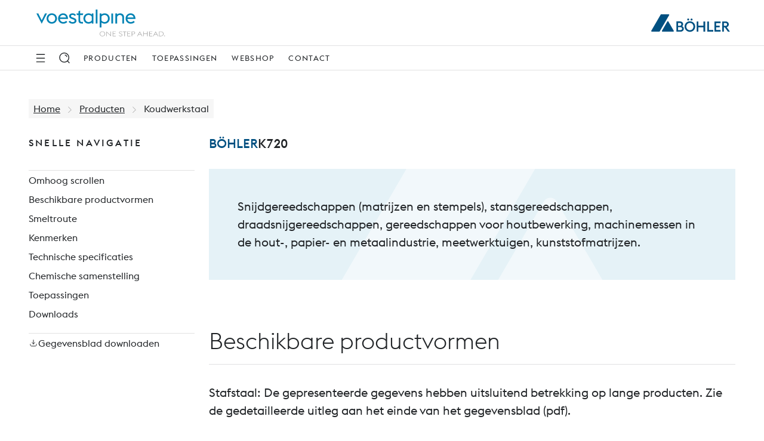

--- FILE ---
content_type: text/html; charset=UTF-8
request_url: https://www.bohler.nl/nl/products/k720/
body_size: 27002
content:
<!DOCTYPE html>
<html lang="nl-NL" class="no-js no-svg">
<head>
    <meta charset="UTF-8">
        <title>K720 - BÖHLER Netherlands</title>
    <meta charset="UTF-8">
    <meta http-equiv="X-UA-Compatible" content="IE=edge,chrome=1">
        <meta name="viewport" content="width=device-width, initial-scale=1.0, maximum-scale=1.0, user-scalable=0">
        <link rel="profile" href="https://gmpg.org/xfn/11">

<script>
    const wpEnv = "production";
    window.__toCdnUrl = (filename) => {
        const assetPath = (() => {
            let assetPath = `/app/assets/dist/${wpEnv}`;
            return wpEnv === 'production'
                ? assetPath + '/8.14.13'
                : assetPath;
        })()

        const pathPrefix = new URL(window.location.href).pathname.split('/')[1]
        if (pathPrefix === 'highperformancemetals' || pathPrefix === 'specialtymetals') {
            return `${pathPrefix}/${assetPath}/${filename}`
        }
        return `${assetPath}/${filename}`
    }
</script>

        
<link rel="apple-touch-icon" sizes="180x180" href="/app/themes/wp-theme-boehler-v2/assets/images/favicons/apple-touch-icon.png">
<link rel="icon" type="image/png" sizes="32x32" href="/app/themes/wp-theme-boehler-v2/assets/images/favicons/favicon-32x32.png">
<link rel="icon" type="image/png" sizes="16x16" href="/app/themes/wp-theme-boehler-v2/assets/images/favicons/favicon-16x16.png">
<link rel="manifest" href="/app/themes/wp-theme-boehler-v2/assets/images/favicons/site.webmanifest">
<link rel="mask-icon" href="/app/themes/wp-theme-boehler-v2/assets/images/favicons/safari-pinned-tab.svg" color="#005081">
<meta name="theme-color" content="#ffffff">
<meta name="msapplication-TileColor" content="#005081">
<meta name="msapplication-TileImage" content="/app/themes/wp-theme-boehler-v2/assets/images/favicons/mstile-144x144.png">
<meta name="msapplication-config" content="/app/themes/wp-theme-boehler-v2/assets/images/favicons/browserconfig.xml" />

<meta name='robots' content='index, follow, max-image-preview:large, max-snippet:-1, max-video-preview:-1' />
	<style>img:is([sizes="auto" i], [sizes^="auto," i]) { contain-intrinsic-size: 3000px 1500px }</style>
	<link rel="alternate" hreflang="nl" href="/nl/products/k720/" />
<link rel="alternate" hreflang="en" href="/en/products/k720/" />
<link rel="alternate" hreflang="x-default" href="/nl/products/k720/" />
<!-- BEGIN uc code --><link rel="preconnect" href="//web.cmp.usercentrics.eu">
<link rel="preconnect" href="//api.usercentrics.eu">
<link rel="preconnect" href="//privacy-proxy.usercentrics.eu">
<link rel="preload" href="//web.cmp.usercentrics.eu/ui/loader.js" as="script">
<link rel="preload" href="//privacy-proxy.usercentrics.eu/latest/uc-block.bundle.js" as="script">
<script type="text/javascript">
    const lang = document.querySelector('html').getAttribute('lang').split('-')[0];
    const loadCmpBanner = (imprintUrl, privacyPolicyUrl) => {
        if (window.location.href === imprintUrl || window.location.href === privacyPolicyUrl) {
            window.UC_UI_SUPPRESS_CMP_DISPLAY = true;
        }
        const scriptFirst = document.getElementsByTagName('script')[0];
        const scriptEl = document.createElement('script');
        const bridgeDomainName = ''.replace(/^(https?:\/\/)/i, '');
        let src = '';

        if ('') {
            src = `https://${bridgeDomainName}/?settingsId=cNakZ9z14uLGL8`;
        } else {
            scriptEl.setAttribute('id', 'usercentrics-cmp');
            scriptEl.setAttribute('data-settings-id', 'cNakZ9z14uLGL8');
            src = 'https://web.cmp.usercentrics.eu/ui/loader.js';
        }

        scriptEl.setAttribute('data-language', lang);
        scriptEl.setAttribute('src', src);
        scriptEl.setAttribute('async', '');

        scriptFirst.parentNode.insertBefore(scriptEl, scriptFirst);

        window.addEventListener('ucEvent', (event) => {
            const eventDetail = event.detail;
            if (!eventDetail || eventDetail.action === 'onInitialPageLoad') {
                return;
            }
                            if (eventDetail?.['UTM Sales Force'] === false) {
                    const optOutLiteral = `&lt;script&gt;
document.dispatchEvent(new CustomEvent(&#039;optOutUtmCookieConsent&#039;));
&lt;/script&gt;`;
                    const parsedSnippet = new DOMParser().parseFromString(optOutLiteral, 'text/html');
                    const optOutNode = document.createRange().createContextualFragment(parsedSnippet.body.textContent);
                    document.body.appendChild(optOutNode);
                }
                    });
    }

    fetch('https://api.usercentrics.eu/settings/cNakZ9z14uLGL8/latest/' + lang + '.json')
        .then((response) => response.json())
        .then((json) => {
            loadCmpBanner(json.imprintUrl, json.privacyPolicyUrl)
        }).catch(() => {
            loadCmpBanner('', '')
        });
</script>
<!-- Google Tag Manager -->
<script type="text/plain" data-usercentrics="Google Tag Manager">
    // Create dataLayer
    window.dataLayer = window.dataLayer || [];
    function gtag() {
        dataLayer.push(arguments);
    }
    // Set "denied" as default for both ad and analytics storage, as well as ad_user_data and ad_personalization
    gtag('consent', 'default', {
        ad_user_data: 'denied',
        ad_personalization: 'denied',
        ad_storage: 'denied',
        analytics_storage: 'denied',
        wait_for_update: 2000 // Milliseconds to wait for update
    });
    // Enable ads data redaction by default (optional)
    gtag('set', 'ads_data_redaction', true);
    // Google Tag Manager
    (function(w, d, s, l, i) {
        w[l] = w[l] || [];
        w[l].push({
            'gtm.start': new Date().getTime(),
            event: 'gtm.js'
        });
        var f = d.getElementsByTagName(s)[0],
            j = d.createElement(s),
            dl = l != 'dataLayer' ? '&l=' + l : '';
        j.async = true;
        j.src = 'https://www.googletagmanager.com/gtm.js?id=' + i + dl;
        f.parentNode.insertBefore(j,f);
    })
    (window, document, 'script', 'dataLayer', 'GTM-54Q73T8'); // Replace with GTM ID of respective site
</script>
<!-- End Google Tag Manager --><!-- Tracking UTM Parameters -->
<script type="text/plain" data-usercentrics="UTM Sales Force">
document.dispatchEvent(new CustomEvent('optInUtmCookieConsent'));
</script><script type="text/plain" data-usercentrics="Salesforce Marketing Cloud">
    const orgId = '7291793';
	window._etmc = window._etmc || [];
	(function() {
        var sf = document.createElement("script");
        sf.type = "text/javascript"; sf.defer = true;
        sf.src = "https://" + orgId + ".collect.igodigital.com/collect.js";
        document.getElementsByTagName("head")[0].appendChild(sf);
    })();
    const body = document.querySelector('body');
    const userId = body.getAttribute('data-user-id');
    if (userId) {
	   _etmc.push(["setOrgId", orgId]);
	   _etmc.push(['setUserInfo', {'id': userId}]);
	   _etmc.push(["trackPageView"]);
	}
</script><script type="text/plain" data-usercentrics="Mouseflow">
	window._mfq = window._mfq || [];
	(function() {
		var mf = document.createElement("script");
		mf.type = "text/javascript";
		mf.defer = true;
		mf.src = "//cdn.mouseflow.com/projects/ab15d4af-3ad0-4149-83b2-b05e2d8a83b4.js";
		document.getElementsByTagName("head")[0].appendChild(mf); 
	})();
</script><script type="application/javascript" src="https://privacy-proxy.usercentrics.eu/latest/uc-block.bundle.js"></script>
<script type="application/javascript">
uc.blockElements({
    'S1pcEj_jZX': '.map-wrapper'
});
</script>
<!-- END uc code -->
	<!-- This site is optimized with the Yoast SEO plugin v25.9 - https://yoast.com/wordpress/plugins/seo/ -->
	<meta name="description" content="Snijdgereedschappen (matrijzen en stempels), stansgereedschappen, draadsnijgereedschappen, gereedschappen voor houtbewerking, machinemessen in de hout-, papier- en metaalindustrie, meetwerktuigen, kunststofmatrijzen." />
	<link rel="canonical" href="https://www.bohler.nl/nl/products/k720/" />
	<meta name="twitter:label1" content="Est. reading time" />
	<meta name="twitter:data1" content="1 minute" />
	<script type="application/ld+json" class="yoast-schema-graph">{
	    "@context": "https://schema.org",
	    "@graph": [
	        {
	            "@type": "WebPage",
	            "@id": "/nl/products/k720/",
	            "url": "https://www.bohler.nl/nl/products/k720/",
	            "name": "K720 - BÖHLER Netherlands",
	            "isPartOf": {
	                "@id": "https://www.bohler.nl/nl/#website"
	            },
	            "datePublished": "2024-10-30T10:47:10+00:00",
	            "dateModified": "2025-02-24T09:37:49+00:00",
	            "description": "Snijdgereedschappen (matrijzen en stempels), stansgereedschappen, draadsnijgereedschappen, gereedschappen voor houtbewerking, machinemessen in de hout-, papier- en metaalindustrie, meetwerktuigen, kunststofmatrijzen.",
	            "breadcrumb": {
	                "@id": "https://www.bohler.nl/nl/products/k720/#breadcrumb"
	            },
	            "inLanguage": "nl-NL",
	            "potentialAction": [
	                {
	                    "@type": "ReadAction",
	                    "target": [
	                        "https://www.bohler.nl/nl/products/k720/"
	                    ]
	                }
	            ]
	        },
	        {
	            "@type": "BreadcrumbList",
	            "@id": "https://www.bohler.nl/nl/products/k720/#breadcrumb",
	            "itemListElement": [
	                {
	                    "@type": "ListItem",
	                    "position": 1,
	                    "name": "Home",
	                    "item": "/nl/"
	                },
	                {
	                    "@type": "ListItem",
	                    "position": 2,
	                    "name": "Products",
	                    "item": "https://www.bohler.nl/nl/products/"
	                },
	                {
	                    "@type": "ListItem",
	                    "position": 3,
	                    "name": "K720"
	                }
	            ]
	        },
	        {
	            "@type": "WebSite",
	            "@id": "https://www.bohler.nl/nl/#website",
	            "url": "https://www.bohler.nl/nl/",
	            "name": "BÖHLER Netherlands",
	            "description": "",
	            "potentialAction": [
	                {
	                    "@type": "SearchAction",
	                    "target": {
	                        "@type": "EntryPoint",
	                        "urlTemplate": "https://www.bohler.nl/nl/?s={search_term_string}"
	                    },
	                    "query-input": {
	                        "@type": "PropertyValueSpecification",
	                        "valueRequired": true,
	                        "valueName": "search_term_string"
	                    }
	                }
	            ],
	            "inLanguage": "nl-NL"
	        }
	    ]
	}</script>
	<!-- / Yoast SEO plugin. -->


<link rel='dns-prefetch' href='//www.bohler.nl' />
<link rel='stylesheet' id='va-ecommerce-css' href='https://www.bohler.nl/app/plugins/wp-plugin-ecommerce/public/css/va-ecommerce-public.css?ver=8.14.13' type='text/css' media='all' />
<link rel='stylesheet' id='wp-block-library-css' href='https://www.bohler.nl/wp-includes/css/dist/block-library/style.min.css?ver=6.8.3' type='text/css' media='all' />
<style id='filebird-block-filebird-gallery-style-inline-css' type='text/css'>
ul.filebird-block-filebird-gallery{margin:auto!important;padding:0!important;width:100%}ul.filebird-block-filebird-gallery.layout-grid{display:grid;grid-gap:20px;align-items:stretch;grid-template-columns:repeat(var(--columns),1fr);justify-items:stretch}ul.filebird-block-filebird-gallery.layout-grid li img{border:1px solid #ccc;box-shadow:2px 2px 6px 0 rgba(0,0,0,.3);height:100%;max-width:100%;-o-object-fit:cover;object-fit:cover;width:100%}ul.filebird-block-filebird-gallery.layout-masonry{-moz-column-count:var(--columns);-moz-column-gap:var(--space);column-gap:var(--space);-moz-column-width:var(--min-width);columns:var(--min-width) var(--columns);display:block;overflow:auto}ul.filebird-block-filebird-gallery.layout-masonry li{margin-bottom:var(--space)}ul.filebird-block-filebird-gallery li{list-style:none}ul.filebird-block-filebird-gallery li figure{height:100%;margin:0;padding:0;position:relative;width:100%}ul.filebird-block-filebird-gallery li figure figcaption{background:linear-gradient(0deg,rgba(0,0,0,.7),rgba(0,0,0,.3) 70%,transparent);bottom:0;box-sizing:border-box;color:#fff;font-size:.8em;margin:0;max-height:100%;overflow:auto;padding:3em .77em .7em;position:absolute;text-align:center;width:100%;z-index:2}ul.filebird-block-filebird-gallery li figure figcaption a{color:inherit}

</style>
<style id='global-styles-inline-css' type='text/css'>
:root{--wp--preset--aspect-ratio--square: 1;--wp--preset--aspect-ratio--4-3: 4/3;--wp--preset--aspect-ratio--3-4: 3/4;--wp--preset--aspect-ratio--3-2: 3/2;--wp--preset--aspect-ratio--2-3: 2/3;--wp--preset--aspect-ratio--16-9: 16/9;--wp--preset--aspect-ratio--9-16: 9/16;--wp--preset--color--black: #000000;--wp--preset--color--cyan-bluish-gray: #abb8c3;--wp--preset--color--white: #FFFFFF;--wp--preset--color--pale-pink: #f78da7;--wp--preset--color--vivid-red: #cf2e2e;--wp--preset--color--luminous-vivid-orange: #ff6900;--wp--preset--color--luminous-vivid-amber: #fcb900;--wp--preset--color--light-green-cyan: #7bdcb5;--wp--preset--color--vivid-green-cyan: #00d084;--wp--preset--color--pale-cyan-blue: #8ed1fc;--wp--preset--color--vivid-cyan-blue: #0693e3;--wp--preset--color--vivid-purple: #9b51e0;--wp--preset--color--voestalpine: #0679A6;--wp--preset--color--voestalpine-claim: #A5A5A5;--wp--preset--color--boehler: #005081;--wp--preset--color--blue-400: #89C5DC;--wp--preset--color--blue-200: #E5F2F7;--wp--preset--color--grey-900: #212427;--wp--preset--color--grey-800: #4C4E50;--wp--preset--color--grey-400: #A5A5A5;--wp--preset--color--grey-100: #E1E1E2;--wp--preset--color--grey-50: #F6F6F6;--wp--preset--color--red: #DA0707;--wp--preset--color--green-900: #87D25A;--wp--preset--color--green-600: #C3E9AD;--wp--preset--color--yellow-900: #E2CF30;--wp--preset--color--yellow-600: #F1E798;--wp--preset--color--orange: #FC9D35;--wp--preset--gradient--vivid-cyan-blue-to-vivid-purple: linear-gradient(135deg,rgba(6,147,227,1) 0%,rgb(155,81,224) 100%);--wp--preset--gradient--light-green-cyan-to-vivid-green-cyan: linear-gradient(135deg,rgb(122,220,180) 0%,rgb(0,208,130) 100%);--wp--preset--gradient--luminous-vivid-amber-to-luminous-vivid-orange: linear-gradient(135deg,rgba(252,185,0,1) 0%,rgba(255,105,0,1) 100%);--wp--preset--gradient--luminous-vivid-orange-to-vivid-red: linear-gradient(135deg,rgba(255,105,0,1) 0%,rgb(207,46,46) 100%);--wp--preset--gradient--very-light-gray-to-cyan-bluish-gray: linear-gradient(135deg,rgb(238,238,238) 0%,rgb(169,184,195) 100%);--wp--preset--gradient--cool-to-warm-spectrum: linear-gradient(135deg,rgb(74,234,220) 0%,rgb(151,120,209) 20%,rgb(207,42,186) 40%,rgb(238,44,130) 60%,rgb(251,105,98) 80%,rgb(254,248,76) 100%);--wp--preset--gradient--blush-light-purple: linear-gradient(135deg,rgb(255,206,236) 0%,rgb(152,150,240) 100%);--wp--preset--gradient--blush-bordeaux: linear-gradient(135deg,rgb(254,205,165) 0%,rgb(254,45,45) 50%,rgb(107,0,62) 100%);--wp--preset--gradient--luminous-dusk: linear-gradient(135deg,rgb(255,203,112) 0%,rgb(199,81,192) 50%,rgb(65,88,208) 100%);--wp--preset--gradient--pale-ocean: linear-gradient(135deg,rgb(255,245,203) 0%,rgb(182,227,212) 50%,rgb(51,167,181) 100%);--wp--preset--gradient--electric-grass: linear-gradient(135deg,rgb(202,248,128) 0%,rgb(113,206,126) 100%);--wp--preset--gradient--midnight: linear-gradient(135deg,rgb(2,3,129) 0%,rgb(40,116,252) 100%);--wp--preset--font-size--small: 13px;--wp--preset--font-size--medium: 20px;--wp--preset--font-size--large: 36px;--wp--preset--font-size--x-large: 42px;--wp--preset--spacing--20: 0.44rem;--wp--preset--spacing--30: 0.67rem;--wp--preset--spacing--40: 1rem;--wp--preset--spacing--50: 1.5rem;--wp--preset--spacing--60: 2.25rem;--wp--preset--spacing--70: 3.38rem;--wp--preset--spacing--80: 5.06rem;--wp--preset--shadow--natural: 6px 6px 9px rgba(0, 0, 0, 0.2);--wp--preset--shadow--deep: 12px 12px 50px rgba(0, 0, 0, 0.4);--wp--preset--shadow--sharp: 6px 6px 0px rgba(0, 0, 0, 0.2);--wp--preset--shadow--outlined: 6px 6px 0px -3px rgba(255, 255, 255, 1), 6px 6px rgba(0, 0, 0, 1);--wp--preset--shadow--crisp: 6px 6px 0px rgba(0, 0, 0, 1);}:root { --wp--style--global--content-size: 1170px;--wp--style--global--wide-size: 1000px; }:where(body) { margin: 0; }.wp-site-blocks > .alignleft { float: left; margin-right: 2em; }.wp-site-blocks > .alignright { float: right; margin-left: 2em; }.wp-site-blocks > .aligncenter { justify-content: center; margin-left: auto; margin-right: auto; }:where(.is-layout-flex){gap: 0.5em;}:where(.is-layout-grid){gap: 0.5em;}.is-layout-flow > .alignleft{float: left;margin-inline-start: 0;margin-inline-end: 2em;}.is-layout-flow > .alignright{float: right;margin-inline-start: 2em;margin-inline-end: 0;}.is-layout-flow > .aligncenter{margin-left: auto !important;margin-right: auto !important;}.is-layout-constrained > .alignleft{float: left;margin-inline-start: 0;margin-inline-end: 2em;}.is-layout-constrained > .alignright{float: right;margin-inline-start: 2em;margin-inline-end: 0;}.is-layout-constrained > .aligncenter{margin-left: auto !important;margin-right: auto !important;}.is-layout-constrained > :where(:not(.alignleft):not(.alignright):not(.alignfull)){max-width: var(--wp--style--global--content-size);margin-left: auto !important;margin-right: auto !important;}.is-layout-constrained > .alignwide{max-width: var(--wp--style--global--wide-size);}body .is-layout-flex{display: flex;}.is-layout-flex{flex-wrap: wrap;align-items: center;}.is-layout-flex > :is(*, div){margin: 0;}body .is-layout-grid{display: grid;}.is-layout-grid > :is(*, div){margin: 0;}body{padding-top: 0px;padding-right: 0px;padding-bottom: 0px;padding-left: 0px;}a:where(:not(.wp-element-button)){text-decoration: underline;}:root :where(.wp-element-button, .wp-block-button__link){background-color: #32373c;border-width: 0;color: #fff;font-family: inherit;font-size: inherit;line-height: inherit;padding: calc(0.667em + 2px) calc(1.333em + 2px);text-decoration: none;}.has-black-color{color: var(--wp--preset--color--black) !important;}.has-cyan-bluish-gray-color{color: var(--wp--preset--color--cyan-bluish-gray) !important;}.has-white-color{color: var(--wp--preset--color--white) !important;}.has-pale-pink-color{color: var(--wp--preset--color--pale-pink) !important;}.has-vivid-red-color{color: var(--wp--preset--color--vivid-red) !important;}.has-luminous-vivid-orange-color{color: var(--wp--preset--color--luminous-vivid-orange) !important;}.has-luminous-vivid-amber-color{color: var(--wp--preset--color--luminous-vivid-amber) !important;}.has-light-green-cyan-color{color: var(--wp--preset--color--light-green-cyan) !important;}.has-vivid-green-cyan-color{color: var(--wp--preset--color--vivid-green-cyan) !important;}.has-pale-cyan-blue-color{color: var(--wp--preset--color--pale-cyan-blue) !important;}.has-vivid-cyan-blue-color{color: var(--wp--preset--color--vivid-cyan-blue) !important;}.has-vivid-purple-color{color: var(--wp--preset--color--vivid-purple) !important;}.has-voestalpine-color{color: var(--wp--preset--color--voestalpine) !important;}.has-voestalpine-claim-color{color: var(--wp--preset--color--voestalpine-claim) !important;}.has-boehler-color{color: var(--wp--preset--color--boehler) !important;}.has-blue-400-color{color: var(--wp--preset--color--blue-400) !important;}.has-blue-200-color{color: var(--wp--preset--color--blue-200) !important;}.has-grey-900-color{color: var(--wp--preset--color--grey-900) !important;}.has-grey-800-color{color: var(--wp--preset--color--grey-800) !important;}.has-grey-400-color{color: var(--wp--preset--color--grey-400) !important;}.has-grey-100-color{color: var(--wp--preset--color--grey-100) !important;}.has-grey-50-color{color: var(--wp--preset--color--grey-50) !important;}.has-red-color{color: var(--wp--preset--color--red) !important;}.has-green-900-color{color: var(--wp--preset--color--green-900) !important;}.has-green-600-color{color: var(--wp--preset--color--green-600) !important;}.has-yellow-900-color{color: var(--wp--preset--color--yellow-900) !important;}.has-yellow-600-color{color: var(--wp--preset--color--yellow-600) !important;}.has-orange-color{color: var(--wp--preset--color--orange) !important;}.has-black-background-color{background-color: var(--wp--preset--color--black) !important;}.has-cyan-bluish-gray-background-color{background-color: var(--wp--preset--color--cyan-bluish-gray) !important;}.has-white-background-color{background-color: var(--wp--preset--color--white) !important;}.has-pale-pink-background-color{background-color: var(--wp--preset--color--pale-pink) !important;}.has-vivid-red-background-color{background-color: var(--wp--preset--color--vivid-red) !important;}.has-luminous-vivid-orange-background-color{background-color: var(--wp--preset--color--luminous-vivid-orange) !important;}.has-luminous-vivid-amber-background-color{background-color: var(--wp--preset--color--luminous-vivid-amber) !important;}.has-light-green-cyan-background-color{background-color: var(--wp--preset--color--light-green-cyan) !important;}.has-vivid-green-cyan-background-color{background-color: var(--wp--preset--color--vivid-green-cyan) !important;}.has-pale-cyan-blue-background-color{background-color: var(--wp--preset--color--pale-cyan-blue) !important;}.has-vivid-cyan-blue-background-color{background-color: var(--wp--preset--color--vivid-cyan-blue) !important;}.has-vivid-purple-background-color{background-color: var(--wp--preset--color--vivid-purple) !important;}.has-voestalpine-background-color{background-color: var(--wp--preset--color--voestalpine) !important;}.has-voestalpine-claim-background-color{background-color: var(--wp--preset--color--voestalpine-claim) !important;}.has-boehler-background-color{background-color: var(--wp--preset--color--boehler) !important;}.has-blue-400-background-color{background-color: var(--wp--preset--color--blue-400) !important;}.has-blue-200-background-color{background-color: var(--wp--preset--color--blue-200) !important;}.has-grey-900-background-color{background-color: var(--wp--preset--color--grey-900) !important;}.has-grey-800-background-color{background-color: var(--wp--preset--color--grey-800) !important;}.has-grey-400-background-color{background-color: var(--wp--preset--color--grey-400) !important;}.has-grey-100-background-color{background-color: var(--wp--preset--color--grey-100) !important;}.has-grey-50-background-color{background-color: var(--wp--preset--color--grey-50) !important;}.has-red-background-color{background-color: var(--wp--preset--color--red) !important;}.has-green-900-background-color{background-color: var(--wp--preset--color--green-900) !important;}.has-green-600-background-color{background-color: var(--wp--preset--color--green-600) !important;}.has-yellow-900-background-color{background-color: var(--wp--preset--color--yellow-900) !important;}.has-yellow-600-background-color{background-color: var(--wp--preset--color--yellow-600) !important;}.has-orange-background-color{background-color: var(--wp--preset--color--orange) !important;}.has-black-border-color{border-color: var(--wp--preset--color--black) !important;}.has-cyan-bluish-gray-border-color{border-color: var(--wp--preset--color--cyan-bluish-gray) !important;}.has-white-border-color{border-color: var(--wp--preset--color--white) !important;}.has-pale-pink-border-color{border-color: var(--wp--preset--color--pale-pink) !important;}.has-vivid-red-border-color{border-color: var(--wp--preset--color--vivid-red) !important;}.has-luminous-vivid-orange-border-color{border-color: var(--wp--preset--color--luminous-vivid-orange) !important;}.has-luminous-vivid-amber-border-color{border-color: var(--wp--preset--color--luminous-vivid-amber) !important;}.has-light-green-cyan-border-color{border-color: var(--wp--preset--color--light-green-cyan) !important;}.has-vivid-green-cyan-border-color{border-color: var(--wp--preset--color--vivid-green-cyan) !important;}.has-pale-cyan-blue-border-color{border-color: var(--wp--preset--color--pale-cyan-blue) !important;}.has-vivid-cyan-blue-border-color{border-color: var(--wp--preset--color--vivid-cyan-blue) !important;}.has-vivid-purple-border-color{border-color: var(--wp--preset--color--vivid-purple) !important;}.has-voestalpine-border-color{border-color: var(--wp--preset--color--voestalpine) !important;}.has-voestalpine-claim-border-color{border-color: var(--wp--preset--color--voestalpine-claim) !important;}.has-boehler-border-color{border-color: var(--wp--preset--color--boehler) !important;}.has-blue-400-border-color{border-color: var(--wp--preset--color--blue-400) !important;}.has-blue-200-border-color{border-color: var(--wp--preset--color--blue-200) !important;}.has-grey-900-border-color{border-color: var(--wp--preset--color--grey-900) !important;}.has-grey-800-border-color{border-color: var(--wp--preset--color--grey-800) !important;}.has-grey-400-border-color{border-color: var(--wp--preset--color--grey-400) !important;}.has-grey-100-border-color{border-color: var(--wp--preset--color--grey-100) !important;}.has-grey-50-border-color{border-color: var(--wp--preset--color--grey-50) !important;}.has-red-border-color{border-color: var(--wp--preset--color--red) !important;}.has-green-900-border-color{border-color: var(--wp--preset--color--green-900) !important;}.has-green-600-border-color{border-color: var(--wp--preset--color--green-600) !important;}.has-yellow-900-border-color{border-color: var(--wp--preset--color--yellow-900) !important;}.has-yellow-600-border-color{border-color: var(--wp--preset--color--yellow-600) !important;}.has-orange-border-color{border-color: var(--wp--preset--color--orange) !important;}.has-vivid-cyan-blue-to-vivid-purple-gradient-background{background: var(--wp--preset--gradient--vivid-cyan-blue-to-vivid-purple) !important;}.has-light-green-cyan-to-vivid-green-cyan-gradient-background{background: var(--wp--preset--gradient--light-green-cyan-to-vivid-green-cyan) !important;}.has-luminous-vivid-amber-to-luminous-vivid-orange-gradient-background{background: var(--wp--preset--gradient--luminous-vivid-amber-to-luminous-vivid-orange) !important;}.has-luminous-vivid-orange-to-vivid-red-gradient-background{background: var(--wp--preset--gradient--luminous-vivid-orange-to-vivid-red) !important;}.has-very-light-gray-to-cyan-bluish-gray-gradient-background{background: var(--wp--preset--gradient--very-light-gray-to-cyan-bluish-gray) !important;}.has-cool-to-warm-spectrum-gradient-background{background: var(--wp--preset--gradient--cool-to-warm-spectrum) !important;}.has-blush-light-purple-gradient-background{background: var(--wp--preset--gradient--blush-light-purple) !important;}.has-blush-bordeaux-gradient-background{background: var(--wp--preset--gradient--blush-bordeaux) !important;}.has-luminous-dusk-gradient-background{background: var(--wp--preset--gradient--luminous-dusk) !important;}.has-pale-ocean-gradient-background{background: var(--wp--preset--gradient--pale-ocean) !important;}.has-electric-grass-gradient-background{background: var(--wp--preset--gradient--electric-grass) !important;}.has-midnight-gradient-background{background: var(--wp--preset--gradient--midnight) !important;}.has-small-font-size{font-size: var(--wp--preset--font-size--small) !important;}.has-medium-font-size{font-size: var(--wp--preset--font-size--medium) !important;}.has-large-font-size{font-size: var(--wp--preset--font-size--large) !important;}.has-x-large-font-size{font-size: var(--wp--preset--font-size--x-large) !important;}
:where(.wp-block-post-template.is-layout-flex){gap: 1.25em;}:where(.wp-block-post-template.is-layout-grid){gap: 1.25em;}
:where(.wp-block-columns.is-layout-flex){gap: 2em;}:where(.wp-block-columns.is-layout-grid){gap: 2em;}
:root :where(.wp-block-pullquote){font-size: 1.5em;line-height: 1.6;}
</style>
<link rel='stylesheet' id='voestalpine-brand-master-css' href='https://www.bohler.nl/app/mu-plugins/wp-plugin-common//public/css/voestalpine-brand-master-public.css?ver=8.14.13' type='text/css' media='all' />
<link rel='stylesheet' id='contact-form-7-css' href='https://www.bohler.nl/app/plugins/contact-form-7/includes/css/styles.css?ver=6.1.3' type='text/css' media='all' />
<link rel='stylesheet' id='cms-navigation-style-base-css' href='https://www.bohler.nl/app/plugins/wpml-cms-nav/res/css/cms-navigation-base.css?ver=1.5.6' type='text/css' media='screen' />
<link rel='stylesheet' id='cms-navigation-style-css' href='https://www.bohler.nl/app/plugins/wpml-cms-nav/res/css/cms-navigation.css?ver=1.5.6' type='text/css' media='screen' />
<link rel='stylesheet' id='wp-theme-boehler-css' href='https://www.bohler.nl/app/themes/wp-theme-boehler-v2/assets/css/boehler-styles.css?ver=8.14.13' type='text/css' media='all' />
<link rel='stylesheet' id='wp-theme-boehler-v2-vue-styles-css' href='https://www.bohler.nl/app/themes/wp-theme-boehler-v2/assets/css/style-boehler.css?ver=8.14.13' type='text/css' media='all' />
<script type="text/javascript" id="wpml-cookie-js-extra">
/* <![CDATA[ */
var wpml_cookies = {"wp-wpml_current_language":{"value":"nl","expires":1,"path":"\/"}};
var wpml_cookies = {"wp-wpml_current_language":{"value":"nl","expires":1,"path":"\/"}};
/* ]]> */
</script>
<script type="text/javascript" src="https://www.bohler.nl/app/plugins/sitepress-multilingual-cms/res/js/cookies/language-cookie.js?ver=485900" id="wpml-cookie-js" defer="defer" data-wp-strategy="defer"></script>
<script type="text/javascript" src="https://www.bohler.nl/app/plugins/wp-plugin-ecommerce/public/js/promise.min.js?ver=8.14.13" id="va-ecommerce-promise.min-js"></script>
<script type="text/javascript" src="https://www.bohler.nl/app/plugins/wp-plugin-ecommerce/public/js/can-control.js?ver=8.14.13" id="va-ecommerce-can-control-js"></script>
<script type="text/javascript" src="https://www.bohler.nl/wp-includes/js/jquery/jquery.min.js?ver=3.7.1" id="jquery-core-js"></script>
<script type="text/javascript" src="https://www.bohler.nl/wp-includes/js/jquery/jquery-migrate.min.js?ver=3.4.1" id="jquery-migrate-js"></script>

<link rel='shortlink' href='https://www.bohler.nl/nl/?p=151' />
<meta name="generator" content="WPML ver:4.8.5 stt:37,1;" />

</head>
<body class="wp-singular products-template-default single single-products postid-151 wp-theme-wp-theme-vabasic wp-child-theme-wp-theme-boehler-v2 body-lang-nl"
      data-urlprefix="https://www.bohler.nl/nl"     data-product-code="K720"
                                                data-is-dsf="true"
                                                data-is-auth2-mode-and-cacheable="false"
                                                data-post-id="151"
                                                data-url="https://www.bohler.nl/nl/products/k720/"
      data-blog-id="319"
      data-theme="wp-theme-boehler-v2"
      id="pageTop">

    <error-catcher id="app-error-catcher" class="ui-components-reset" data-props="{&quot;trans&quot;:{&quot;close&quot;:&quot;Close Overlay&quot;,&quot;ally_close_overlay&quot;:&quot;Close Overlay&quot;,&quot;shelf_product_config&quot;:&quot;{\&quot;filter_size_label\&quot;:\&quot;Maat\&quot;,\&quot;filter_option_all\&quot;:\&quot;Alles weergeven\&quot;,\&quot;filter_length_label\&quot;:\&quot;Lengte\&quot;,\&quot;table_col_one_title\&quot;:\&quot;Afmetingen\&quot;,\&quot;table_col_two_title\&quot;:\&quot;Prijs\&quot;,\&quot;table_col_three_title\&quot;:\&quot;Hoeveelheid\&quot;,\&quot;table_col_four_title\&quot;:\&quot;Mijn prijs\&quot;,\&quot;add_to_cart_btn\&quot;:\&quot;In winkelwagen\&quot;,\&quot;dimension_subheader_partial\&quot;:\&quot;maat\&quot;,\&quot;price_header_one\&quot;:\&quot;Ea. 1 item\&quot;,\&quot;price_header_two\&quot;:\&quot;Ea. 2-5 artikelen\&quot;,\&quot;price_header_three\&quot;:\&quot;6+ items\&quot;,\&quot;diameter\&quot;:\&quot;diameter\&quot;,\&quot;length\&quot;:\&quot;lengte\&quot;,\&quot;thickness\&quot;:\&quot;dikte\&quot;,\&quot;width\&quot;:\&quot;breedte\&quot;,\&quot;oversize\&quot;:\&quot;oversize\&quot;,\&quot;standard\&quot;:\&quot;standaard\&quot;,\&quot;01-standard\&quot;:\&quot;01-standaard\&quot;,\&quot;02-oversize\&quot;:\&quot;02-oversize\&quot;,\&quot;dim_unit_metric\&quot;:\&quot;mm\&quot;,\&quot;dim_unit_us\&quot;:\&quot;INCH\&quot;,\&quot;inch\&quot;:\&quot;inch\&quot;,\&quot;inches\&quot;:\&quot;inch\&quot;,\&quot;errors\&quot;:{\&quot;invalid_quantity_text\&quot;:\&quot;Ongeldig\&quot;,\&quot;calculation_in_progress\&quot;:\&quot;De berekening is nog bezig.\&quot;,\&quot;general_error_text\&quot;:\&quot;Er is een algemene fout opgetreden.\&quot;,\&quot;access_denied\&quot;:\&quot;Sorry, dat mag je nu doen.\&quot;}}&quot;,&quot;general_error&quot;:&quot;Er is een algemene fout opgetreden.&quot;}}"></error-catcher>    <div id="on-application--wrap--product-configuration"><div id="dsf-quick-config" class="ui-components-reset" data-props="{&quot;suppress-logo&quot;: false}"></div></div>
    <nav class="side-navigation" id="side-navigation">
    <div class="side-navigation__inner">
                <div id="snIgiNjd" class="side-navigation__panel" data-level="1" tabindex="-1">
            <div class="side-navigation__panel__header">
                
<button type="icon" class="btn btn--icon btn--icon-flex js-toggle-side-navigation side-navigation__panel__header__close-btn " aria-label="Sluit">
    <span class="icon icon--md" title="close">
        <svg width="32" height="32" viewBox="0 0 24 24" fill="none" xmlns="http://www.w3.org/2000/svg" title="close" aria-hidden="true" focusable="false">
            <path d="M6 6L18 18M18 6L6 18" stroke="currentColor" stroke-width="1.5" stroke-linecap="round" stroke-linejoin="round"></path>
        </svg>
    </span>
</button>
                
<div class="search__wrapper search__wrapper--navi-mobile">
    <form action="https://www.bohler.nl/nl/" class="form search__form" method="get" role="search" novalidate="novalidate">
        <div class="input--with-icon">
            <div class="input--with-icon__input">
                <input id="tvvY6" class="input__field" type="text" name="s" placeholder="Zoek op" />
                <div class="input__btn-group">
                    
<button id="tvvY6-btn" class="input__btn input__btn--clear d-none" type="button" aria-label="Leeg zoekveld">
    <svg width="32" height="32" viewBox="0 0 24 24" fill="none" xmlns="http://www.w3.org/2000/svg" title="Leeg zoekveld" aria-hidden="true" focusable="false">
        <path d="M6 6L18 18M18 6L6 18" stroke="currentColor" stroke-width="1.5" stroke-linecap="round" stroke-linejoin="round"></path>
    </svg>
</button>
                    
<button id="tvvY6-btn" class="input__btn input__btn--submit d-none" type="submit" aria-label="Zoek op">
    <svg width="32" height="32" viewBox="0 0 16 16" fill="none" xmlns="http://www.w3.org/2000/svg" title="Zoek op" aria-hidden="true" focusable="false">
        <path d="M11.5737 11.7225L13.857 14M7.7549 2C10.8542 2 13.3666 4.51231 13.3666 7.61167C13.3666 10.7111 10.8542 13.224 7.7549 13.224C4.6555 13.224 2.14319 10.7111 2.14319 7.61167C2.14319 4.51231 4.6555 2 7.7549 2Z" stroke="currentColor" stroke-linecap="round" stroke-linejoin="round"></path>
        <path d="M8.88794 4.49414C9.82007 4.77761 10.557 5.50283 10.856 6.42719" stroke="currentColor" stroke-linecap="round" stroke-linejoin="round"></path>
    </svg>
</button>
                </div>
            </div>
        </div>
        
<button type="submit" class="btn d-none search__btn ">
    <span class="btn__label">Zoek op</span>
</button>    </form>
</div>            </div>
            <div class="side-navigation__panel__body">
                <ul class="side-navigation__list">
                        <li class="side-navigation__listitem ">
        <button class="side-navigation__link " data-target="first_navigation_lvl2" tabindex="-1" aria-controls="#first_navigation_lvl2">
            <span class="side-navigation__link__label">Producten</span>
            <span class="icon " title="chevron-right">
    <svg width="32" height="32" viewBox="0 0 32 32" fill="none" xmlns="http://www.w3.org/2000/svg" title="chevron-right">
        <path d="M11.3335 6.66536L20.6668 15.9987L11.3335 25.332" stroke="currentColor" stroke-width="2" stroke-linecap="round" stroke-linejoin="round"></path>
    </svg>
</span>
        </button>
    </li>
                        <li class="side-navigation__listitem ">
        <button class="side-navigation__link " data-target="second_navigation_lvl2" tabindex="-1" aria-controls="#second_navigation_lvl2">
            <span class="side-navigation__link__label">Toepassingen</span>
            <span class="icon " title="chevron-right">
    <svg width="32" height="32" viewBox="0 0 32 32" fill="none" xmlns="http://www.w3.org/2000/svg" title="chevron-right">
        <path d="M11.3335 6.66536L20.6668 15.9987L11.3335 25.332" stroke="currentColor" stroke-width="2" stroke-linecap="round" stroke-linejoin="round"></path>
    </svg>
</span>
        </button>
    </li>
                        <li class="side-navigation__listitem ">
        <button class="side-navigation__link " data-target="third_navigation_lvl2" tabindex="-1" aria-controls="#third_navigation_lvl2">
            <span class="side-navigation__link__label">Bedrijf</span>
            <span class="icon " title="chevron-right">
    <svg width="32" height="32" viewBox="0 0 32 32" fill="none" xmlns="http://www.w3.org/2000/svg" title="chevron-right">
        <path d="M11.3335 6.66536L20.6668 15.9987L11.3335 25.332" stroke="currentColor" stroke-width="2" stroke-linecap="round" stroke-linejoin="round"></path>
    </svg>
</span>
        </button>
    </li>
                        <li class="side-navigation__listitem ">
        <button class="side-navigation__link " data-target="fourth_navigation_lvl2" tabindex="-1" aria-controls="#fourth_navigation_lvl2">
            <span class="side-navigation__link__label">Service</span>
            <span class="icon " title="chevron-right">
    <svg width="32" height="32" viewBox="0 0 32 32" fill="none" xmlns="http://www.w3.org/2000/svg" title="chevron-right">
        <path d="M11.3335 6.66536L20.6668 15.9987L11.3335 25.332" stroke="currentColor" stroke-width="2" stroke-linecap="round" stroke-linejoin="round"></path>
    </svg>
</span>
        </button>
    </li>
                                <li class="side-navigation__listitem ">
            <a href="/nl/webshop-info/"
                title="Webshop"
                aria-label="Webshop"
                class="side-navigation__link "
                target="_self"
                tabindex="-1">
                <span>Webshop</span>
            </a>
        </li>
                <li class="side-navigation__listitem ">
            <a href="/nl/contact/"
                title="Contact"
                aria-label="Contact"
                class="side-navigation__link "
                target="_self"
                tabindex="-1">
                <span>Contact</span>
            </a>
        </li>
                    </ul>
                                    <ul id="dsf-header-mobile-boehler-wrapper" class="side-navigation__buttons-list"></ul>                            </div>
        </div>
        <div id="first_navigation_lvl2" class="side-navigation__panel" data-level="2" tabindex="-1">
    <div class="side-navigation__panel__header">
        
<button type="icon" class="btn btn--icon btn--icon-flex js-toggle-side-navigation side-navigation__panel__header__close-btn " aria-label="Sluit">
    <span class="icon icon--md" title="close">
        <svg width="32" height="32" viewBox="0 0 24 24" fill="none" xmlns="http://www.w3.org/2000/svg" title="close" aria-hidden="true" focusable="false">
            <path d="M6 6L18 18M18 6L6 18" stroke="currentColor" stroke-width="1.5" stroke-linecap="round" stroke-linejoin="round"></path>
        </svg>
    </span>
</button>
        
<button type="button" class="btn btn--light btn--icon-md side-navigation__panel__header__return-btn " data-target='snIgiNjd'>
    <div class="btn__icon">
        <svg width="32" height="32" viewBox="0 0 32 32" fill="none" xmlns="http://www.w3.org/2000/svg" title="arrow-left" aria-hidden="true" focusable="false">
            <path d="M5.66602 16.0332L25.666 16.0332" stroke="currentColor" stroke-width="2" stroke-linecap="round" stroke-linejoin="round"></path>
            <path d="M13.7324 24.0653L5.66575 16.0333L13.7324 8" stroke="currentColor" stroke-width="2" stroke-linecap="round" stroke-linejoin="round"></path>
        </svg>
    </div>
    <span class="btn__label">Terug</span>
</button>
        
<div class="search__wrapper search__wrapper--navi-desktop">
    <form action="https://www.bohler.nl/nl/" class="form search__form" method="get" role="search" novalidate="novalidate">
        <div class="input--with-icon">
            <div class="input--with-icon__input">
                <input id="RO9CLu" class="input__field" type="text" name="s" placeholder="Zoek op" />
                <div class="input__btn-group">
                    
<button id="trqdd1-btn" class="input__btn input__btn--clear d-none" type="button" aria-label="Leeg zoekveld">
    <svg width="32" height="32" viewBox="0 0 24 24" fill="none" xmlns="http://www.w3.org/2000/svg" title="Leeg zoekveld" aria-hidden="true" focusable="false">
        <path d="M6 6L18 18M18 6L6 18" stroke="currentColor" stroke-width="1.5" stroke-linecap="round" stroke-linejoin="round"></path>
    </svg>
</button>
                    
<button id="trqdd1-btn" class="input__btn input__btn--submit d-none" type="button" aria-label="Zoek op">
    <svg width="32" height="32" viewBox="0 0 16 16" fill="none" xmlns="http://www.w3.org/2000/svg" title="Zoek op" aria-hidden="true" focusable="false">
        <path d="M11.5737 11.7225L13.857 14M7.7549 2C10.8542 2 13.3666 4.51231 13.3666 7.61167C13.3666 10.7111 10.8542 13.224 7.7549 13.224C4.6555 13.224 2.14319 10.7111 2.14319 7.61167C2.14319 4.51231 4.6555 2 7.7549 2Z" stroke="currentColor" stroke-linecap="round" stroke-linejoin="round"></path>
        <path d="M8.88794 4.49414C9.82007 4.77761 10.557 5.50283 10.856 6.42719" stroke="currentColor" stroke-linecap="round" stroke-linejoin="round"></path>
    </svg>
</button>
                </div>
            </div>
        </div>
        
<button type="submit" class="btn d-none search__btn ">
    <span class="btn__label">Zoek op</span>
</button>    </form>
</div>    </div>
    <div class="side-navigation__panel__body">
        <ul class="side-navigation__list">
                                                <li class="side-navigation__listitem side-navigation__listitem--underlined">
                        <a href="/nl/producten/" class="side-navigation__link " target="_self"
                            title="Producten"
                            aria-label="Producten" tabindex="-1">
                            <span>Producten</span>
                        </a>
                    </li>
                                                                <li class="side-navigation__listitem ">
                        <a href="/nl/product-category/koudwerkstaal/" class="side-navigation__link " target="_self"
                            title="Koudwerkstaal"
                            aria-label="Koudwerkstaal" tabindex="-1">
                            <span>Koudwerkstaal</span>
                        </a>
                    </li>
                                                                <li class="side-navigation__listitem ">
                        <a href="/nl/product-category/warmwerkstaal/" class="side-navigation__link " target="_self"
                            title="Warmwerkstaal"
                            aria-label="Warmwerkstaal" tabindex="-1">
                            <span>Warmwerkstaal</span>
                        </a>
                    </li>
                                                                <li class="side-navigation__listitem ">
                        <button class="side-navigation__link " data-target="first_navigation_lvl3-4"
                            tabindex="-1" aria-controls="#first_navigation_lvl3-4">
                            <span class="side-navigation__link__label">Staal voor kunststofmatrijzen</span>
                            <span class="icon " title="chevron-right">
    <svg width="32" height="32" viewBox="0 0 32 32" fill="none" xmlns="http://www.w3.org/2000/svg" title="chevron-right">
        <path d="M11.3335 6.66536L20.6668 15.9987L11.3335 25.332" stroke="currentColor" stroke-width="2" stroke-linecap="round" stroke-linejoin="round"></path>
    </svg>
</span>
                        </button>
                    </li>
                                                                <li class="side-navigation__listitem ">
                        <a href="/nl/product-category/snelstaal/" class="side-navigation__link " target="_self"
                            title="Snelstaal"
                            aria-label="Snelstaal" tabindex="-1">
                            <span>Snelstaal</span>
                        </a>
                    </li>
                                                                <li class="side-navigation__listitem ">
                        <button class="side-navigation__link " data-target="first_navigation_lvl3-6"
                            tabindex="-1" aria-controls="#first_navigation_lvl3-6">
                            <span class="side-navigation__link__label">Constructiestaal</span>
                            <span class="icon " title="chevron-right">
    <svg width="32" height="32" viewBox="0 0 32 32" fill="none" xmlns="http://www.w3.org/2000/svg" title="chevron-right">
        <path d="M11.3335 6.66536L20.6668 15.9987L11.3335 25.332" stroke="currentColor" stroke-width="2" stroke-linecap="round" stroke-linejoin="round"></path>
    </svg>
</span>
                        </button>
                    </li>
                                                                <li class="side-navigation__listitem ">
                        <button class="side-navigation__link " data-target="first_navigation_lvl3-7"
                            tabindex="-1" aria-controls="#first_navigation_lvl3-7">
                            <span class="side-navigation__link__label">Corrosiebestendig staal</span>
                            <span class="icon " title="chevron-right">
    <svg width="32" height="32" viewBox="0 0 32 32" fill="none" xmlns="http://www.w3.org/2000/svg" title="chevron-right">
        <path d="M11.3335 6.66536L20.6668 15.9987L11.3335 25.332" stroke="currentColor" stroke-width="2" stroke-linecap="round" stroke-linejoin="round"></path>
    </svg>
</span>
                        </button>
                    </li>
                                                                <li class="side-navigation__listitem ">
                        <button class="side-navigation__link " data-target="first_navigation_lvl3-8"
                            tabindex="-1" aria-controls="#first_navigation_lvl3-8">
                            <span class="side-navigation__link__label">Poeder voor additieve productie</span>
                            <span class="icon " title="chevron-right">
    <svg width="32" height="32" viewBox="0 0 32 32" fill="none" xmlns="http://www.w3.org/2000/svg" title="chevron-right">
        <path d="M11.3335 6.66536L20.6668 15.9987L11.3335 25.332" stroke="currentColor" stroke-width="2" stroke-linecap="round" stroke-linejoin="round"></path>
    </svg>
</span>
                        </button>
                    </li>
                                    </ul>
    </div>
</div>
                                <div id="first_navigation_lvl3-4" class="side-navigation__panel" data-level="3" tabindex="-1">
            <div class="side-navigation__panel__header">
                
<button type="icon" class="btn btn--icon btn--icon-flex js-toggle-side-navigation side-navigation__panel__header__close-btn " aria-label="Sluit">
    <span class="icon icon--md" title="close">
        <svg width="32" height="32" viewBox="0 0 24 24" fill="none" xmlns="http://www.w3.org/2000/svg" title="close" aria-hidden="true" focusable="false">
            <path d="M6 6L18 18M18 6L6 18" stroke="currentColor" stroke-width="1.5" stroke-linecap="round" stroke-linejoin="round"></path>
        </svg>
    </span>
</button>
                
<button type="button" class="btn btn--light btn--icon-md side-navigation__panel__header__return-btn " data-target='first_navigation_lvl2'>
    <div class="btn__icon">
        <svg width="32" height="32" viewBox="0 0 32 32" fill="none" xmlns="http://www.w3.org/2000/svg" title="arrow-left" aria-hidden="true" focusable="false">
            <path d="M5.66602 16.0332L25.666 16.0332" stroke="currentColor" stroke-width="2" stroke-linecap="round" stroke-linejoin="round"></path>
            <path d="M13.7324 24.0653L5.66575 16.0333L13.7324 8" stroke="currentColor" stroke-width="2" stroke-linecap="round" stroke-linejoin="round"></path>
        </svg>
    </div>
    <span class="btn__label">Terug</span>
</button>
            </div>
            <div class="side-navigation__panel__body">
                <ul class="side-navigation__list">
                    <li class="side-navigation__listitem side-navigation__listitem--underlined">
                        <a href="/nl/product-category/staal-voor-kunststofmatrijzen/" class="side-navigation__link " target="_self"
                            title="Staal voor kunststofmatrijzen"
                            aria-label="Staal voor kunststofmatrijzen" tabindex="-1">
                            <span>Staal voor kunststofmatrijzen</span>
                        </a>
                    </li>
                                            <li class="side-navigation__listitem">
                            <a href="/nl/product-category/staal-voor-kunststofmatrijzen-hardbaar-corrosiebestendig-staalsoorten/" class="side-navigation__link "
                                target="_self" tabindex="-1"
                                title="Staal voor kunststofmatrijzen - hardbaar corrosiebestendig staalsoorten"
                                aria-label="Staal voor kunststofmatrijzen - hardbaar corrosiebestendig staalsoorten">
                                <span>Staal voor kunststofmatrijzen - hardbaar corrosiebestendig staalsoorten</span>
                            </a>
                        </li>
                                            <li class="side-navigation__listitem">
                            <a href="/nl/product-category/staal-voor-kunststofmatrijzen-veredeld-en-ontlaten-corrosiebestendig-staal/" class="side-navigation__link "
                                target="_self" tabindex="-1"
                                title="Staal voor kunststofmatrijzen - veredeld en ontlaten, corrosiebestendig staal"
                                aria-label="Staal voor kunststofmatrijzen - veredeld en ontlaten, corrosiebestendig staal">
                                <span>Staal voor kunststofmatrijzen - veredeld en ontlaten, corrosiebestendig staal</span>
                            </a>
                        </li>
                                            <li class="side-navigation__listitem">
                            <a href="/nl/product-category/staal-voor-kunststofmatrijzen-gedoofd-en-getemperd-en-precipitatiehardend-staal/" class="side-navigation__link "
                                target="_self" tabindex="-1"
                                title="Staal voor kunststofmatrijzen - veredeld en ontlaten en precipitatiehardend staal"
                                aria-label="Staal voor kunststofmatrijzen - veredeld en ontlaten en precipitatiehardend staal">
                                <span>Staal voor kunststofmatrijzen - veredeld en ontlaten en precipitatiehardend staal</span>
                            </a>
                        </li>
                                    </ul>
            </div>
        </div>
                    <div id="first_navigation_lvl3-6" class="side-navigation__panel" data-level="3" tabindex="-1">
            <div class="side-navigation__panel__header">
                
<button type="icon" class="btn btn--icon btn--icon-flex js-toggle-side-navigation side-navigation__panel__header__close-btn " aria-label="Sluit">
    <span class="icon icon--md" title="close">
        <svg width="32" height="32" viewBox="0 0 24 24" fill="none" xmlns="http://www.w3.org/2000/svg" title="close" aria-hidden="true" focusable="false">
            <path d="M6 6L18 18M18 6L6 18" stroke="currentColor" stroke-width="1.5" stroke-linecap="round" stroke-linejoin="round"></path>
        </svg>
    </span>
</button>
                
<button type="button" class="btn btn--light btn--icon-md side-navigation__panel__header__return-btn " data-target='first_navigation_lvl2'>
    <div class="btn__icon">
        <svg width="32" height="32" viewBox="0 0 32 32" fill="none" xmlns="http://www.w3.org/2000/svg" title="arrow-left" aria-hidden="true" focusable="false">
            <path d="M5.66602 16.0332L25.666 16.0332" stroke="currentColor" stroke-width="2" stroke-linecap="round" stroke-linejoin="round"></path>
            <path d="M13.7324 24.0653L5.66575 16.0333L13.7324 8" stroke="currentColor" stroke-width="2" stroke-linecap="round" stroke-linejoin="round"></path>
        </svg>
    </div>
    <span class="btn__label">Terug</span>
</button>
            </div>
            <div class="side-navigation__panel__body">
                <ul class="side-navigation__list">
                    <li class="side-navigation__listitem side-navigation__listitem--underlined">
                        <a href="/nl/product-category/constructiestaal/" class="side-navigation__link " target="_self"
                            title="Constructiestaal"
                            aria-label="Constructiestaal" tabindex="-1">
                            <span>Constructiestaal</span>
                        </a>
                    </li>
                                            <li class="side-navigation__listitem">
                            <a href="/nl/product-category/constructiestaal-martensitische-precipitatiehardende-maraging-staalsoorten/" class="side-navigation__link "
                                target="_self" tabindex="-1"
                                title="Constructiestaal - Martensitische precipitatiehardende (MARAGING) staalsoorten"
                                aria-label="Constructiestaal - Martensitische precipitatiehardende (MARAGING) staalsoorten">
                                <span>Constructiestaal - Martensitische precipitatiehardende (MARAGING) staalsoorten</span>
                            </a>
                        </li>
                                            <li class="side-navigation__listitem">
                            <a href="/nl/product-category/constructiestaal-warmtebehandelbaar-staal-en-nitreerstaal/" class="side-navigation__link "
                                target="_self" tabindex="-1"
                                title="Constructiestaal - warmtebehandelbaar staal en nitreerstaal"
                                aria-label="Constructiestaal - warmtebehandelbaar staal en nitreerstaal">
                                <span>Constructiestaal - warmtebehandelbaar staal en nitreerstaal</span>
                            </a>
                        </li>
                                    </ul>
            </div>
        </div>
                <div id="first_navigation_lvl3-7" class="side-navigation__panel" data-level="3" tabindex="-1">
            <div class="side-navigation__panel__header">
                
<button type="icon" class="btn btn--icon btn--icon-flex js-toggle-side-navigation side-navigation__panel__header__close-btn " aria-label="Sluit">
    <span class="icon icon--md" title="close">
        <svg width="32" height="32" viewBox="0 0 24 24" fill="none" xmlns="http://www.w3.org/2000/svg" title="close" aria-hidden="true" focusable="false">
            <path d="M6 6L18 18M18 6L6 18" stroke="currentColor" stroke-width="1.5" stroke-linecap="round" stroke-linejoin="round"></path>
        </svg>
    </span>
</button>
                
<button type="button" class="btn btn--light btn--icon-md side-navigation__panel__header__return-btn " data-target='first_navigation_lvl2'>
    <div class="btn__icon">
        <svg width="32" height="32" viewBox="0 0 32 32" fill="none" xmlns="http://www.w3.org/2000/svg" title="arrow-left" aria-hidden="true" focusable="false">
            <path d="M5.66602 16.0332L25.666 16.0332" stroke="currentColor" stroke-width="2" stroke-linecap="round" stroke-linejoin="round"></path>
            <path d="M13.7324 24.0653L5.66575 16.0333L13.7324 8" stroke="currentColor" stroke-width="2" stroke-linecap="round" stroke-linejoin="round"></path>
        </svg>
    </div>
    <span class="btn__label">Terug</span>
</button>
            </div>
            <div class="side-navigation__panel__body">
                <ul class="side-navigation__list">
                    <li class="side-navigation__listitem side-navigation__listitem--underlined">
                        <a href="/nl/product-category/corrosiebestendig-staal/" class="side-navigation__link " target="_self"
                            title="Corrosiebestendig staal"
                            aria-label="Corrosiebestendig staal" tabindex="-1">
                            <span>Corrosiebestendig staal</span>
                        </a>
                    </li>
                                            <li class="side-navigation__listitem">
                            <a href="/nl/product-category/corrosiebestendig-staal-martensitische-hardbare-ph-staalsoorten/" class="side-navigation__link "
                                target="_self" tabindex="-1"
                                title="Corrosiebestendig staal - martensitische hardbare (PH ) staalsoorten"
                                aria-label="Corrosiebestendig staal - martensitische hardbare (PH ) staalsoorten">
                                <span>Corrosiebestendig staal - martensitische hardbare (PH ) staalsoorten</span>
                            </a>
                        </li>
                                    </ul>
            </div>
        </div>
                <div id="first_navigation_lvl3-8" class="side-navigation__panel" data-level="3" tabindex="-1">
            <div class="side-navigation__panel__header">
                
<button type="icon" class="btn btn--icon btn--icon-flex js-toggle-side-navigation side-navigation__panel__header__close-btn " aria-label="Sluit">
    <span class="icon icon--md" title="close">
        <svg width="32" height="32" viewBox="0 0 24 24" fill="none" xmlns="http://www.w3.org/2000/svg" title="close" aria-hidden="true" focusable="false">
            <path d="M6 6L18 18M18 6L6 18" stroke="currentColor" stroke-width="1.5" stroke-linecap="round" stroke-linejoin="round"></path>
        </svg>
    </span>
</button>
                
<button type="button" class="btn btn--light btn--icon-md side-navigation__panel__header__return-btn " data-target='first_navigation_lvl2'>
    <div class="btn__icon">
        <svg width="32" height="32" viewBox="0 0 32 32" fill="none" xmlns="http://www.w3.org/2000/svg" title="arrow-left" aria-hidden="true" focusable="false">
            <path d="M5.66602 16.0332L25.666 16.0332" stroke="currentColor" stroke-width="2" stroke-linecap="round" stroke-linejoin="round"></path>
            <path d="M13.7324 24.0653L5.66575 16.0333L13.7324 8" stroke="currentColor" stroke-width="2" stroke-linecap="round" stroke-linejoin="round"></path>
        </svg>
    </div>
    <span class="btn__label">Terug</span>
</button>
            </div>
            <div class="side-navigation__panel__body">
                <ul class="side-navigation__list">
                    <li class="side-navigation__listitem side-navigation__listitem--underlined">
                        <a href="/nl/product-category/poeder-voor-additieve-productie/" class="side-navigation__link " target="_self"
                            title="Poeder voor additieve productie"
                            aria-label="Poeder voor additieve productie" tabindex="-1">
                            <span>Poeder voor additieve productie</span>
                        </a>
                    </li>
                                            <li class="side-navigation__listitem">
                            <a href="/nl/product-category/poeder-voor-additieve-vervaardiging-op-co-gebaseerde-legeringen/" class="side-navigation__link "
                                target="_self" tabindex="-1"
                                title="Poeder voor additieve vervaardiging - Op Co gebaseerde legeringen"
                                aria-label="Poeder voor additieve vervaardiging - Op Co gebaseerde legeringen">
                                <span>Poeder voor additieve vervaardiging - Op Co gebaseerde legeringen</span>
                            </a>
                        </li>
                                            <li class="side-navigation__listitem">
                            <a href="/nl/product-category/poeder-voor-additieve-vervaardiging-fe-basislegeringen/" class="side-navigation__link "
                                target="_self" tabindex="-1"
                                title="Poeder voor additieve vervaardiging - Fe-basislegeringen"
                                aria-label="Poeder voor additieve vervaardiging - Fe-basislegeringen">
                                <span>Poeder voor additieve vervaardiging - Fe-basislegeringen</span>
                            </a>
                        </li>
                                            <li class="side-navigation__listitem">
                            <a href="/nl/product-category/poeder-voor-additieve-vervaardiging-ni-basislegeringen/" class="side-navigation__link "
                                target="_self" tabindex="-1"
                                title="Poeder voor additieve vervaardiging - Ni-basislegeringen"
                                aria-label="Poeder voor additieve vervaardiging - Ni-basislegeringen">
                                <span>Poeder voor additieve vervaardiging - Ni-basislegeringen</span>
                            </a>
                        </li>
                                    </ul>
            </div>
        </div>
            <div id="second_navigation_lvl2" class="side-navigation__panel" data-level="2" tabindex="-1">
    <div class="side-navigation__panel__header">
        
<button type="icon" class="btn btn--icon btn--icon-flex js-toggle-side-navigation side-navigation__panel__header__close-btn " aria-label="Sluit">
    <span class="icon icon--md" title="close">
        <svg width="32" height="32" viewBox="0 0 24 24" fill="none" xmlns="http://www.w3.org/2000/svg" title="close" aria-hidden="true" focusable="false">
            <path d="M6 6L18 18M18 6L6 18" stroke="currentColor" stroke-width="1.5" stroke-linecap="round" stroke-linejoin="round"></path>
        </svg>
    </span>
</button>
        
<button type="button" class="btn btn--light btn--icon-md side-navigation__panel__header__return-btn " data-target='snIgiNjd'>
    <div class="btn__icon">
        <svg width="32" height="32" viewBox="0 0 32 32" fill="none" xmlns="http://www.w3.org/2000/svg" title="arrow-left" aria-hidden="true" focusable="false">
            <path d="M5.66602 16.0332L25.666 16.0332" stroke="currentColor" stroke-width="2" stroke-linecap="round" stroke-linejoin="round"></path>
            <path d="M13.7324 24.0653L5.66575 16.0333L13.7324 8" stroke="currentColor" stroke-width="2" stroke-linecap="round" stroke-linejoin="round"></path>
        </svg>
    </div>
    <span class="btn__label">Terug</span>
</button>
        
<div class="search__wrapper search__wrapper--navi-desktop">
    <form action="https://www.bohler.nl/nl/" class="form search__form" method="get" role="search" novalidate="novalidate">
        <div class="input--with-icon">
            <div class="input--with-icon__input">
                <input id="RO9CLu" class="input__field" type="text" name="s" placeholder="Zoek op" />
                <div class="input__btn-group">
                    
<button id="trqdd1-btn" class="input__btn input__btn--clear d-none" type="button" aria-label="Leeg zoekveld">
    <svg width="32" height="32" viewBox="0 0 24 24" fill="none" xmlns="http://www.w3.org/2000/svg" title="Leeg zoekveld" aria-hidden="true" focusable="false">
        <path d="M6 6L18 18M18 6L6 18" stroke="currentColor" stroke-width="1.5" stroke-linecap="round" stroke-linejoin="round"></path>
    </svg>
</button>
                    
<button id="trqdd1-btn" class="input__btn input__btn--submit d-none" type="button" aria-label="Zoek op">
    <svg width="32" height="32" viewBox="0 0 16 16" fill="none" xmlns="http://www.w3.org/2000/svg" title="Zoek op" aria-hidden="true" focusable="false">
        <path d="M11.5737 11.7225L13.857 14M7.7549 2C10.8542 2 13.3666 4.51231 13.3666 7.61167C13.3666 10.7111 10.8542 13.224 7.7549 13.224C4.6555 13.224 2.14319 10.7111 2.14319 7.61167C2.14319 4.51231 4.6555 2 7.7549 2Z" stroke="currentColor" stroke-linecap="round" stroke-linejoin="round"></path>
        <path d="M8.88794 4.49414C9.82007 4.77761 10.557 5.50283 10.856 6.42719" stroke="currentColor" stroke-linecap="round" stroke-linejoin="round"></path>
    </svg>
</button>
                </div>
            </div>
        </div>
        
<button type="submit" class="btn d-none search__btn ">
    <span class="btn__label">Zoek op</span>
</button>    </form>
</div>    </div>
    <div class="side-navigation__panel__body">
        <ul class="side-navigation__list">
                                                <li class="side-navigation__listitem side-navigation__listitem--underlined">
                        <a href="/nl/toepassingen/" class="side-navigation__link " target="_self"
                            title="Toepassingen"
                            aria-label="Toepassingen" tabindex="-1">
                            <span>Toepassingen</span>
                        </a>
                    </li>
                                                                <li class="side-navigation__listitem ">
                        <a href="/nl/applications/koudwerk/" class="side-navigation__link " target="_self"
                            title="Koudwerk"
                            aria-label="Koudwerk" tabindex="-1">
                            <span>Koudwerk</span>
                        </a>
                    </li>
                                                                <li class="side-navigation__listitem ">
                        <a href="/nl/applications/snijgereedschappen/" class="side-navigation__link " target="_self"
                            title="Snijgereedschappen"
                            aria-label="Snijgereedschappen" tabindex="-1">
                            <span>Snijgereedschappen</span>
                        </a>
                    </li>
                                                                <li class="side-navigation__listitem ">
                        <a href="/nl/applications/engineering-nl/" class="side-navigation__link " target="_self"
                            title="Engineering"
                            aria-label="Engineering" tabindex="-1">
                            <span>Engineering</span>
                        </a>
                    </li>
                                                                <li class="side-navigation__listitem ">
                        <a href="/nl/applications/warmwerk/" class="side-navigation__link " target="_self"
                            title="Warmwerk"
                            aria-label="Warmwerk" tabindex="-1">
                            <span>Warmwerk</span>
                        </a>
                    </li>
                                                                <li class="side-navigation__listitem ">
                        <a href="/nl/applications/kunststof-mal/" class="side-navigation__link " target="_self"
                            title="Kunststof mal"
                            aria-label="Kunststof mal" tabindex="-1">
                            <span>Kunststof mal</span>
                        </a>
                    </li>
                                                                <li class="side-navigation__listitem ">
                        <a href="/nl/applications/toepassing-voor-additieve-productie/" class="side-navigation__link " target="_self"
                            title="Additieve productie"
                            aria-label="Additieve productie" tabindex="-1">
                            <span>Additieve productie</span>
                        </a>
                    </li>
                                    </ul>
    </div>
</div>
                                            <div id="third_navigation_lvl2" class="side-navigation__panel" data-level="2" tabindex="-1">
    <div class="side-navigation__panel__header">
        
<button type="icon" class="btn btn--icon btn--icon-flex js-toggle-side-navigation side-navigation__panel__header__close-btn " aria-label="Sluit">
    <span class="icon icon--md" title="close">
        <svg width="32" height="32" viewBox="0 0 24 24" fill="none" xmlns="http://www.w3.org/2000/svg" title="close" aria-hidden="true" focusable="false">
            <path d="M6 6L18 18M18 6L6 18" stroke="currentColor" stroke-width="1.5" stroke-linecap="round" stroke-linejoin="round"></path>
        </svg>
    </span>
</button>
        
<button type="button" class="btn btn--light btn--icon-md side-navigation__panel__header__return-btn " data-target='snIgiNjd'>
    <div class="btn__icon">
        <svg width="32" height="32" viewBox="0 0 32 32" fill="none" xmlns="http://www.w3.org/2000/svg" title="arrow-left" aria-hidden="true" focusable="false">
            <path d="M5.66602 16.0332L25.666 16.0332" stroke="currentColor" stroke-width="2" stroke-linecap="round" stroke-linejoin="round"></path>
            <path d="M13.7324 24.0653L5.66575 16.0333L13.7324 8" stroke="currentColor" stroke-width="2" stroke-linecap="round" stroke-linejoin="round"></path>
        </svg>
    </div>
    <span class="btn__label">Terug</span>
</button>
        
<div class="search__wrapper search__wrapper--navi-desktop">
    <form action="https://www.bohler.nl/nl/" class="form search__form" method="get" role="search" novalidate="novalidate">
        <div class="input--with-icon">
            <div class="input--with-icon__input">
                <input id="RO9CLu" class="input__field" type="text" name="s" placeholder="Zoek op" />
                <div class="input__btn-group">
                    
<button id="trqdd1-btn" class="input__btn input__btn--clear d-none" type="button" aria-label="Leeg zoekveld">
    <svg width="32" height="32" viewBox="0 0 24 24" fill="none" xmlns="http://www.w3.org/2000/svg" title="Leeg zoekveld" aria-hidden="true" focusable="false">
        <path d="M6 6L18 18M18 6L6 18" stroke="currentColor" stroke-width="1.5" stroke-linecap="round" stroke-linejoin="round"></path>
    </svg>
</button>
                    
<button id="trqdd1-btn" class="input__btn input__btn--submit d-none" type="button" aria-label="Zoek op">
    <svg width="32" height="32" viewBox="0 0 16 16" fill="none" xmlns="http://www.w3.org/2000/svg" title="Zoek op" aria-hidden="true" focusable="false">
        <path d="M11.5737 11.7225L13.857 14M7.7549 2C10.8542 2 13.3666 4.51231 13.3666 7.61167C13.3666 10.7111 10.8542 13.224 7.7549 13.224C4.6555 13.224 2.14319 10.7111 2.14319 7.61167C2.14319 4.51231 4.6555 2 7.7549 2Z" stroke="currentColor" stroke-linecap="round" stroke-linejoin="round"></path>
        <path d="M8.88794 4.49414C9.82007 4.77761 10.557 5.50283 10.856 6.42719" stroke="currentColor" stroke-linecap="round" stroke-linejoin="round"></path>
    </svg>
</button>
                </div>
            </div>
        </div>
        
<button type="submit" class="btn d-none search__btn ">
    <span class="btn__label">Zoek op</span>
</button>    </form>
</div>    </div>
    <div class="side-navigation__panel__body">
        <ul class="side-navigation__list">
                                                <li class="side-navigation__listitem side-navigation__listitem--underlined">
                        <a href="/nl/bedrijf/" class="side-navigation__link " target="_self"
                            title="Bedrijf"
                            aria-label="Bedrijf" tabindex="-1">
                            <span>Bedrijf</span>
                        </a>
                    </li>
                                                                <li class="side-navigation__listitem ">
                        <a href="/nl/bedrijf/bohler-geschiedenis/" class="side-navigation__link " target="_self"
                            title="BÖHLER Geschiedenis"
                            aria-label="BÖHLER Geschiedenis" tabindex="-1">
                            <span>BÖHLER Geschiedenis</span>
                        </a>
                    </li>
                                                                <li class="side-navigation__listitem ">
                        <a href="/nl/bedrijf/duurzaamheid/" class="side-navigation__link " target="_self"
                            title="Duurzaamheid"
                            aria-label="Duurzaamheid" tabindex="-1">
                            <span>Duurzaamheid</span>
                        </a>
                    </li>
                                                                <li class="side-navigation__listitem ">
                        <a href="/nl/bedrijf/kwaliteitsmanagement/" class="side-navigation__link " target="_self"
                            title="Kwaliteitsmanagement"
                            aria-label="Kwaliteitsmanagement" tabindex="-1">
                            <span>Kwaliteitsmanagement</span>
                        </a>
                    </li>
                                                                <li class="side-navigation__listitem ">
                        <a href="/nl/bedrijf/productie/" class="side-navigation__link " target="_self"
                            title="Productie"
                            aria-label="Productie" tabindex="-1">
                            <span>Productie</span>
                        </a>
                    </li>
                                                                <li class="side-navigation__listitem ">
                        <a href="/nl/bedrijf/vacatures/" class="side-navigation__link " target="_self"
                            title="Vacatures"
                            aria-label="Vacatures" tabindex="-1">
                            <span>Vacatures</span>
                        </a>
                    </li>
                                    </ul>
    </div>
</div>
                                        <div id="fourth_navigation_lvl2" class="side-navigation__panel" data-level="2" tabindex="-1">
    <div class="side-navigation__panel__header">
        
<button type="icon" class="btn btn--icon btn--icon-flex js-toggle-side-navigation side-navigation__panel__header__close-btn " aria-label="Sluit">
    <span class="icon icon--md" title="close">
        <svg width="32" height="32" viewBox="0 0 24 24" fill="none" xmlns="http://www.w3.org/2000/svg" title="close" aria-hidden="true" focusable="false">
            <path d="M6 6L18 18M18 6L6 18" stroke="currentColor" stroke-width="1.5" stroke-linecap="round" stroke-linejoin="round"></path>
        </svg>
    </span>
</button>
        
<button type="button" class="btn btn--light btn--icon-md side-navigation__panel__header__return-btn " data-target='snIgiNjd'>
    <div class="btn__icon">
        <svg width="32" height="32" viewBox="0 0 32 32" fill="none" xmlns="http://www.w3.org/2000/svg" title="arrow-left" aria-hidden="true" focusable="false">
            <path d="M5.66602 16.0332L25.666 16.0332" stroke="currentColor" stroke-width="2" stroke-linecap="round" stroke-linejoin="round"></path>
            <path d="M13.7324 24.0653L5.66575 16.0333L13.7324 8" stroke="currentColor" stroke-width="2" stroke-linecap="round" stroke-linejoin="round"></path>
        </svg>
    </div>
    <span class="btn__label">Terug</span>
</button>
        
<div class="search__wrapper search__wrapper--navi-desktop">
    <form action="https://www.bohler.nl/nl/" class="form search__form" method="get" role="search" novalidate="novalidate">
        <div class="input--with-icon">
            <div class="input--with-icon__input">
                <input id="RO9CLu" class="input__field" type="text" name="s" placeholder="Zoek op" />
                <div class="input__btn-group">
                    
<button id="trqdd1-btn" class="input__btn input__btn--clear d-none" type="button" aria-label="Leeg zoekveld">
    <svg width="32" height="32" viewBox="0 0 24 24" fill="none" xmlns="http://www.w3.org/2000/svg" title="Leeg zoekveld" aria-hidden="true" focusable="false">
        <path d="M6 6L18 18M18 6L6 18" stroke="currentColor" stroke-width="1.5" stroke-linecap="round" stroke-linejoin="round"></path>
    </svg>
</button>
                    
<button id="trqdd1-btn" class="input__btn input__btn--submit d-none" type="button" aria-label="Zoek op">
    <svg width="32" height="32" viewBox="0 0 16 16" fill="none" xmlns="http://www.w3.org/2000/svg" title="Zoek op" aria-hidden="true" focusable="false">
        <path d="M11.5737 11.7225L13.857 14M7.7549 2C10.8542 2 13.3666 4.51231 13.3666 7.61167C13.3666 10.7111 10.8542 13.224 7.7549 13.224C4.6555 13.224 2.14319 10.7111 2.14319 7.61167C2.14319 4.51231 4.6555 2 7.7549 2Z" stroke="currentColor" stroke-linecap="round" stroke-linejoin="round"></path>
        <path d="M8.88794 4.49414C9.82007 4.77761 10.557 5.50283 10.856 6.42719" stroke="currentColor" stroke-linecap="round" stroke-linejoin="round"></path>
    </svg>
</button>
                </div>
            </div>
        </div>
        
<button type="submit" class="btn d-none search__btn ">
    <span class="btn__label">Zoek op</span>
</button>    </form>
</div>    </div>
    <div class="side-navigation__panel__body">
        <ul class="side-navigation__list">
                                                <li class="side-navigation__listitem side-navigation__listitem--underlined">
                        <a href="/nl/service/" class="side-navigation__link " target="_self"
                            title="Service"
                            aria-label="Service" tabindex="-1">
                            <span>Service</span>
                        </a>
                    </li>
                                                                <li class="side-navigation__listitem ">
                        <a href="/nl/service/additive-manufacturing-3-d-printen/" class="side-navigation__link " target="_self"
                            title="Additive Manufacturing (3-D Printen)"
                            aria-label="Additive Manufacturing (3-D Printen)" tabindex="-1">
                            <span>Additive Manufacturing (3-D Printen)</span>
                        </a>
                    </li>
                                                                <li class="side-navigation__listitem ">
                        <a href="/nl/service/6-zijden-bewerking/" class="side-navigation__link " target="_self"
                            title="6-Zijden-Bewerking"
                            aria-label="6-Zijden-Bewerking" tabindex="-1">
                            <span>6-Zijden-Bewerking</span>
                        </a>
                    </li>
                                                                <li class="side-navigation__listitem ">
                        <a href="/nl/service/warmtebehandeling/" class="side-navigation__link " target="_self"
                            title="Warmtebehandeling"
                            aria-label="Warmtebehandeling" tabindex="-1">
                            <span>Warmtebehandeling</span>
                        </a>
                    </li>
                                                                <li class="side-navigation__listitem ">
                        <a href="/nl/service/mechanische-bewerking/" class="side-navigation__link " target="_self"
                            title="Mechanische Bewerking"
                            aria-label="Mechanische Bewerking" tabindex="-1">
                            <span>Mechanische Bewerking</span>
                        </a>
                    </li>
                                                                <li class="side-navigation__listitem ">
                        <a href="/nl/service/zaagcentrum/" class="side-navigation__link " target="_self"
                            title="Zaagcentrum"
                            aria-label="Zaagcentrum" tabindex="-1">
                            <span>Zaagcentrum</span>
                        </a>
                    </li>
                                                                <li class="side-navigation__listitem ">
                        <a href="/nl/service/coating/" class="side-navigation__link " target="_self"
                            title="Coating"
                            aria-label="Coating" tabindex="-1">
                            <span>Coating</span>
                        </a>
                    </li>
                                                                <li class="side-navigation__listitem ">
                        <a href="/nl/service/documentatie/" class="side-navigation__link " target="_self"
                            title="Documentatie"
                            aria-label="Documentatie" tabindex="-1">
                            <span>Documentatie</span>
                        </a>
                    </li>
                                                                <li class="side-navigation__listitem ">
                        <a href="/nl/service/testen-en-certificaten/" class="side-navigation__link " target="_self"
                            title="Testen en certificaten"
                            aria-label="Testen en certificaten" tabindex="-1">
                            <span>Testen en certificaten</span>
                        </a>
                    </li>
                                    </ul>
    </div>
</div>
                                                                                </div>
</nav>
<header class="header">
    <div class="navigation">
                <div class="container">
            <div class="navigation__inner">
                

<div class="navigation__top">
            <a href="https://www.bohler.nl/nl/"
           target="_self"
           class="navigation__logo-link navigation__logo-link--left"
           title="Böhler Homepage">
            <img class="image navigation__logo"
                src="/app/themes/wp-theme-boehler-v2/assets/images/logos/voestalpine-logo.svg"
                alt="Voestalpine Logo" loading="lazy" />
        </a>
                <a href="https://www.bohler.nl/nl/"
           class="navigation__logo-link navigation__logo-link--right navigation__logo-link--sticky-sm"
           title="Böhler Homepage">
            <img class="image navigation__logo navigation__logo--small"
                src="/app/themes/wp-theme-boehler-v2/assets/images/logos/boehler-logo.svg" alt="Böhler logo"
                loading="lazy" />
        </a>
        <a href="https://www.bohler.nl/nl/"
       class="navigation__logo-link navigation__logo-link--sticky-lg"
       title="">
        <img class="image navigation__logo navigation__logo--small"
            src="/app/themes/wp-theme-boehler-v2/assets/images/logos/boehler-logo-sticky.svg" alt="Böhler logo"
            loading="lazy" />
    </a>
</div>
                
<div class="navigation__bottom">
    <nav aria-label="Hoofdnavigatie" role="navigation" class="main-nav">
        <ul class="main-nav__item-group">
            
<li class="main-nav__item">
    <button id="main-nav-icon" type="icon" class="btn btn--icon btn--icon-flex js-toggle-side-navigation " aria-label="Navigatie opzij">
        <span class="icon icon--flex" title="menu">
            <svg width="32" height="32" viewBox="0 0 24 24" fill="none" xmlns="http://www.w3.org/2000/svg" title="menu" aria-hidden="true" focusable="false">
                <path fill-rule="evenodd" clip-rule="evenodd" d="M4 19.2471C4 18.8313 4.30701 18.4941 4.68571 18.4941H19.3143C19.693 18.4941 20 18.8313 20 19.2471C20 19.663 19.693 20.0001 19.3143 20.0001H4.68571C4.30701 20.0001 4 19.663 4 19.2471Z" fill="currentColor"></path>
                <path fill-rule="evenodd" clip-rule="evenodd" d="M4 5.75299C4 5.33713 4.30701 5 4.68571 5H19.3143C19.693 5 20 5.33713 20 5.75299C20 6.16886 19.693 6.50598 19.3143 6.50598H4.68571C4.30701 6.50598 4 6.16886 4 5.75299Z" fill="currentColor"></path>
                <path fill-rule="evenodd" clip-rule="evenodd" d="M4 12.4991C4 12.0832 4.30701 11.7461 4.68571 11.7461H19.3143C19.693 11.7461 20 12.0832 20 12.4991C20 12.9149 19.693 13.2521 19.3143 13.2521H4.68571C4.30701 13.2521 4 12.9149 4 12.4991Z" fill="currentColor"></path>
            </svg>
        </span>
    </button>
    <span class="notification-active-icon hidden mobile"></span>
</li>
            
<li class="main-nav__item d-none d-xl-flex">
    
<button type="icon"
        class="btn btn--icon btn--icon-flex collapse__btn search__trigger "
        aria-label="Zoek op"
        data-bs-target="#collapse-plB9"
        aria-controls="collapse-plB9"
        data-bs-toggle='collapse'>
        <span class="icon icon--flex" title="Zoek op">
            <svg width="32" height="32" viewBox="0 0 16 16" fill="none" xmlns="http://www.w3.org/2000/svg" title="Zoek op" aria-hidden="true" focusable="false">
                <path d="M11.5737 11.7225L13.857 14M7.7549 2C10.8542 2 13.3666 4.51231 13.3666 7.61167C13.3666 10.7111 10.8542 13.224 7.7549 13.224C4.6555 13.224 2.14319 10.7111 2.14319 7.61167C2.14319 4.51231 4.6555 2 7.7549 2Z" stroke="currentColor" stroke-linecap="round" stroke-linejoin="round"></path>
                <path d="M8.88794 4.49414C9.82007 4.77761 10.557 5.50283 10.856 6.42719" stroke="currentColor" stroke-linecap="round" stroke-linejoin="round"></path>
            </svg>
        </span>
</button>
    <div class="search search__collapse collapse " id="collapse-plB9">
        <div class="search__inner">
            <div class="container">
                <div class="search__wrapper">
                    <form action="https://www.bohler.nl/nl/" class="form search__form" method="get" role="search" novalidate="novalidate">
                        <div class="input--with-icon">
                            <div class="input--with-icon__input">
                                <input id="trqdd1" class="input__field" type="text" name="s" placeholder="Zoek op" />
                                <div class="input__btn-group">
                                    
<button id="trqdd1-btn" class="input__btn input__btn--clear d-none" type="button" aria-label="Leeg zoekveld">
    <svg width="32" height="32" viewBox="0 0 24 24" fill="none" xmlns="http://www.w3.org/2000/svg" title="Leeg zoekveld" aria-hidden="true" focusable="false">
        <path d="M6 6L18 18M18 6L6 18" stroke="currentColor" stroke-width="1.5" stroke-linecap="round" stroke-linejoin="round"></path>
    </svg>
</button>
                                    
<button id="trqdd1-btn" class="input__btn input__btn--submit d-none" type="button" aria-label="Zoek op">
    <svg width="32" height="32" viewBox="0 0 16 16" fill="none" xmlns="http://www.w3.org/2000/svg" title="Zoek op" aria-hidden="true" focusable="false">
        <path d="M11.5737 11.7225L13.857 14M7.7549 2C10.8542 2 13.3666 4.51231 13.3666 7.61167C13.3666 10.7111 10.8542 13.224 7.7549 13.224C4.6555 13.224 2.14319 10.7111 2.14319 7.61167C2.14319 4.51231 4.6555 2 7.7549 2Z" stroke="currentColor" stroke-linecap="round" stroke-linejoin="round"></path>
        <path d="M8.88794 4.49414C9.82007 4.77761 10.557 5.50283 10.856 6.42719" stroke="currentColor" stroke-linecap="round" stroke-linejoin="round"></path>
    </svg>
</button>
                                </div>
                            </div>
                        </div>
                        
<button type="submit" class="btn d-none search__btn ">
    <span class="btn__label">Zoek op</span>
</button>                    </form>
                </div>
            </div>
        </div>
    </div>
</li>
                <li class="main-nav__item d-none d-xl-flex ">
        <a class="main-nav__link" href="/nl/producten/" aria-current="page">Producten</a>
    </li>
    <li class="main-nav__item d-none d-xl-flex ">
        <a class="main-nav__link" href="/nl/toepassingen/">Toepassingen</a>
    </li>
    <li class="main-nav__item d-none d-xl-flex ">
        <a class="main-nav__link" href="/nl/system/inloggen-registreren/">Webshop</a>
    </li>
    <li class="main-nav__item d-none d-xl-flex ">
        <a class="main-nav__link" href="/nl/contact/">Contact</a>
    </li>
        </ul>
    </nav>
            <div id="dsf-header-desktop-boehler-wrapper" class="action-bar"></div>    </div>
            </div>
        </div>
    </div>
</header>

        <main class="main main--with-quick-navi">
        <section class="section section--with-small-margin">
            <div class="container">
                <div class="section__block">
                    <nav class="breadcrumb" aria-label="breadcrumb">
    <ul class="breadcrumb__list">
        <li class="breadcrumb__item">
            <a class="breadcrumb__item__link" href="https://www.bohler.nl/nl/">
                Home
            </a>
        </li>
                                    <li class="breadcrumb__item">
                    <span class="breadcrumb__item__separator">
                        <svg width="32" height="32" viewBox="0 0 32 32" fill="none" xmlns="http://www.w3.org/2000/svg" title="chevron-right" aria-hidden="true" focusable="false">
                            <path d="M11.3335 6.66536L20.6668 15.9987L11.3335 25.332" stroke="currentColor" stroke-width="2" stroke-linecap="round" stroke-linejoin="round"></path>
                        </svg>
                    </span>
                    <a class="breadcrumb__item__link" href="/nl/producten/">
                        Producten
                    </a>
                </li>
                                                <li class="breadcrumb__item breadcrumb__item--active" aria-current="page">
                    <span class="breadcrumb__item__separator">
                        <svg width="32" height="32" viewBox="0 0 32 32" fill="none" xmlns="http://www.w3.org/2000/svg" title="chevron-right" aria-hidden="true" focusable="false">
                            <path d="M11.3335 6.66536L20.6668 15.9987L11.3335 25.332" stroke="currentColor" stroke-width="2" stroke-linecap="round" stroke-linejoin="round"></path>
                        </svg>
                    </span>
                    Koudwerkstaal
                </li>
                        </ul>
</nav>
                </div>
            </div>
        </section>
        <section class="section">
            <div class="container">
                <div class="section__block">
                    <div class="row">
                        <div class="main--with-quicknavi__quicknavi col-12 col-lg-3">
        <nav class="quick-navigation" role="navigation" aria-label="Snelle navigatie">
        <div class="quick-navigation__header">
            <h3 class="headline headline--h3 headline--sub " id="Q0iRKi">
                Snelle navigatie
            </h3>
        </div>
        <div class="quick-navigation__body">
            <ul class="quick-navigation__list" aria-labelledby="Q0iRKi">
                <li class="quick-navigation__listitem">
                    <a href="#top" class="link quick-navigation__link quick-navigation__anchor">
                        Omhoog scrollen
                    </a>
                </li>
                                    <li class="quick-navigation__listitem">
                        <a href="#section_designation" class="link quick-navigation__link quick-navigation__anchor">
                            Beschikbare productvormen
                        </a>
                    </li>
                                                    <li class="quick-navigation__listitem">
                        <a href="#melting-route" class="link quick-navigation__link quick-navigation__anchor">
                            Smeltroute
                        </a>
                    </li>
                                                    <li class="quick-navigation__listitem">
                        <a href="#property_features" class="link quick-navigation__link quick-navigation__anchor">
                            Kenmerken
                        </a>
                    </li>
                                                    <li class="quick-navigation__listitem">
                        <a href="#technical-specifications" class="link quick-navigation__link quick-navigation__anchor">
                            Technische specificaties
                        </a>
                    </li>
                                                    <li class="quick-navigation__listitem">
                        <a href="#checmical-composition" class="link quick-navigation__link quick-navigation__anchor">
                            Chemische samenstelling
                        </a>
                    </li>
                                                    <li class="quick-navigation__listitem">
                        <a href="#applications" class="link quick-navigation__link quick-navigation__anchor">
                            Toepassingen
                        </a>
                    </li>
                                                    <li class="quick-navigation__listitem">
                        <a href="#downloads" class="link quick-navigation__link quick-navigation__anchor">
                            Downloads
                        </a>
                    </li>
                                            </ul>
        </div>
        <div class="quick-navigation__footer">
    <ul class="quick-navigation__list">
                    <li class="quick-navigation__listitem">
                                <a href="https://www.bohler.nl/app/uploads/sites/248/productdb/api/k720_nl_nl.pdf" class="link link--with-icon quick-navigation__link" target="_blank">
                    <span class="icon link__icon">
                        <svg width="32" height="32" viewBox="0 0 32 32" fill="none" xmlns="http://www.w3.org/2000/svg" title="download" aria-hidden="true" focusable="false">
    <path d="M15.9993 18.8579V5.44043M15.9993 18.8579L11.4088 13.9143M15.9993 18.8579L20.5895 13.9143" stroke="currentColor" stroke-width="1.92" stroke-linecap="round" stroke-linejoin="round"></path>
    <path d="M5.76001 19.5654V21.6843C5.76001 24.0238 7.65735 25.9211 9.99681 25.9211H22.0024C24.3419 25.9211 26.2392 24.0238 26.2392 21.6843V19.5654" stroke="currentColor" stroke-width="1.92" stroke-linecap="round" stroke-linejoin="round"></path>
</svg>                    </span> Gegevensblad downloaden
                </a>
            </li>
            </ul>
</div>
    </nav>
</div>
                        <div class="col-12 col-lg-9 main--with-quick-navi__main-column">
                            <section class="section section--with-small-margin">
    <h1 class="product-label headline--h1">
                    <span class="product-label__brand text--color-boehler">BÖHLER</span>
                <span class="product-label__product-number">K720</span>

            </h1>
</section>
                            <section class="section">
    <div class="card card--horizontal card--reversed bg--surface-blue-200  card--with-background  "
         style="background-image: url(/app/themes/wp-theme-boehler-v2/assets/images/logos/boehler-logo-white.svg)">
                            <div class="card__body">
                <div class="card__text text--base">
                    <p>Snijdgereedschappen (matrijzen en stempels), stansgereedschappen, draadsnijgereedschappen, gereedschappen voor houtbewerking, machinemessen in de hout-, papier- en metaalindustrie, meetwerktuigen, kunststofmatrijzen.</p>

                </div>
            </div>
            </div>
</section>
                                                            <section class="section" id="section_designation">
    <div class="section__block section__block--productvariants">
        <h2 class="headline headline--h2 headline--h3 headline--underlined">
            Beschikbare productvormen
        </h2>
                    <p>Stafstaal: De gepresenteerde gegevens hebben uitsluitend betrekking op lange producten. Zie de gedetailleerde uitleg aan het einde van het gegevensblad (pdf).
</p>
            </div>
    <div class="section__block designation-shoppable" data-productcode="K720">
                    <div class="expandable">
                <div class="expandable__trigger">
                    <div class="expandable__trigger__label">
                        <div class="expandable__trigger__headline">
                            <div class="product-header__variant-options">
                                                                <span class="icon icon--flex">
                                    <svg width="50" height="50" viewBox="0 0 50 50" fill="none" xmlns="http://www.w3.org/2000/svg" title="producticon-pl">
                                        <svg width="50" height="50" viewBox="0 0 50 50" fill="none" xmlns="http://www.w3.org/2000/svg">
<path d="M43.1062 25.0009L30.1073 43.5683H6.89368L12.604 35.393H30.6659L37.9634 25.0009H43.1062ZM43.1062 15.7173L30.1073 34.2846H6.89368L12.6483 26.0472H30.6659L37.9102 15.7173H43.1062ZM43.1062 6.43359L30.1073 25.0009H6.89368L19.8926 6.43359H43.1062Z" fill="#0679A6"/>
</svg>

                                    </svg>
                                </span>
                                <h5 class="headline headline--h5">
                                    Plaat
                                </h5>
                            </div>
                        </div>
                    </div>
                                                                    <div class="expandable__trigger__toolbar expandable__trigger__toolbar--persistent d-none">
                            <button type="icon" class="btn btn--icon btn--icon-flex product-config-trigger dsf-trigger-quick-config"
                                aria-label="In winkelwagen" aria-disabled="true" disabled data-designation-uuid=""
                                data-preset-config="{&quot;selectedProductCode&quot;:&quot;K720&quot;,&quot;selectedDesignation&quot;:&quot;&quot;}">
                                <span class="icon icon--flex">
                                    <svg width="32" height="32" viewBox="0 0 32 32" fill="none" xmlns="http://www.w3.org/2000/svg">
<path d="M4 5.48438L6.77333 5.96437L8.05733 21.2617C8.16 22.511 9.204 23.4697 10.4573 23.4657H25.0027C26.1987 23.4684 27.2133 22.5884 27.3827 21.4044L28.648 12.6604C28.7893 11.683 28.1107 10.7764 27.1347 10.635C27.0493 10.623 7.21867 10.6164 7.21867 10.6164" stroke="currentColor" stroke-width="2" stroke-linecap="round" stroke-linejoin="round"/>
<path fill-rule="evenodd" clip-rule="evenodd" d="M9.53979 26.9375C9.94112 26.9375 10.2651 27.2628 10.2651 27.6628C10.2651 28.0642 9.94112 28.3895 9.53979 28.3895C9.13845 28.3895 8.81445 28.0642 8.81445 27.6628C8.81445 27.2628 9.13845 26.9375 9.53979 26.9375Z" fill="currentColor" stroke="currentColor" stroke-width="2" stroke-linecap="round" stroke-linejoin="round"/>
<path fill-rule="evenodd" clip-rule="evenodd" d="M24.5796 26.9375C24.9809 26.9375 25.3062 27.2628 25.3062 27.6628C25.3062 28.0642 24.9809 28.3895 24.5796 28.3895C24.1782 28.3895 23.8542 28.0642 23.8542 27.6628C23.8542 27.2628 24.1782 26.9375 24.5796 26.9375Z" fill="currentColor" stroke="currentColor" stroke-width="2" stroke-linecap="round" stroke-linejoin="round"/>
<path fill-rule="evenodd" clip-rule="evenodd" d="M28.7876 5.48438H24.4562C22.9468 5.48438 22 6.5531 22 8.0655V12.1465C22 13.6589 22.9423 14.7277 24.4562 14.7277H28.7871C30.3014 14.7277 31.2433 13.6589 31.2433 12.1465V8.0655C31.2433 6.5531 30.3014 5.48438 28.7876 5.48438Z" fill="#0679A6"/>
<path d="M26.6217 8.41016V11.7957M28.3158 10.1027H24.9268" stroke="white" stroke-linecap="round" stroke-linejoin="round"/>
</svg>

                                </span>
                            </button>
                        </div>
                                    </div>
            </div>
                    <div class="expandable">
                <div class="expandable__trigger">
                    <div class="expandable__trigger__label">
                        <div class="expandable__trigger__headline">
                            <div class="product-header__variant-options">
                                                                <span class="icon icon--flex">
                                    <svg width="50" height="50" viewBox="0 0 50 50" fill="none" xmlns="http://www.w3.org/2000/svg" title="producticon-pl">
                                        <svg width="50" height="50" viewBox="0 0 50 50" fill="none" xmlns="http://www.w3.org/2000/svg">
<path d="M43.1062 25.0009L30.1073 43.5683H6.89368L12.604 35.393H30.6659L37.9634 25.0009H43.1062ZM43.1062 15.7173L30.1073 34.2846H6.89368L12.6483 26.0472H30.6659L37.9102 15.7173H43.1062ZM43.1062 6.43359L30.1073 25.0009H6.89368L19.8926 6.43359H43.1062Z" fill="#0679A6"/>
</svg>

                                    </svg>
                                </span>
                                <h5 class="headline headline--h5">
                                    Plaat/Blok
                                </h5>
                            </div>
                        </div>
                    </div>
                                                                    <div class="expandable__trigger__toolbar expandable__trigger__toolbar--persistent d-none">
                            <button type="icon" class="btn btn--icon btn--icon-flex product-config-trigger dsf-trigger-quick-config"
                                aria-label="In winkelwagen" aria-disabled="true" disabled data-designation-uuid="cut_plate"
                                data-preset-config="{&quot;selectedProductCode&quot;:&quot;K720&quot;,&quot;selectedDesignation&quot;:&quot;cut_plate&quot;}">
                                <span class="icon icon--flex">
                                    <svg width="32" height="32" viewBox="0 0 32 32" fill="none" xmlns="http://www.w3.org/2000/svg">
<path d="M4 5.48438L6.77333 5.96437L8.05733 21.2617C8.16 22.511 9.204 23.4697 10.4573 23.4657H25.0027C26.1987 23.4684 27.2133 22.5884 27.3827 21.4044L28.648 12.6604C28.7893 11.683 28.1107 10.7764 27.1347 10.635C27.0493 10.623 7.21867 10.6164 7.21867 10.6164" stroke="currentColor" stroke-width="2" stroke-linecap="round" stroke-linejoin="round"/>
<path fill-rule="evenodd" clip-rule="evenodd" d="M9.53979 26.9375C9.94112 26.9375 10.2651 27.2628 10.2651 27.6628C10.2651 28.0642 9.94112 28.3895 9.53979 28.3895C9.13845 28.3895 8.81445 28.0642 8.81445 27.6628C8.81445 27.2628 9.13845 26.9375 9.53979 26.9375Z" fill="currentColor" stroke="currentColor" stroke-width="2" stroke-linecap="round" stroke-linejoin="round"/>
<path fill-rule="evenodd" clip-rule="evenodd" d="M24.5796 26.9375C24.9809 26.9375 25.3062 27.2628 25.3062 27.6628C25.3062 28.0642 24.9809 28.3895 24.5796 28.3895C24.1782 28.3895 23.8542 28.0642 23.8542 27.6628C23.8542 27.2628 24.1782 26.9375 24.5796 26.9375Z" fill="currentColor" stroke="currentColor" stroke-width="2" stroke-linecap="round" stroke-linejoin="round"/>
<path fill-rule="evenodd" clip-rule="evenodd" d="M28.7876 5.48438H24.4562C22.9468 5.48438 22 6.5531 22 8.0655V12.1465C22 13.6589 22.9423 14.7277 24.4562 14.7277H28.7871C30.3014 14.7277 31.2433 13.6589 31.2433 12.1465V8.0655C31.2433 6.5531 30.3014 5.48438 28.7876 5.48438Z" fill="#0679A6"/>
<path d="M26.6217 8.41016V11.7957M28.3158 10.1027H24.9268" stroke="white" stroke-linecap="round" stroke-linejoin="round"/>
</svg>

                                </span>
                            </button>
                        </div>
                                    </div>
            </div>
                    <div class="expandable">
                <div class="expandable__trigger">
                    <div class="expandable__trigger__label">
                        <div class="expandable__trigger__headline">
                            <div class="product-header__variant-options">
                                                                <span class="icon icon--flex">
                                    <svg width="50" height="50" viewBox="0 0 50 50" fill="none" xmlns="http://www.w3.org/2000/svg" title="producticon-fb2">
                                        <svg width="59" height="51" viewBox="0 0 59 51" fill="none" xmlns="http://www.w3.org/2000/svg">
<path d="M22.061 5.51424L4.00144 23.5822L19.0553 27.5424L41.0834 5.51424H22.061Z" fill="#0082B4"/>
<path d="M26.8085 0.291992L3.60693 23.4936L4.23448 24.1211L27.4361 0.919542L26.8085 0.291992Z" fill="white"/>
<path d="M43.0203 3.08686L18.2024 27.9047L18.83 28.5322L43.6478 3.71441L43.0203 3.08686Z" fill="white"/>
<path d="M30.9778 11.8606H7.14114V19.9234L10.1469 16.9428V19.9234L13.1526 16.9428V19.9234L16.1667 16.9428L16.1333 19.9234L19.1474 16.9428L19.1139 19.9234L22.1196 16.9428V19.9234L25.1337 16.9428L25.1003 19.9234L28.106 16.9428L28.0893 19.9234L30.9359 17.1102L30.9778 11.8606Z" fill="#0082B4"/>
<path d="M10.0422 20.1746L13.048 17.1939V20.1741L16.0592 17.1963L16.0257 20.1769L19.0399 17.1963L19.0064 20.1774L22.015 17.1939V20.1741L25.0262 17.1963L24.9927 20.1774L27.9999 17.1953L27.9832 20.1754L31.0095 17.1847L31.0824 11.8615L30.9778 11.756H7.14114L7.03649 11.8606V20.1746L10.0422 17.1939V20.1746ZM30.8313 17.1094L28.1953 19.6742L28.2121 16.6902L25.2078 19.6694L25.2413 16.6893L22.2243 19.6727V16.6916L19.2214 19.6694L19.2549 16.6893L16.2408 19.6699L16.2743 16.6893L13.2573 19.6727V16.6916L10.2515 19.6722V16.6916L7.2458 19.6722V11.9653H30.8723L30.8313 17.1094Z" fill="white"/>
<path d="M18.8627 23.4985H3.60793V28.5387H18.8627V23.4985Z" fill="white"/>
<path d="M17.9752 24.386H4.50379V27.6512H17.9752V24.386Z" fill="#0082B4"/>
<path d="M23.7523 18.6089H9.77849V21.8742H23.7523V18.6089Z" fill="#0082B4"/>
<path d="M9.77023 18.6199L8.00007 20.3901L8.85851 21.2486L10.6287 19.4784L9.77023 18.6199Z" fill="#0082B4"/>
<path d="M48.7862 27.7433V16.8507L25.1421 40.4947L30.5843 45.9369L45.68 30.8496L44.4408 30.1463L42.49 31.8878L42.9505 29.2337L40.7485 27.8187L43.3022 27.4754L43.8882 24.8548L45.0018 27.2996L47.5722 27.0987L45.7135 28.949L46.2493 30.2802L48.7862 27.7433Z" fill="#0082B4"/>
<path d="M49.6151 15.5445L24.7486 40.411V46.3471H30.6764L49.7825 27.2494L49.1546 26.6131L30.6847 45.0829V40.411H26.0045L50.243 16.1725L49.6151 15.5445Z" fill="white"/>
<path d="M29.7889 41.2985H25.6361V45.4513H29.7889V41.2985Z" fill="#0082B4"/>
<path d="M46.1907 30.1379L46.7098 31.444L45.546 30.7742L31.9825 44.3461L37.4246 49.7883L48.7862 38.4267V27.5424L46.1907 30.1379Z" fill="#0082B4"/>
<path d="M32.8449 44.2624L54.1614 22.9375L53.5334 22.3096L31.589 44.2624V50.1985H37.5167L54.1697 33.5371L53.5418 32.9092L37.5167 48.9343V44.2624H32.8449Z" fill="white"/>
<path d="M36.6292 45.1499H32.4765V49.3026H36.6292V45.1499Z" fill="#0082B4"/>
<path d="M40.4471 30.096L38.8312 34.9186L33.9668 35.0526L37.8265 38.1588L36.445 43.0651L40.4471 40.1682L44.4576 43.0651L43.0677 38.1588L46.9275 35.0526L42.0714 34.9186L40.4471 30.096Z" fill="white"/>
<path d="M32.818 34.6654L37.3486 38.3115L35.716 44.1096L40.4474 40.6848L45.1885 44.1096L43.546 38.3112L48.0762 34.6655L42.3749 34.5082L40.4461 28.7814L38.5272 34.5082L32.818 34.6654ZM41.7679 35.329L45.7788 35.4397L42.5894 38.0063L43.7266 42.0207L40.4469 39.6516L37.174 42.0207L38.3044 38.006L35.1156 35.4397L39.1352 35.329L40.4481 31.4106L41.7679 35.329Z" fill="#0082B4"/>
<path d="M5.01749 50.3187L48.6719 6.66425C48.8354 6.50077 48.8354 6.23571 48.6719 6.07223C48.5085 5.90874 48.2434 5.90874 48.0799 6.07223L4.42546 49.7267C4.26198 49.8902 4.26198 50.1552 4.42546 50.3187C4.58895 50.4822 4.85401 50.4822 5.01749 50.3187Z" fill="#0082B4"/>
</svg>

                                    </svg>
                                </span>
                                <h5 class="headline headline--h5">
                                    Plat staf
                                </h5>
                            </div>
                        </div>
                    </div>
                                                                    <div class="expandable__trigger__toolbar expandable__trigger__toolbar--persistent d-none">
                            <button type="icon" class="btn btn--icon btn--icon-flex product-config-trigger dsf-trigger-quick-config"
                                aria-label="In winkelwagen" aria-disabled="true" disabled data-designation-uuid="flat_bar_2"
                                data-preset-config="{&quot;selectedProductCode&quot;:&quot;K720&quot;,&quot;selectedDesignation&quot;:&quot;flat_bar_2&quot;}">
                                <span class="icon icon--flex">
                                    <svg width="32" height="32" viewBox="0 0 32 32" fill="none" xmlns="http://www.w3.org/2000/svg">
<path d="M4 5.48438L6.77333 5.96437L8.05733 21.2617C8.16 22.511 9.204 23.4697 10.4573 23.4657H25.0027C26.1987 23.4684 27.2133 22.5884 27.3827 21.4044L28.648 12.6604C28.7893 11.683 28.1107 10.7764 27.1347 10.635C27.0493 10.623 7.21867 10.6164 7.21867 10.6164" stroke="currentColor" stroke-width="2" stroke-linecap="round" stroke-linejoin="round"/>
<path fill-rule="evenodd" clip-rule="evenodd" d="M9.53979 26.9375C9.94112 26.9375 10.2651 27.2628 10.2651 27.6628C10.2651 28.0642 9.94112 28.3895 9.53979 28.3895C9.13845 28.3895 8.81445 28.0642 8.81445 27.6628C8.81445 27.2628 9.13845 26.9375 9.53979 26.9375Z" fill="currentColor" stroke="currentColor" stroke-width="2" stroke-linecap="round" stroke-linejoin="round"/>
<path fill-rule="evenodd" clip-rule="evenodd" d="M24.5796 26.9375C24.9809 26.9375 25.3062 27.2628 25.3062 27.6628C25.3062 28.0642 24.9809 28.3895 24.5796 28.3895C24.1782 28.3895 23.8542 28.0642 23.8542 27.6628C23.8542 27.2628 24.1782 26.9375 24.5796 26.9375Z" fill="currentColor" stroke="currentColor" stroke-width="2" stroke-linecap="round" stroke-linejoin="round"/>
<path fill-rule="evenodd" clip-rule="evenodd" d="M28.7876 5.48438H24.4562C22.9468 5.48438 22 6.5531 22 8.0655V12.1465C22 13.6589 22.9423 14.7277 24.4562 14.7277H28.7871C30.3014 14.7277 31.2433 13.6589 31.2433 12.1465V8.0655C31.2433 6.5531 30.3014 5.48438 28.7876 5.48438Z" fill="#0679A6"/>
<path d="M26.6217 8.41016V11.7957M28.3158 10.1027H24.9268" stroke="white" stroke-linecap="round" stroke-linejoin="round"/>
</svg>

                                </span>
                            </button>
                        </div>
                                    </div>
            </div>
                    <div class="expandable">
                <div class="expandable__trigger">
                    <div class="expandable__trigger__label">
                        <div class="expandable__trigger__headline">
                            <div class="product-header__variant-options">
                                                                <span class="icon icon--flex">
                                    <svg width="50" height="50" viewBox="0 0 50 50" fill="none" xmlns="http://www.w3.org/2000/svg" title="producticon-pf">
                                        <svg width="50" height="50" viewBox="0 0 50 50" fill="none" xmlns="http://www.w3.org/2000/svg">
<path d="M33.8313 41.5501H17.6299V43.7739H33.8313V41.5501ZM22.6492 36.0861H6.44771V38.3099H22.6492V36.0861ZM16.7404 22.7438H5.43115V24.078H16.7404V22.7438ZM26.5248 14.6748L30.7816 10.418H17.3757L5.74883 22.0449H17.3757V23.8239L24.4281 16.7715H24.3646L22.7762 17.9151L23.348 15.9455L21.7597 14.6748L23.7292 14.6113L24.3646 12.7052L25 14.6113L26.5248 14.6748ZM14.7708 30.2409L34.5937 10.418H31.7347L25.5718 16.5809L25.953 17.9151L24.9364 17.2162L6.70185 35.4508H23.348V38.1193L28.4944 32.9729H14.7708V30.2409ZM15.4062 32.274H31.6076V30.9398H15.4062V32.274ZM32.3065 32.0199L40.9473 23.3791V10.418H35.5468L15.7238 30.2409H32.3065V32.0199ZM40.9473 37.0392V24.3321L32.3065 32.9729H29.3839L23.2845 39.0723H19.663L17.884 40.8513H34.4667V43.5197L40.9473 37.0392Z" fill="#0679A6"/>
<path d="M42.5991 6.66935L42.1544 6.22461L24.5552 23.8238V28.3348H29.0662L42.4085 14.9289L41.9638 14.4842L29.0662 27.3818V23.8238H25.5082L42.5991 6.66935Z" fill="#F6F6F6"/>
<path d="M28.4311 24.459H25.2544V27.6357H28.4311V24.459Z" fill="#0679A6"/>
<path d="M35.801 35.5779H32.2431L43.1711 24.6498L42.6628 24.2051L31.29 35.5779V40.0888H35.801L44.5689 31.321L44.1241 30.8127L35.801 39.1358V35.5779Z" fill="#F6F6F6"/>
<path d="M35.1655 36.2773H31.9888V39.4541H35.1655V36.2773Z" fill="#0679A6"/>
<path d="M25.0638 14.6113L27.0333 14.6748L25.5085 15.9455L26.0803 17.9151L24.3649 16.7079L22.7765 17.8516L23.3483 15.882L21.7599 14.6113L23.7295 14.5477L24.3649 12.6417L25.0638 14.6113ZM33.5139 10.418H20.9975L6.19385 25.2216L10.7684 33.4177L33.5139 10.418Z" fill="#0679A6"/>
<path d="M10.7679 25.1575H6.57461L23.7291 8.06654L23.2208 7.55826L5.62158 25.1575V33.7347H10.7679L37.1985 7.30412L36.6902 6.85938L10.7679 32.7817V25.1575Z" fill="#F6F6F6"/>
<path d="M19.1546 14.4199L17.4391 19.3121L12.4834 19.5027L16.4226 22.6795L15.0248 27.6987L19.1546 24.7126L23.2208 27.6987L21.8231 22.6795L25.8258 19.5027L20.8065 19.3121L19.1546 14.4199Z" fill="#F6F6F6"/>
<path d="M11.4033 19.1227L15.9778 22.8077L14.3259 28.6529L19.0911 25.2221L23.8562 28.6529L22.2043 22.8077L26.7788 19.1227L20.9971 18.9321L19.0275 13.1504L17.0579 18.9321L11.4033 19.1227ZM20.5524 19.6945L24.7457 19.8216L21.3783 22.49L22.5855 26.6834L19.1546 24.2055L15.7237 26.6834L16.9309 22.49L13.5635 19.8216L17.7568 19.6945L19.1546 15.5647L20.5524 19.6945Z" fill="#0679A6"/>
<path d="M10.1329 25.8574H6.3208V33.0369H10.1329V25.8574Z" fill="#0679A6"/>
</svg>

                                    </svg>
                                </span>
                                <h5 class="headline headline--h5">
                                    Precisie plat staf
                                </h5>
                            </div>
                        </div>
                    </div>
                                                                    <div class="expandable__trigger__toolbar expandable__trigger__toolbar--persistent d-none">
                            <button type="icon" class="btn btn--icon btn--icon-flex product-config-trigger dsf-trigger-quick-config"
                                aria-label="In winkelwagen" aria-disabled="true" disabled data-designation-uuid="precision_flat"
                                data-preset-config="{&quot;selectedProductCode&quot;:&quot;K720&quot;,&quot;selectedDesignation&quot;:&quot;precision_flat&quot;}">
                                <span class="icon icon--flex">
                                    <svg width="32" height="32" viewBox="0 0 32 32" fill="none" xmlns="http://www.w3.org/2000/svg">
<path d="M4 5.48438L6.77333 5.96437L8.05733 21.2617C8.16 22.511 9.204 23.4697 10.4573 23.4657H25.0027C26.1987 23.4684 27.2133 22.5884 27.3827 21.4044L28.648 12.6604C28.7893 11.683 28.1107 10.7764 27.1347 10.635C27.0493 10.623 7.21867 10.6164 7.21867 10.6164" stroke="currentColor" stroke-width="2" stroke-linecap="round" stroke-linejoin="round"/>
<path fill-rule="evenodd" clip-rule="evenodd" d="M9.53979 26.9375C9.94112 26.9375 10.2651 27.2628 10.2651 27.6628C10.2651 28.0642 9.94112 28.3895 9.53979 28.3895C9.13845 28.3895 8.81445 28.0642 8.81445 27.6628C8.81445 27.2628 9.13845 26.9375 9.53979 26.9375Z" fill="currentColor" stroke="currentColor" stroke-width="2" stroke-linecap="round" stroke-linejoin="round"/>
<path fill-rule="evenodd" clip-rule="evenodd" d="M24.5796 26.9375C24.9809 26.9375 25.3062 27.2628 25.3062 27.6628C25.3062 28.0642 24.9809 28.3895 24.5796 28.3895C24.1782 28.3895 23.8542 28.0642 23.8542 27.6628C23.8542 27.2628 24.1782 26.9375 24.5796 26.9375Z" fill="currentColor" stroke="currentColor" stroke-width="2" stroke-linecap="round" stroke-linejoin="round"/>
<path fill-rule="evenodd" clip-rule="evenodd" d="M28.7876 5.48438H24.4562C22.9468 5.48438 22 6.5531 22 8.0655V12.1465C22 13.6589 22.9423 14.7277 24.4562 14.7277H28.7871C30.3014 14.7277 31.2433 13.6589 31.2433 12.1465V8.0655C31.2433 6.5531 30.3014 5.48438 28.7876 5.48438Z" fill="#0679A6"/>
<path d="M26.6217 8.41016V11.7957M28.3158 10.1027H24.9268" stroke="white" stroke-linecap="round" stroke-linejoin="round"/>
</svg>

                                </span>
                            </button>
                        </div>
                                    </div>
            </div>
                    <div class="expandable">
                <div class="expandable__trigger">
                    <div class="expandable__trigger__label">
                        <div class="expandable__trigger__headline">
                            <div class="product-header__variant-options">
                                                                <span class="icon icon--flex">
                                    <svg width="50" height="50" viewBox="0 0 50 50" fill="none" xmlns="http://www.w3.org/2000/svg" title="producticon-rb2">
                                        <svg width="59" height="51" viewBox="0 0 59 51" fill="none" xmlns="http://www.w3.org/2000/svg">
<path d="M23.6882 13.3812C26.0026 11.0656 26.0019 7.31246 23.6868 4.9977C21.3717 2.68294 17.6185 2.68294 15.3034 4.9977C12.9882 7.31246 12.9876 11.0656 15.302 13.3812C16.4139 14.4936 17.9222 15.1186 19.4951 15.1186C21.0679 15.1186 22.5763 14.4936 23.6882 13.3812Z" fill="white"/>
<path d="M19.4951 14.403C22.3752 14.403 24.71 12.0682 24.71 9.18805C24.71 6.30791 22.3752 3.9731 19.4951 3.9731C16.6149 3.9731 14.2801 6.30791 14.2801 9.18805C14.2801 12.0682 16.6149 14.403 19.4951 14.403Z" fill="#0082B4"/>
<path d="M15.8235 5.48292L10.4666 10.8398L17.8479 18.2211L23.2048 12.8642L15.8235 5.48292Z" fill="#0082B4"/>
<path d="M23.6402 12.4238L13.6054 22.4586L14.2283 23.0815L24.2631 13.0466L23.6402 12.4238Z" fill="white"/>
<path d="M14.333 2.92482L17.2135 2.88958L14.333 5.75252H14.3858L14.333 5.80538L17.1695 5.78776L14.333 8.62427H14.3682L14.333 8.65951L17.1519 8.62427L14.333 11.452H14.3682L14.333 11.4872H17.1519L14.333 14.2973H14.3946L14.333 14.359L17.1783 14.3237L14.333 17.1602H14.3594L14.333 17.1867L17.1959 17.1602L14.333 20.0232H14.3418L14.333 20.032H17.2135L14.333 22.8949L17.2135 22.8861L14.333 25.7579H22.1114V0.229254H17.0374L14.333 2.92482Z" fill="#0082B4"/>
<path d="M14.066 5.86264H14.12L14.0655 5.91716L16.902 5.89954L14.0671 8.73439H14.1024L14.0638 8.773L16.8833 8.73775L14.0677 11.5621H14.1024L14.0671 11.5973H16.8854L14.0666 14.4074H14.1288L14.0638 14.4724L16.9085 14.4372L14.0666 17.2704H14.0936L14.0647 17.2993L16.9276 17.2728L14.0671 20.1333H14.076L14.0671 20.1421H16.9465L14.0652 23.0059L16.9463 22.997L14.0666 25.868H22.1114L22.2215 25.7579V0.229254L22.1114 0.119141H17.0374L14.2552 2.84683L14.0632 3.03824L16.9432 3.00301L14.066 5.86264ZM17.1151 0.307242L22.0013 0.338659V25.6478H14.5994L17.4808 22.7752L14.6008 22.784L17.4805 19.9219H14.59L17.4642 17.0476L14.6013 17.0741L14.6252 17.0501H14.5994L17.4481 14.2103L14.6022 14.2455L14.6605 14.1872H14.5994L17.4183 11.3771H14.5988L14.6341 11.3419H14.5982L17.4205 8.51079L14.6022 8.54602L14.6341 8.51416H14.5988L17.437 5.67598L14.6005 5.6936L14.6517 5.64241H14.6L17.4839 2.77616L14.6027 2.8114L17.1151 0.307242ZM14.333 17.0765V17.1602L14.4107 17.2382L14.5751 17.0743L14.333 17.0765ZM14.333 14.2488V14.2973L14.4107 14.3753L14.5401 14.2463L14.333 14.2488ZM14.333 11.3771V11.452L14.411 11.5297L14.5631 11.3771H14.333ZM14.5665 8.54647L14.333 8.54939V8.62427L14.4108 8.70213L14.5665 8.54647ZM14.333 5.69526V5.75252L14.4106 5.83062L14.5481 5.69393L14.333 5.69526Z" fill="white"/>
<path d="M13.7868 20.1201C15.9004 20.1236 17.8079 18.8532 18.6192 16.9015C19.4305 14.9498 18.9858 12.7015 17.4925 11.2057C15.9992 9.70987 13.7517 9.26133 11.7986 10.0693C9.84555 10.8774 8.57187 12.7827 8.57187 14.8963C8.57187 17.7779 10.9053 20.1152 13.7868 20.1201Z" fill="#0082B4"/>
<path d="M5.59441 14.7025L6.08771 15.1958L15.531 5.75252L14.6765 5.74372L5.59441 14.7025Z" fill="white"/>
<path d="M5.198 16.112L12.5712 23.4939L17.5483 18.508L11.3027 10.0161L5.198 16.112Z" fill="#0082B4"/>
<path d="M14.0159 23.0535C16.3302 20.738 16.3296 16.9848 14.0145 14.67C11.6993 12.3553 7.94616 12.3553 5.63102 14.67C3.31588 16.9848 3.31526 20.738 5.62964 23.0535C6.74154 24.1659 8.24991 24.7909 9.82275 24.7909C11.3956 24.7909 12.904 24.1659 14.0159 23.0535Z" fill="white"/>
<path d="M9.82275 24.0753C12.7029 24.0753 15.0377 21.7405 15.0377 18.8604C15.0377 15.9802 12.7029 13.6454 9.82275 13.6454C6.94261 13.6454 4.60779 15.9802 4.60779 18.8604C4.60779 21.7405 6.94261 24.0753 9.82275 24.0753Z" fill="#0082B4"/>
<path d="M50.4148 19.5034V8.5538L23.8203 35.1483L29.2907 40.6187L35.924 33.9943L34.0564 32.7875L36.7432 32.4351L37.3598 29.6779L38.2672 31.6511L50.4148 19.5034Z" fill="#0082B4"/>
<path d="M55.5329 3.96429L54.8634 3.2948L23.7587 34.4083L23.4327 34.7431C22.7899 35.537 22.4469 36.5318 22.4637 37.5532C22.4675 39.2479 23.4432 40.7902 24.9731 41.5194C26.5029 42.2486 28.3154 42.0354 29.6343 40.9711L51.974 18.6313L51.3045 17.9619L31.2375 38.0905C31.2375 37.9055 31.2904 37.7205 31.2904 37.5356C31.2904 35.103 29.3184 33.131 26.8859 33.131C26.6969 33.1351 26.5085 33.1528 26.3221 33.1839L55.5329 3.96429Z" fill="white"/>
<path d="M23.3975 37.5532C23.4217 35.6374 24.9902 34.1017 26.9061 34.1178C28.8219 34.1339 30.3643 35.6958 30.3564 37.6117C30.3483 39.5276 28.793 41.0766 26.8771 41.0768C24.9482 41.0527 23.3973 39.4821 23.3975 37.5532Z" fill="#0082B4"/>
<path d="M50.4148 30.9464V20.0056L38.4257 31.9947L38.5402 32.2501L41.2358 32.0387L39.2802 33.9767L40.3285 36.6106L37.9412 35.2364L35.8975 37.0775L36.3732 34.285L36.2235 34.1881L26.3133 44.0983L31.7925 49.5687L50.4148 30.9464Z" fill="#0082B4"/>
<path d="M52.2295 28.5503L34.215 46.5648C34.2457 46.3784 34.2633 46.19 34.2678 46.001C34.2678 43.5685 32.2959 41.5965 29.8633 41.5965C29.6695 41.5965 29.4933 41.5965 29.3084 41.6494L51.93 19.0542L51.2693 18.3935L26.604 43.0588C25.1384 44.6562 25.0531 47.0824 26.4027 48.7788C27.7524 50.4751 30.1357 50.9373 32.0215 49.8682L32.1361 49.9827L32.9465 49.1811L52.8902 29.211L52.2295 28.5503Z" fill="white"/>
<path d="M26.3749 46.001C26.3993 44.091 27.9588 42.5577 29.869 42.5658C31.7792 42.5739 33.3257 44.1204 33.3338 46.0306C33.3419 47.9408 31.8086 49.5003 29.8986 49.5247C27.9525 49.5247 26.3749 47.9471 26.3749 46.001Z" fill="#0082B4"/>
<path d="M4.54926 47.3784L50.4796 1.44803C50.6516 1.27603 50.6516 0.997146 50.4796 0.825139C50.3076 0.653132 50.0287 0.653132 49.8567 0.825139L3.92637 46.7555C3.75436 46.9275 3.75436 47.2064 3.92637 47.3784C4.09838 47.5504 4.37725 47.5504 4.54926 47.3784Z" fill="#0082B4"/>
<path d="M43.209 17.6976L40.3989 22.2607L35.3866 21.2476L38.6107 25.3526L36.0297 30.0479L40.8218 28.0218L44.2397 31.9506L43.9842 26.5859L48.6706 24.3132L43.72 23.0271L43.209 17.6976Z" fill="white"/>
<path d="M34.3013 20.5789L38.0844 25.3957L35.0324 30.9477L40.6991 28.5519L44.74 33.1968L44.438 26.8554L49.939 24.1876L44.129 22.6782L43.5222 16.3491L40.185 21.7681L34.3013 20.5789ZM43.3109 23.3759L47.4023 24.4388L43.5304 26.3165L43.7394 30.7045L40.9444 27.4917L37.0269 29.148L39.137 25.3096L36.4719 21.9163L40.6129 22.7533L42.8958 19.0461L43.3109 23.3759Z" fill="#0082B4"/>
</svg>

                                    </svg>
                                </span>
                                <h5 class="headline headline--h5">
                                    Rond staf
                                </h5>
                            </div>
                        </div>
                    </div>
                                                                    <div class="expandable__trigger__toolbar expandable__trigger__toolbar--persistent d-none">
                            <button type="icon" class="btn btn--icon btn--icon-flex product-config-trigger dsf-trigger-quick-config"
                                aria-label="In winkelwagen" aria-disabled="true" disabled data-designation-uuid="round_bar_2"
                                data-preset-config="{&quot;selectedProductCode&quot;:&quot;K720&quot;,&quot;selectedDesignation&quot;:&quot;round_bar_2&quot;}">
                                <span class="icon icon--flex">
                                    <svg width="32" height="32" viewBox="0 0 32 32" fill="none" xmlns="http://www.w3.org/2000/svg">
<path d="M4 5.48438L6.77333 5.96437L8.05733 21.2617C8.16 22.511 9.204 23.4697 10.4573 23.4657H25.0027C26.1987 23.4684 27.2133 22.5884 27.3827 21.4044L28.648 12.6604C28.7893 11.683 28.1107 10.7764 27.1347 10.635C27.0493 10.623 7.21867 10.6164 7.21867 10.6164" stroke="currentColor" stroke-width="2" stroke-linecap="round" stroke-linejoin="round"/>
<path fill-rule="evenodd" clip-rule="evenodd" d="M9.53979 26.9375C9.94112 26.9375 10.2651 27.2628 10.2651 27.6628C10.2651 28.0642 9.94112 28.3895 9.53979 28.3895C9.13845 28.3895 8.81445 28.0642 8.81445 27.6628C8.81445 27.2628 9.13845 26.9375 9.53979 26.9375Z" fill="currentColor" stroke="currentColor" stroke-width="2" stroke-linecap="round" stroke-linejoin="round"/>
<path fill-rule="evenodd" clip-rule="evenodd" d="M24.5796 26.9375C24.9809 26.9375 25.3062 27.2628 25.3062 27.6628C25.3062 28.0642 24.9809 28.3895 24.5796 28.3895C24.1782 28.3895 23.8542 28.0642 23.8542 27.6628C23.8542 27.2628 24.1782 26.9375 24.5796 26.9375Z" fill="currentColor" stroke="currentColor" stroke-width="2" stroke-linecap="round" stroke-linejoin="round"/>
<path fill-rule="evenodd" clip-rule="evenodd" d="M28.7876 5.48438H24.4562C22.9468 5.48438 22 6.5531 22 8.0655V12.1465C22 13.6589 22.9423 14.7277 24.4562 14.7277H28.7871C30.3014 14.7277 31.2433 13.6589 31.2433 12.1465V8.0655C31.2433 6.5531 30.3014 5.48438 28.7876 5.48438Z" fill="#0679A6"/>
<path d="M26.6217 8.41016V11.7957M28.3158 10.1027H24.9268" stroke="white" stroke-linecap="round" stroke-linejoin="round"/>
</svg>

                                </span>
                            </button>
                        </div>
                                    </div>
            </div>
                    <div class="expandable">
                <div class="expandable__trigger">
                    <div class="expandable__trigger__label">
                        <div class="expandable__trigger__headline">
                            <div class="product-header__variant-options">
                                                                <span class="icon icon--flex">
                                    <svg width="50" height="50" viewBox="0 0 50 50" fill="none" xmlns="http://www.w3.org/2000/svg" title="producticon-lp">
                                        <svg width="50" height="50" viewBox="0 0 50 50" fill="none" xmlns="http://www.w3.org/2000/svg">
<path d="M44 8.78899L24.5434 28.1028C26.3697 27.6147 28.4067 28.1028 29.8115 29.4972C31.2163 30.8917 31.7079 32.9138 31.2163 34.7266L43.9298 22.1064V8.78899H44ZM22.6469 29.9156L22.5767 29.9853C20.7505 31.7982 20.7505 34.7963 22.5767 36.6092C24.403 38.422 27.4233 38.422 29.2495 36.6092C31.0758 34.7963 31.0758 31.7982 29.2495 29.9853C27.4233 28.1725 24.5434 28.1725 22.6469 29.9156ZM32.1294 41.7688H34.0259V43.6514L43.9298 33.8202V29.9853L32.1294 41.7688ZM33.3235 42.5358H31.8484V44H33.3235V42.5358ZM9.72274 40.7927H28.0555V43.7211L43.9298 27.9633V23.0826L29.8115 37.167C27.7043 39.2587 24.1922 39.2587 22.085 37.167C21.3826 36.4697 20.8909 35.633 20.6802 34.7266L16.1848 39.189H11.4787L9.72274 40.7927ZM27.3531 41.5596H9.44177V44H27.3531V41.5596ZM15.4122 29.0092H6V38.422H15.4824V29.0092H15.4122ZM8.17745 13.8789C7.75601 13.8789 7.40481 14.2275 7.40481 14.6459C7.40481 15.0642 7.75601 15.4128 8.17745 15.4128C8.59889 15.4128 8.95009 15.0642 8.95009 14.6459C8.95009 14.2275 8.59889 13.8789 8.17745 13.8789ZM8.59889 18.1321C7.89649 18.8294 7.89649 19.8752 8.59889 20.5725C9.30129 21.2697 10.3549 21.2697 11.0573 20.5725C11.7597 19.8752 11.7597 18.8294 11.0573 18.1321C10.3549 17.5046 9.30129 17.5046 8.59889 18.1321ZM9.6525 14.2275L17.9409 6.06972H15.8336L8.59889 13.1817C9.09057 13.3211 9.51201 13.7394 9.6525 14.2275ZM12.3216 19.3872L25.7375 6.06972H20.8207L9.86322 16.9468C10.4954 16.9468 11.1275 17.2257 11.6192 17.644C12.0407 18.1321 12.3216 18.7596 12.3216 19.3872ZM20.2588 26.2202L40.6285 6H32.7616L16.3253 22.3156H20.2588V26.2202ZM19.4861 26.5688V23.0826H15.9741V26.5688H19.4861ZM44 6.06972H41.6821L20.2588 27.2661H15.2717V22.3156L31.7079 6.06972H28.6876L6.28096 28.2422H16.1848V38.0734L20.4695 33.8202C20.329 32.2862 20.8207 30.6826 22.0148 29.4972L43.9298 7.74312V6.06972H44Z" fill="#0679A6"/>
</svg>

                                    </svg>
                                </span>
                                <h5 class="headline headline--h5">
                                    Stafstaal
                                </h5>
                            </div>
                        </div>
                    </div>
                                                                    <div class="expandable__trigger__toolbar expandable__trigger__toolbar--persistent d-none">
                            <button type="icon" class="btn btn--icon btn--icon-flex product-config-trigger dsf-trigger-quick-config"
                                aria-label="In winkelwagen" aria-disabled="true" disabled data-designation-uuid=""
                                data-preset-config="{&quot;selectedProductCode&quot;:&quot;K720&quot;,&quot;selectedDesignation&quot;:&quot;&quot;}">
                                <span class="icon icon--flex">
                                    <svg width="32" height="32" viewBox="0 0 32 32" fill="none" xmlns="http://www.w3.org/2000/svg">
<path d="M4 5.48438L6.77333 5.96437L8.05733 21.2617C8.16 22.511 9.204 23.4697 10.4573 23.4657H25.0027C26.1987 23.4684 27.2133 22.5884 27.3827 21.4044L28.648 12.6604C28.7893 11.683 28.1107 10.7764 27.1347 10.635C27.0493 10.623 7.21867 10.6164 7.21867 10.6164" stroke="currentColor" stroke-width="2" stroke-linecap="round" stroke-linejoin="round"/>
<path fill-rule="evenodd" clip-rule="evenodd" d="M9.53979 26.9375C9.94112 26.9375 10.2651 27.2628 10.2651 27.6628C10.2651 28.0642 9.94112 28.3895 9.53979 28.3895C9.13845 28.3895 8.81445 28.0642 8.81445 27.6628C8.81445 27.2628 9.13845 26.9375 9.53979 26.9375Z" fill="currentColor" stroke="currentColor" stroke-width="2" stroke-linecap="round" stroke-linejoin="round"/>
<path fill-rule="evenodd" clip-rule="evenodd" d="M24.5796 26.9375C24.9809 26.9375 25.3062 27.2628 25.3062 27.6628C25.3062 28.0642 24.9809 28.3895 24.5796 28.3895C24.1782 28.3895 23.8542 28.0642 23.8542 27.6628C23.8542 27.2628 24.1782 26.9375 24.5796 26.9375Z" fill="currentColor" stroke="currentColor" stroke-width="2" stroke-linecap="round" stroke-linejoin="round"/>
<path fill-rule="evenodd" clip-rule="evenodd" d="M28.7876 5.48438H24.4562C22.9468 5.48438 22 6.5531 22 8.0655V12.1465C22 13.6589 22.9423 14.7277 24.4562 14.7277H28.7871C30.3014 14.7277 31.2433 13.6589 31.2433 12.1465V8.0655C31.2433 6.5531 30.3014 5.48438 28.7876 5.48438Z" fill="#0679A6"/>
<path d="M26.6217 8.41016V11.7957M28.3158 10.1027H24.9268" stroke="white" stroke-linecap="round" stroke-linejoin="round"/>
</svg>

                                </span>
                            </button>
                        </div>
                                    </div>
            </div>
            </div>
</section>
                                                                                        <section class="section" id="melting-route">
    <div class="section__block">
        <h2 class="headline headline--h2 headline--h3 headline--underlined ">
            Smeltroute
        </h2>
        <p>Airmelted</p>
    </div>
</section>                                                                                        <section class="section" id="property_features">
    <h2 class="headline headline--h2 headline--h3 headline--underlined ">
        Kenmerken
    </h2>
    <div class="list list--ul">
        <ul>
<li>Taaiheid &#038; Vervormbaarheid: goed</li>
<li>Slijpbaarheid: goed</li>
</ul>

    </div>
</section>
                                                        
    <section class="section" id="technical-specifications">
        <h2 class="headline headline--h2 headline--h3 headline--underlined ">
            Technische specificaties
        </h2>
        <div class="ratings-wrapper--horizontal">
                            <div class="rating" role="img" aria-label="Drukbelastingscapaciteit 2 van 5">
                    <div class="rating__label">
                        Drukbelastingscapaciteit
                    </div>
                    <div class="rating__points">
                                                    <div class="rating__point rating__point--active"></div>
                                                    <div class="rating__point rating__point--active"></div>
                                                    <div class="rating__point "></div>
                                                    <div class="rating__point "></div>
                                                    <div class="rating__point "></div>
                                            </div>
                </div>
                            <div class="rating" role="img" aria-label="Dimensionale stabiliteit tijdens warmtebehandeling 1 van 5">
                    <div class="rating__label">
                        Dimensionale stabiliteit tijdens warmtebehandeling
                    </div>
                    <div class="rating__points">
                                                    <div class="rating__point rating__point--active"></div>
                                                    <div class="rating__point "></div>
                                                    <div class="rating__point "></div>
                                                    <div class="rating__point "></div>
                                                    <div class="rating__point "></div>
                                            </div>
                </div>
                            <div class="rating" role="img" aria-label="Taaiheid 4 van 5">
                    <div class="rating__label">
                        Taaiheid
                    </div>
                    <div class="rating__points">
                                                    <div class="rating__point rating__point--active"></div>
                                                    <div class="rating__point rating__point--active"></div>
                                                    <div class="rating__point rating__point--active"></div>
                                                    <div class="rating__point rating__point--active"></div>
                                                    <div class="rating__point "></div>
                                            </div>
                </div>
                            <div class="rating" role="img" aria-label="Abrasieve slijtvastheid 1 van 5">
                    <div class="rating__label">
                        Abrasieve slijtvastheid
                    </div>
                    <div class="rating__points">
                                                    <div class="rating__point rating__point--active"></div>
                                                    <div class="rating__point "></div>
                                                    <div class="rating__point "></div>
                                                    <div class="rating__point "></div>
                                                    <div class="rating__point "></div>
                                            </div>
                </div>
                            <div class="rating" role="img" aria-label="Adhesieve slijtvastheid -1 van 5">
                    <div class="rating__label">
                        Adhesieve slijtvastheid
                    </div>
                    <div class="rating__points">
                                                    <div class="rating__point "></div>
                                                    <div class="rating__point "></div>
                                                    <div class="rating__point "></div>
                                                    <div class="rating__point "></div>
                                                    <div class="rating__point "></div>
                                            </div>
                </div>
                    </div>
    </section>
    <section class="section">
        <h3 class="headline headline--h3 headline--h4 headline--lg-mb ">
            Materiaalnummers
        </h3>
        <div class="dl__wrapper dl__wrapper--large" style="--num-columns: 9">
                            <dl class="dl dl--vertical dl--uppercase">
                    <dt class="dl__term label label--md">SEL</dt>
                    <dd class="dl__desc">1.2842</dd>
                </dl>
                            <dl class="dl dl--vertical dl--uppercase">
                    <dt class="dl__term label label--md">EN</dt>
                    <dd class="dl__desc">90MnCrV8</dd>
                </dl>
                            <dl class="dl dl--vertical dl--uppercase">
                    <dt class="dl__term label label--md">UNS</dt>
                    <dd class="dl__desc">~T31502</dd>
                </dl>
                            <dl class="dl dl--vertical dl--uppercase">
                    <dt class="dl__term label label--md">AISI</dt>
                    <dd class="dl__desc">~O2</dd>
                </dl>
                    </div>
    </section>
    <section class="section">
        <h3 class="headline headline--h3 headline--h4 headline--lg-mb ">
            Normen
        </h3>
        <div class="dl__wrapper dl__wrapper--large" style="--num-columns: 9">
                            <dl class="dl dl--vertical dl--uppercase">
                    <dt class="dl__term label label--md">EN ISO</dt>
                    <dd class="dl__desc">4957</dd>
                </dl>
                    </div>
    </section>
                                                            
<section class="section" id="checmical-composition">
    <h2 class="headline headline--h2 headline--h3 headline--underlined ">
        Chemische samenstelling
    </h2>
        <div class="dl__wrapper dl__wrapper--vertical-padding" style="--num-columns: 9">
                    <dl class="dl dl--vertical dl--blue dl--center dl--small">
                    <dt class="dl__term label label--lg">C</dt>
                    <dd class="dl__desc">0,90</dd>
            </dl>
                    <dl class="dl dl--vertical dl--blue dl--center dl--small">
                    <dt class="dl__term label label--lg">Si</dt>
                    <dd class="dl__desc">0,25</dd>
            </dl>
                    <dl class="dl dl--vertical dl--blue dl--center dl--small">
                    <dt class="dl__term label label--lg">Mn</dt>
                    <dd class="dl__desc">2,00</dd>
            </dl>
                    <dl class="dl dl--vertical dl--blue dl--center dl--small">
                    <dt class="dl__term label label--lg">Cr</dt>
                    <dd class="dl__desc">0,35</dd>
            </dl>
                    <dl class="dl dl--vertical dl--blue dl--center dl--small">
                    <dt class="dl__term label label--lg">V</dt>
                    <dd class="dl__desc">0,10</dd>
            </dl>
            </div>
    </section>
                                                                                        <section class="section" id="applications">
    <h2 class="headline headline--h2 headline--h3 headline--underlined ">
        Toepassingen
    </h2>
    <ul class="tags">
                    <li class="tags__item">
                <a href="/nl/applications/algemene-componenten-voor-werktuigbouw/" class="tag tag--is-link tag--lg">Algemene componenten voor werktuigbouw</a>
            </li>
                    <li class="tags__item">
                <a href="/nl/applications/fijn-stanswerk-ponsen-stampen/" class="tag tag--is-link tag--lg">Fijn stanswerk / ponsen / stampen</a>
            </li>
                    <li class="tags__item">
                <a href="/nl/applications/gereedschapshouders-frezen-boren-draaien-en-klauwplaten/" class="tag tag--is-link tag--lg">Gereedschaphouders (frezen, boren, draaien en opspansystemen)</a>
            </li>
                    <li class="tags__item">
                <a href="/nl/applications/koud-vervormen/" class="tag tag--is-link tag--lg">Koud vervormen</a>
            </li>
                    <li class="tags__item">
                <a href="/nl/applications/standaardonderdelen-matrijzen-platen-pennen-ponsen/" class="tag tag--is-link tag--lg">Standaardonderdelen (matrijzen, platen, pennen, ponsen)</a>
            </li>
            </ul>
</section>                                                                                        <section class="section" id="downloads">
    <h2 class="headline headline--h2 headline--h3 headline--underlined ">
        Downloads
    </h2>
    <div class="row is-style-smallpadding">
                    <div class="col-12 col-md-6 col-xxl-4">
                <div class="download-card download-card--multicolumn">
                    <div class="download-card__main">
                        <div class="download-card__content">
                            <h3 class="headline headline--h3 text--sm download-card__filename ">
                                <a href="/app/uploads/sites/248/productdb/api/k720_nl_nl.pdf" target="_blank">
                                    K720 data papier
                                </a>
                            </h3>
                            <label class="label label--sm download-card__label">
                                PDF, 4 MB
                            </label>
                        </div>
                        <span class="icon icon--lg download-card__icon">
                        <svg width="32" height="32" viewBox="0 0 32 32" fill="none" xmlns="http://www.w3.org/2000/svg" title="download">
    <path d="M15.9993 18.8579V5.44043M15.9993 18.8579L11.4088 13.9143M15.9993 18.8579L20.5895 13.9143" stroke="currentColor" stroke-width="1.92" stroke-linecap="round" stroke-linejoin="round"></path>
    <path d="M5.76001 19.5654V21.6843C5.76001 24.0238 7.65735 25.9211 9.99681 25.9211H22.0024C24.3419 25.9211 26.2392 24.0238 26.2392 21.6843V19.5654" stroke="currentColor" stroke-width="1.92" stroke-linecap="round" stroke-linejoin="round"></path>
</svg>                    </span>
                    </div>

                </div>
            </div>
                    <div class="col-12 col-md-6 col-xxl-4">
                <div class="download-card download-card--multicolumn">
                    <div class="download-card__main">
                        <div class="download-card__content">
                            <h3 class="headline headline--h3 text--sm download-card__filename ">
                                <a href="/app/uploads/sites/248/productdb/api/bl009e_tool-steels-high-speed-steels-10_2018.pdf" target="_blank">
                                    BL009_Tool Steels, High Speed Steels
                                </a>
                            </h3>
                            <label class="label label--sm download-card__label">
                                PDF, 3 MB
                            </label>
                        </div>
                        <span class="icon icon--lg download-card__icon">
                        <svg width="32" height="32" viewBox="0 0 32 32" fill="none" xmlns="http://www.w3.org/2000/svg" title="download">
    <path d="M15.9993 18.8579V5.44043M15.9993 18.8579L11.4088 13.9143M15.9993 18.8579L20.5895 13.9143" stroke="currentColor" stroke-width="1.92" stroke-linecap="round" stroke-linejoin="round"></path>
    <path d="M5.76001 19.5654V21.6843C5.76001 24.0238 7.65735 25.9211 9.99681 25.9211H22.0024C24.3419 25.9211 26.2392 24.0238 26.2392 21.6843V19.5654" stroke="currentColor" stroke-width="1.92" stroke-linecap="round" stroke-linejoin="round"></path>
</svg>                    </span>
                    </div>

                </div>
            </div>
                    <div class="col-12 col-md-6 col-xxl-4">
                <div class="download-card download-card--multicolumn">
                    <div class="download-card__main">
                        <div class="download-card__content">
                            <h3 class="headline headline--h3 text--sm download-card__filename ">
                                <a href="/app/uploads/sites/248/productdb/api/bw140e_welding-in-tool-making.pdf" target="_blank">
                                    BW140_Welding in tool making
                                </a>
                            </h3>
                            <label class="label label--sm download-card__label">
                                PDF, 494 KB
                            </label>
                        </div>
                        <span class="icon icon--lg download-card__icon">
                        <svg width="32" height="32" viewBox="0 0 32 32" fill="none" xmlns="http://www.w3.org/2000/svg" title="download">
    <path d="M15.9993 18.8579V5.44043M15.9993 18.8579L11.4088 13.9143M15.9993 18.8579L20.5895 13.9143" stroke="currentColor" stroke-width="1.92" stroke-linecap="round" stroke-linejoin="round"></path>
    <path d="M5.76001 19.5654V21.6843C5.76001 24.0238 7.65735 25.9211 9.99681 25.9211H22.0024C24.3419 25.9211 26.2392 24.0238 26.2392 21.6843V19.5654" stroke="currentColor" stroke-width="1.92" stroke-linecap="round" stroke-linejoin="round"></path>
</svg>                    </span>
                    </div>

                </div>
            </div>
                    <div class="col-12 col-md-6 col-xxl-4">
                <div class="download-card download-card--multicolumn">
                    <div class="download-card__main">
                        <div class="download-card__content">
                            <h3 class="headline headline--h3 text--sm download-card__filename ">
                                <a href="/app/uploads/sites/248/productdb/api/bw141e_grinding-for-toolmaking.pdf" target="_blank">
                                    BW141_Grinding for toolmaking
                                </a>
                            </h3>
                            <label class="label label--sm download-card__label">
                                PDF, 2 MB
                            </label>
                        </div>
                        <span class="icon icon--lg download-card__icon">
                        <svg width="32" height="32" viewBox="0 0 32 32" fill="none" xmlns="http://www.w3.org/2000/svg" title="download">
    <path d="M15.9993 18.8579V5.44043M15.9993 18.8579L11.4088 13.9143M15.9993 18.8579L20.5895 13.9143" stroke="currentColor" stroke-width="1.92" stroke-linecap="round" stroke-linejoin="round"></path>
    <path d="M5.76001 19.5654V21.6843C5.76001 24.0238 7.65735 25.9211 9.99681 25.9211H22.0024C24.3419 25.9211 26.2392 24.0238 26.2392 21.6843V19.5654" stroke="currentColor" stroke-width="1.92" stroke-linecap="round" stroke-linejoin="round"></path>
</svg>                    </span>
                    </div>

                </div>
            </div>
                    <div class="col-12 col-md-6 col-xxl-4">
                <div class="download-card download-card--multicolumn">
                    <div class="download-card__main">
                        <div class="download-card__content">
                            <h3 class="headline headline--h3 text--sm download-card__filename ">
                                <a href="/app/uploads/sites/248/productdb/api/sc127e_open-die-forge.pdf" target="_blank">
                                    SC127_Open Die Forge
                                </a>
                            </h3>
                            <label class="label label--sm download-card__label">
                                PDF, 4 MB
                            </label>
                        </div>
                        <span class="icon icon--lg download-card__icon">
                        <svg width="32" height="32" viewBox="0 0 32 32" fill="none" xmlns="http://www.w3.org/2000/svg" title="download">
    <path d="M15.9993 18.8579V5.44043M15.9993 18.8579L11.4088 13.9143M15.9993 18.8579L20.5895 13.9143" stroke="currentColor" stroke-width="1.92" stroke-linecap="round" stroke-linejoin="round"></path>
    <path d="M5.76001 19.5654V21.6843C5.76001 24.0238 7.65735 25.9211 9.99681 25.9211H22.0024C24.3419 25.9211 26.2392 24.0238 26.2392 21.6843V19.5654" stroke="currentColor" stroke-width="1.92" stroke-linecap="round" stroke-linejoin="round"></path>
</svg>                    </span>
                    </div>

                </div>
            </div>
                    <div class="col-12 col-md-6 col-xxl-4">
                <div class="download-card download-card--multicolumn">
                    <div class="download-card__main">
                        <div class="download-card__content">
                            <h3 class="headline headline--h3 text--sm download-card__filename ">
                                <a href="/app/uploads/sites/248/productdb/api/bw053en_industrial-knives.pdf" target="_blank">
                                    BW053En_High-Performance Materials for Industrial Knives
                                </a>
                            </h3>
                            <label class="label label--sm download-card__label">
                                PDF, 3 MB
                            </label>
                        </div>
                        <span class="icon icon--lg download-card__icon">
                        <svg width="32" height="32" viewBox="0 0 32 32" fill="none" xmlns="http://www.w3.org/2000/svg" title="download">
    <path d="M15.9993 18.8579V5.44043M15.9993 18.8579L11.4088 13.9143M15.9993 18.8579L20.5895 13.9143" stroke="currentColor" stroke-width="1.92" stroke-linecap="round" stroke-linejoin="round"></path>
    <path d="M5.76001 19.5654V21.6843C5.76001 24.0238 7.65735 25.9211 9.99681 25.9211H22.0024C24.3419 25.9211 26.2392 24.0238 26.2392 21.6843V19.5654" stroke="currentColor" stroke-width="1.92" stroke-linecap="round" stroke-linejoin="round"></path>
</svg>                    </span>
                    </div>

                </div>
            </div>
            </div>
</section>
                                                                                </div>
                    </div>
                </div>
            </div>
        </section>
            </main>

    <nav id="location-switch-app" class="side-navigation side-navigation__countries" data-navi-type="country-menu">
    <location-switch></location-switch>
</nav>
<footer class="footer bg--surface-boehler">
    <div class="container">
                <section class="footer__section">
            <nav class="footer__cols" aria-label="Pagina-informatie">
                <div class="footer__col">
    <ul class="list list--link footer__list">
                    <li class="list__item footer__list-item">
                <a title="voestalpine AG (link will open in new tab)"
                   aria-label="voestalpine AG (link will open in new tab)"
                   href="https://www.voestalpine.com/group/nl/"
                   target="_blank"
                   class="footer__link">
                    voestalpine AG
                </a>
            </li>
                    <li class="list__item footer__list-item">
                <a title="voestalpine High Performance Metals B.V. (link will open in new tab)"
                   aria-label="voestalpine High Performance Metals B.V. (link will open in new tab)"
                   href="https://www.voestalpine.com/highperformancemetals/benelux/en/"
                   target="_blank"
                   class="footer__link">
                    voestalpine High Performance Metals B.V.
                </a>
            </li>
                            <li class="list__item footer__list-item">
                <a href="#" class="footer__link" onClick="UC_UI.showSecondLayer();">
                    Mijn privacy-instellingen
                </a>
            </li>
            </ul>
</div>
                <div class="footer__col">
    <ul class="list list--link footer__list">
                    <li class="list__item footer__list-item">
                <a title="Data Protection / Privacy"
                   aria-label="Data Protection / Privacy"
                   href="/nl/data-protection-privacy/"
                   target="_self"
                   class="footer__link">
                    Data Protection / Privacy
                </a>
            </li>
                    <li class="list__item footer__list-item">
                <a title="Verkoopvoorwaarde (link will open in new tab)"
                   aria-label="Verkoopvoorwaarde (link will open in new tab)"
                   href="https://www.bohler.nl/app/uploads/sites/319/2024/11/Verkoopvoorwaarde.pdf"
                   target="_blank"
                   class="footer__link">
                    Verkoopvoorwaarde
                </a>
            </li>
                            <li class="list__item footer__list-item">
                <a href="#" class="footer__link" onClick="UC_UI.showSecondLayer();">
                    Mijn privacy-instellingen
                </a>
            </li>
            </ul>
</div>
                <div class="footer__col">
    <p>Kabelweg 37<br>1014 BA Amsterdam</p>
    <p><a href="tel:+31 20 5817400" class="footer__link">+31 20 5817400</a></p>
    <p><a href="mailto:info@bohler.nl" class="footer__link">info@bohler.nl</a></p>
</div>            </nav>
        </section>
        <section class="footer__section">
            <div class="footer__cols">
                <div class="footer__col d-flex">
    <ul class="socialmedia__list">
                                <li class="socialmedia__list-item">
                <a class="socialmedia__link"
                   href="https://www.youtube.com/@voestalpinebohleredelstahl7082"
                   target="_blank"
                   rel="noopener noreferrer"
                   title="YouTube"
                   aria-label="Youtube-link in nieuw tabblad openen"
                >
                    <svg width="32" height="32" viewBox="0 0 32 32" fill="none" xmlns="http://www.w3.org/2000/svg">
<path fill-rule="evenodd" clip-rule="evenodd" d="M26.3893 7.21912C27.5361 7.52721 28.4433 8.43436 28.7514 9.58112C29.3162 11.6693 29.3333 15.9996 29.3333 15.9996C29.3333 15.9996 29.3333 20.3471 28.7685 22.4181C28.4604 23.5649 27.5532 24.472 26.4065 24.7801C24.3354 25.3449 16 25.3449 16 25.3449C16 25.3449 7.66449 25.3449 5.59346 24.7801C4.44668 24.472 3.53954 23.5649 3.23145 22.4181C2.66663 20.33 2.66663 15.9996 2.66663 15.9996C2.66663 15.9996 2.66663 11.6693 3.21434 9.59824C3.52242 8.45147 4.42957 7.54433 5.57634 7.23624C7.64737 6.67141 15.9828 6.6543 15.9828 6.6543C15.9828 6.6543 24.3183 6.6543 26.3893 7.21912ZM20.2447 15.9996L13.3299 20.0047V11.9945L20.2447 15.9996Z" fill="currentColor"/>
</svg>

                </a>
            </li>
                                        <li class="socialmedia__list-item">
                <a class="socialmedia__link"
                   href="https://www.linkedin.com/company/bohler/"
                   target="_blank"
                   rel="noopener noreferrer"
                   title="Linkedin"
                   aria-label="LinkedIn link in nieuw tabblad openen"
                >
                    <svg width="32" height="32" viewBox="0 0 32 32" fill="none" xmlns="http://www.w3.org/2000/svg">
<path d="M28 5.76471V26.2353C28 26.7033 27.8141 27.1522 27.4831 27.4831C27.1522 27.8141 26.7033 28 26.2353 28H5.76471C5.29668 28 4.84782 27.8141 4.51687 27.4831C4.18592 27.1522 4 26.7033 4 26.2353V5.76471C4 5.29668 4.18592 4.84782 4.51687 4.51687C4.84782 4.18592 5.29668 4 5.76471 4H26.2353C26.7033 4 27.1522 4.18592 27.4831 4.51687C27.8141 4.84782 28 5.29668 28 5.76471ZM11.0588 13.1765H7.52941V24.4706H11.0588V13.1765ZM11.3765 9.29412C11.3783 9.02715 11.3276 8.76242 11.2271 8.51506C11.1267 8.2677 10.9785 8.04255 10.791 7.85246C10.6036 7.66237 10.3805 7.51107 10.1346 7.4072C9.88861 7.30332 9.62462 7.24891 9.35765 7.24706H9.29412C8.7512 7.24706 8.23053 7.46273 7.84663 7.84663C7.46273 8.23053 7.24706 8.7512 7.24706 9.29412C7.24706 9.83703 7.46273 10.3577 7.84663 10.7416C8.23053 11.1255 8.7512 11.3412 9.29412 11.3412C9.56111 11.3477 9.82678 11.3016 10.0759 11.2055C10.3251 11.1094 10.5529 10.9651 10.7463 10.7809C10.9396 10.5967 11.0948 10.3762 11.203 10.132C11.3111 9.88775 11.3701 9.62464 11.3765 9.35765V9.29412ZM24.4706 17.6094C24.4706 14.2141 22.3106 12.8941 20.1647 12.8941C19.4621 12.8589 18.7626 13.0086 18.1358 13.3281C17.5091 13.6477 16.9771 14.126 16.5929 14.7153H16.4941V13.1765H13.1765V24.4706H16.7059V18.4635C16.6549 17.8483 16.8487 17.2378 17.2452 16.7646C17.6417 16.2915 18.2089 15.9939 18.8235 15.9365H18.9576C20.08 15.9365 20.9129 16.6424 20.9129 18.4212V24.4706H24.4424L24.4706 17.6094Z" fill="currentColor"/>
</svg>

                </a>
            </li>
                                        <li class="socialmedia__list-item">
                <a class="socialmedia__link"
                   href="https://www.facebook.com/voestalpineboehleredelstahl/"
                   target="_blank"
                   rel="noopener noreferrer"
                   title="Facebook"
                   aria-label="Facebook-link in nieuw tabblad openen"
                >
                    <svg width="32" height="32" viewBox="0 0 32 32" fill="none" xmlns="http://www.w3.org/2000/svg">
<path d="M29.3333 16.0812C29.3333 8.67233 23.3644 2.66699 16 2.66699C8.63552 2.66699 2.66663 8.67233 2.66663 16.0812C2.66663 22.7781 7.54129 28.3274 13.9164 29.3337V19.9594H10.5315V16.0803H13.9164V13.1257C13.9164 9.76388 15.9066 7.9061 18.9529 7.9061C20.4106 7.9061 21.9377 8.16833 21.9377 8.16833V11.4697H20.2551C18.5991 11.4697 18.0835 12.5043 18.0835 13.5657V16.0812H21.7813L21.1902 19.9585H18.0835V29.3337C24.4586 28.3274 29.3333 22.7781 29.3333 16.0812Z" fill="currentColor"/>
</svg>

                </a>
            </li>
                                                <li class="socialmedia__list-item">
                <a class="socialmedia__link"
                   href="https://www.instagram.com/voestalpineboehleredelstahl/"
                   target="_blank"
                   rel="noopener noreferrer"
                   title="Instagram"
                   aria-label="Instagram-koppeling in nieuw tabblad openen"
                >
                    <svg width="32" height="32" viewBox="0 0 32 32" fill="none" xmlns="http://www.w3.org/2000/svg">
<path d="M16.0076 5.34147C19.4831 5.34147 19.8947 5.35671 21.2615 5.41766C22.5318 5.47353 23.2177 5.68685 23.675 5.86462C24.2797 6.09826 24.7166 6.38269 25.1688 6.83473C25.6261 7.29185 25.9056 7.72358 26.1393 8.32799C26.3172 8.78511 26.5306 9.47587 26.5865 10.7406C26.6474 12.1119 26.6627 12.5233 26.6627 15.9924C26.6627 19.4665 26.6474 19.8779 26.5865 21.2442C26.5306 22.514 26.3172 23.1996 26.1393 23.6568C25.9056 24.2612 25.6211 24.698 25.1688 25.15C24.7115 25.6072 24.2797 25.8865 23.675 26.1201C23.2177 26.2979 22.5267 26.5112 21.2615 26.5671C19.8896 26.6281 19.478 26.6433 16.0076 26.6433C12.5321 26.6433 12.1206 26.6281 10.7538 26.5671C9.48349 26.5112 8.79754 26.2979 8.34024 26.1201C7.73559 25.8865 7.29861 25.6021 6.84639 25.15C6.3891 24.6929 6.10963 24.2612 5.8759 23.6568C5.69807 23.1996 5.48466 22.5089 5.42877 21.2442C5.36779 19.8728 5.35255 19.4614 5.35255 15.9924C5.35255 12.5183 5.36779 12.1069 5.42877 10.7406C5.48466 9.47079 5.69807 8.78511 5.8759 8.32799C6.10963 7.72358 6.39418 7.28677 6.84639 6.83473C7.30369 6.37761 7.73559 6.09826 8.34024 5.86462C8.79754 5.68685 9.48857 5.47353 10.7538 5.41766C12.1206 5.35671 12.5321 5.34147 16.0076 5.34147ZM16.0076 3C12.4763 3 12.0342 3.01524 10.6471 3.07619C9.265 3.13714 8.31483 3.36062 7.49169 3.6806C6.63299 4.01582 5.90639 4.45771 5.18487 5.18402C4.45828 5.90525 4.01622 6.63157 3.68087 7.48486C3.36076 8.31276 3.13719 9.25747 3.07622 10.639C3.01524 12.0307 3 12.4726 3 16.0025C3 19.5325 3.01524 19.9744 3.07622 21.361C3.13719 22.7425 3.36076 23.6923 3.68087 24.5151C4.01622 25.3735 4.45828 26.0998 5.18487 26.8211C5.90639 27.5423 6.63299 27.9893 7.48661 28.3194C8.31483 28.6394 9.25992 28.8629 10.642 28.9238C12.0291 28.9848 12.4712 29 16.0025 29C19.5339 29 19.976 28.9848 21.3631 28.9238C22.7452 28.8629 23.6953 28.6394 24.5185 28.3194C25.3721 27.9893 26.0987 27.5423 26.8202 26.8211C27.5417 26.0998 27.9889 25.3735 28.3191 24.5202C28.6392 23.6923 28.8628 22.7476 28.9238 21.3661C28.9848 19.9795 29 19.5376 29 16.0076C29 12.4776 28.9848 12.0357 28.9238 10.6492C28.8628 9.26763 28.6392 8.31784 28.3191 7.49502C27.999 6.63157 27.557 5.90525 26.8304 5.18402C26.1089 4.46279 25.3823 4.01582 24.5286 3.68568C23.7004 3.3657 22.7553 3.14222 21.3733 3.08127C19.981 3.01524 19.539 3 16.0076 3Z" fill="currentColor"/>
<path d="M16 9.5C12.4114 9.5 9.5 12.4114 9.5 16C9.5 19.5886 12.4114 22.5 16 22.5C19.5886 22.5 22.5 19.5886 22.5 16C22.5 12.4114 19.5886 9.5 16 9.5ZM16 20.2163C13.6719 20.2163 11.7837 18.3281 11.7837 16C11.7837 13.6719 13.6719 11.7837 16 11.7837C18.3281 11.7837 20.2163 13.6719 20.2163 16C20.2163 18.3281 18.3281 20.2163 16 20.2163Z" fill="currentColor"/>
<path d="M24.6666 8.95898C24.6666 9.85882 23.9362 10.584 23.0416 10.584C22.1418 10.584 21.4166 9.85353 21.4166 8.95898C21.4166 8.05915 22.1471 7.33398 23.0416 7.33398C23.9362 7.33398 24.6666 8.06444 24.6666 8.95898Z" fill="currentColor"/>
</svg>

                </a>
            </li>
            </ul>
</div>
                    <div class="footer__col footer__col--double">
                                        <div class="select__wrapper" data-option-type="link" data-btn-val="" data-hide-selected='true'>
                <select name="footer_language_switch" id="footer_language_switch" hidden aria-hidden="true" aria-label="Overschakelen naar nl">
                                                                        <option value=/nl/products/k720/ selected>Nederlands</option>
                                                                                                <option value=/en/products/k720/ />English</option>
                                                            </select>
            </div>
            </div>
            </div>
        </section>
        <p class="text-center footer__copyright" id="tZUv4w">© 2026 voestalpine High Performance Metals B.V.</p>    </div>
</footer>

<script type="speculationrules">
{"prefetch":[{"source":"document","where":{"and":[{"href_matches":"\/boehler-netherlands-v2\/nl\/*"},{"not":{"href_matches":["\/boehler-netherlands-v2\/wp-*.php","\/boehler-netherlands-v2\/wp-admin\/*","\/app\/uploads\/sites\/319\/*","\/app\/*","\/app\/plugins\/*","\/app\/themes\/wp-theme-boehler-v2\/*","\/app\/themes\/wp-theme-vabasic\/*","\/boehler-netherlands-v2\/nl\/*\\?(.+)"]}},{"not":{"selector_matches":"a[rel~=\"nofollow\"]"}},{"not":{"selector_matches":".no-prefetch, .no-prefetch a"}}]},"eagerness":"conservative"}]}
</script>
<script type="module" src="https://www.bohler.nl/app/assets/dist/production/8.14.13/productContacts.js" id="wp-theme-boehler-v2-productContacts-js-module"></script>
<script type="module" src="https://www.bohler.nl/app/assets/dist/production/8.14.13/quickConfig.js" id="-quickConfig-js-module"></script>
<script type="module" src="https://www.bohler.nl/app/assets/dist/production/8.14.13/errorCatcher.js" id="-errorCatcher-js-module"></script>
<script type="module" src="https://www.bohler.nl/app/assets/dist/production/8.14.13/dsfHeader.js" id="-dsfHeader-js-module"></script>
<script type="module" src="https://www.bohler.nl/app/assets/dist/production/8.14.13/sessionNotifier.js" id="-sessionNotifier-js-module"></script>
<script type="module" src="https://www.bohler.nl/app/assets/dist/production/8.14.13/dsfHeaderBoehler.js" id="-dsfHeaderBoehler-js-module"></script>
<script type="module" src="https://www.bohler.nl/app/assets/dist/production/8.14.13/ediLightDropIn.js" id="-ediLightDropIn-js-module"></script>
<script type="module" src="https://www.bohler.nl/app/assets/dist/production/8.14.13/productsShoppable.js" id="-productsShoppable-js-module"></script>
<script type="module" src="https://www.bohler.nl/app/assets/dist/production/8.14.13/designationsShoppable.js" id="-designationsShoppable-js-module"></script>
<script type="module" src="https://www.bohler.nl/app/assets/dist/production/8.14.13/productConfigDetail.js" id="-productConfigDetail-js-module"></script>
<script type="module" src="https://www.bohler.nl/app/assets/dist/production/8.14.13/productCategoriesShoppable.js" id="-productCategoriesShoppable-js-module"></script>
<script type="module" src="https://www.bohler.nl/app/assets/dist/production/8.14.13/dsfLogin.js" id="-dsfLogin-js-module"></script>
<script type="text/javascript" id="va-ecommerce-ajax-processor-js-extra">
/* <![CDATA[ */
var jsTransAjaxProcessor = {"ap_block_ui_message_general":"Even geduld...","ap_block_ui_message_item":"rekenend..."};
/* ]]> */
</script>
<script type="text/javascript" src="https://www.bohler.nl/app/plugins/wp-plugin-ecommerce/public/js/ajax-processor.js?ver=8.14.13" id="va-ecommerce-ajax-processor-js"></script>
<script type="text/javascript" src="https://www.bohler.nl/wp-includes/js/dist/hooks.min.js?ver=4d63a3d491d11ffd8ac6" id="wp-hooks-js"></script>
<script type="text/javascript" src="https://www.bohler.nl/wp-includes/js/dist/i18n.min.js?ver=5e580eb46a90c2b997e6" id="wp-i18n-js"></script>
<script type="text/javascript" id="wp-i18n-js-after">
/* <![CDATA[ */
wp.i18n.setLocaleData( { 'text direction\u0004ltr': [ 'ltr' ] } );
/* ]]> */
</script>
<script type="text/javascript" src="https://www.bohler.nl/app/plugins/contact-form-7/includes/swv/js/index.js?ver=6.1.3" id="swv-js"></script>
<script type="text/javascript" id="contact-form-7-js-before">
/* <![CDATA[ */
var wpcf7 = {
    "api": {
        "root": "https:\/\/www.bohler.nl\/nl\/wp-json\/",
        "namespace": "contact-form-7\/v1"
    }
};
/* ]]> */
</script>
<script type="text/javascript" src="https://www.bohler.nl/app/plugins/contact-form-7/includes/js/index.js?ver=6.1.3" id="contact-form-7-js"></script>
<script async defer type="module" type="text/javascript" src="https://www.bohler.nl/app/plugins/friendly-captcha/public/vendor/v1/widget.module.min.js?ver=0.9.19" id="friendly-captcha-widget-module-js"></script>
<script async defer nomodule type="text/javascript" src="https://www.bohler.nl/app/plugins/friendly-captcha/public/vendor/v1/widget.polyfilled.min.js?ver=0.9.19" id="friendly-captcha-widget-fallback-js"></script>
<script async defer type="text/javascript" src="https://www.bohler.nl/app/plugins/friendly-captcha/public/mutation-observer.js?ver=1.15.22" id="friendly-captcha-mutation-observer-js"></script>
<script type="text/javascript" src="https://www.bohler.nl/app/plugins/friendly-captcha/modules/contact-form-7/script.js?ver=1.15.22" id="frcaptcha_wpcf7-friendly-captcha-js"></script>
<script type="text/javascript" src="https://www.bohler.nl/app/themes/wp-theme-boehler-v2/assets/js/scripts.min.js?ver=8.14.13" id="va-boehler-scripts-js"></script>
<script type="text/javascript" src="https://www.bohler.nl/app/themes/wp-theme-boehler-v2/assets/js/theme.js?ver=8.14.13" id="va-boehler-theme-script-js"></script>
<script type="text/javascript" src="https://www.bohler.nl/app/mu-plugins/wp-plugin-common/public/js/voestalpine-common-public.js?ver=8.14.13" id="voestalpine-brand-master-voestalpine-common-public-js"></script>
<script type="text/javascript" src="https://www.bohler.nl/app/mu-plugins/wp-plugin-common/public/js/dynamic-form-module-controller.js?ver=8.14.13" id="voestalpine-brand-master-dynamic-form-module-controller-js"></script>
<script type="text/javascript" src="https://www.bohler.nl/app/plugins/wp-plugin-web2lead-form/public/js/web2lead-form-controller.js?ver=8.14.13" id="va-web2lead-form-web2lead-form-controller-js"></script>
<script type="text/javascript" id="va-web2lead-form-web2lead-utm-parameters-js-extra">
/* <![CDATA[ */
var VA_WEB2LEAD_UTM = {"formData":{"utm_source":"","gclid":"","utm_loc_physical":"","utm_medium":"","request_url":"","utm_term":"","utm_creative":"","utm_campaign":"","utm_content":"","utm_device":"","website_origin":"","initial_url":""},"utmKeyMap":{"utm_source":"00NVi000006r4AG","gclid":"00N5J000000Ynty","utm_loc_physical":"00NVi000006r4AC","utm_medium":"00NVi000006r4AD","request_url":"00NVi000006r4AE","utm_term":"00NVi000006r4AH","utm_creative":"00NVi000006r4A8","utm_campaign":"00NVi000006r4A6","utm_content":"00NVi000006r4A7","utm_device":"00NVi000006r4AA","website_origin":"00NVi000006r4AI","initial_url":"00NVi000006r4AB"}};
/* ]]> */
</script>
<script type="text/javascript" src="https://www.bohler.nl/app/plugins/wp-plugin-web2lead-form/public/js/web2lead-utm-parameters.js?ver=8.14.13" id="va-web2lead-form-web2lead-utm-parameters-js"></script>


        <div id="dsf-edi-light" class="ui-components-reset" data-props="{&quot;close-button-title&quot;:&quot;Close Overlay&quot;}"></div>
    <div id="on-application--wrap--session-notifier">
    <div id="dsf-session-notifier" data-child-theme-name="wp-theme-boehler-v2">
        <session-notifier></session-notifier>
    </div>
</div>

    
</body>
</html>

<!-- Performance optimized by Redis Object Cache. Learn more: https://wprediscache.com -->


--- FILE ---
content_type: text/javascript; charset=utf-8
request_url: https://www.bohler.nl/app/assets/dist/production/8.14.13/assets/FoundationMessageBox.vue_vue_type_script_setup_true_lang-D_nwnXIv.js
body_size: 1859
content:
import{m as z,h as W,q as C,s as c,A as M,B as V,a as x,o as r,d as y,c as v,b as d,z as E,E as m,x as B,t as R,i as U,w as j,I as F,T as G,f as J}from"./runtime-dom.esm-bundler-B-SLX8BE.js";import{M as h}from"./MessageType-Dc-npbKV.js";import{I as g,_ as $,b as P,c as Q}from"./FoundationButton.vue_vue_type_script_setup_true_lang-CgKELijN.js";import{_ as a}from"./lodash-DVpamHhH.js";var o=(t=>(t.FullWidth="fullwidth",t.FullWidthCenter="fullwidth-center",t.FullWidthWithBackground="fullwidthWithBackground",t.AsContent="asContent",t.Inline="inline",t.Overlay="overlay",t.NonModalOverlay="non-modal-overlay",t.InlineDesktopOnly="inlineDesktopOnly",t))(o||{}),D=(t=>(t.Default="",t.Mobile="messagebox--only-mobile",t.Desktop="messagebox--only-desktop",t))(D||{}),O=(t=>(t.Default="",t.Important="messagebox__header--important",t))(O||{});const X=["id","aria-live","role","aria-modal","aria-describedby"],Y={class:"messagebox__header-wrapper"},Z=["id"],H={key:1,class:"messagebox__header-number"},ee={key:1,class:"messagebox__main"},se={key:2,class:"messagebox__footer"},ne=z({__name:"FoundationMessageBox",props:{id:{},displayMode:{default:o.Inline},messageType:{default:h.Error},closable:{type:Boolean,default:!0},closeButtonAllyLabel:{},allyLive:{default:"assertive"},role:{},isExpandable:{type:Boolean,default:!1},boxStyle:{default:D.Default},headerStyle:{default:O.Default},hideBackdropOnDesktop:{type:Boolean,default:!1},teleportTarget:{default:"main"},counter:{}},emits:["close"],setup(t){const e=t,T=new MutationObserver(I),l=e.displayMode===o.Overlay,f=e.displayMode===o.NonModalOverlay,k=W(""),p=C("messageBoxWrapper"),n=W(),_=c(()=>n.value!==void 0?n.value[0]?.id:""),b=c(()=>n.value!==void 0?n.value[n.value.length-1]?.id:""),w=C("closeButton"),q=c(()=>{let s=e.messageType;return f&&(s+=" messagebox--as-overlay messagebox--with-triangle"),l&&(s+=" messagebox--as-overlay"),a.eq(e.displayMode,o.FullWidth)&&(s+=" messagebox--fullwidth"),a.eq(e.displayMode,o.FullWidthCenter)&&(s+=" messagebox--fullwidth messagebox--position-center"),a.eq(e.displayMode,o.FullWidthWithBackground)&&(s+=" messagebox--fullwidth messagebox--with-background messagebox--min-height"),a.eq(e.displayMode,o.AsContent)&&(s+=" messagebox--fullwidth messagebox--as-content messagebox--with-background"),a.eq(e.displayMode,o.InlineDesktopOnly)&&(s+=" messagebox--hide-on-mobile"),s}),A=c(()=>a.eq(e.messageType,h.Warning)&&a.eq(e.displayMode,o.FullWidthWithBackground)?g.warning:a.eq(e.messageType,h.Error)||a.eq(e.messageType,h.Warning)?g.error:g.info),N=c(()=>e.role?e.role:l?"dialog":void 0),L=(()=>"messagebox__header"+(e.closable?" messagebox__header--with-close-btn":"")+" "+e.headerStyle),S=(()=>"messagebox messagebox--left-bordered messagebox--"+q.value+" "+e.boxStyle);M(()=>{k.value=document.activeElement?.id,p?.value&&T.observe(p.value,{childList:!0,subtree:!0}),I(),w?.value?.buttonElement?.focus(),document.getElementById(b.value)?.focus()}),V(()=>{k.value!==void 0&&(l||f)&&document.getElementById(k.value)?.focus()});function I(){n.value=p?.value?.querySelectorAll('button, [href], [tabindex]:not([tabindex="-1"])')}const K=s=>{if(b.value===void 0||!l&&!f)return;if(s.shiftKey&&document.activeElement?.id===_?.value){s.preventDefault(),document.getElementById(b.value)?.focus();return}const i=parseInt(a.findKey(n?.value,function(u){return u.id===document.activeElement?.id})??"");!s.shiftKey&&(document.activeElement?.id==b.value||!a.has(n.value,i+1))&&(s.preventDefault(),_?.value&&document.getElementById(_.value)?.focus())};return(s,i)=>(r(),x(G,{to:e.teleportTarget,disabled:!l},[y("div",{class:"ui-components-reset",onKeydown:[i[1]||(i[1]=F(u=>s.$emit("close"),["esc"])),i[2]||(i[2]=F(u=>K(u),["tab"]))]},[l?(r(),v("div",{key:0,class:E(["backdrop",{"backdrop--hide-on-desktop":e.hideBackdropOnDesktop}])},null,2)):d("",!0),y("div",{id:e.id,class:E(S()),"aria-live":e.allyLive,"aria-hidden":"false",role:N.value,"aria-modal":l?!0:void 0,"aria-describedby":l||f?e.id+"-header":void 0,ref_key:"messageBoxWrapper",ref:p},[y("div",Y,[y("div",{id:e.id+"-header",class:E(L())},[B(a).isUndefined(e.counter)?(r(),x($,{key:0,name:A.value},null,8,["name"])):e.counter>0?(r(),v("span",H,R(e.counter),1)):d("",!0),m(s.$slots,"default")],10,Z),m(s.$slots,"button",{},()=>[e.closable?(r(),x(P,{key:0,id:e.id+"-close",ref_key:"closeButton",ref:w,style:U(B(Q).Text),"is-icon-only":!0,"ally-controls":e.id,"ally-label":e.closeButtonAllyLabel,onClick:i[0]||(i[0]=u=>s.$emit("close"))},{icon:j(()=>[J($,{name:B(g).closeCircleLine},null,8,["name"])]),_:1},8,["id","style","ally-controls","ally-label"])):d("",!0)])]),s.$slots.description&&e.isExpandable?m(s.$slots,"description",{key:0}):d("",!0),s.$slots.description&&!e.isExpandable?(r(),v("div",ee,[m(s.$slots,"description")])):d("",!0),s.$slots.footer?(r(),v("div",se,[m(s.$slots,"footer")])):d("",!0)],10,X)],32)],8,["to","disabled"]))}});export{o as M,ne as _,D as a,O as b};


--- FILE ---
content_type: text/javascript; charset=utf-8
request_url: https://www.bohler.nl/app/assets/dist/production/8.14.13/assets/ButtonSize-CPDLs5aV.js
body_size: -40
content:
var a=(l=>(l.Small="small",l.Large="large",l.MobileSmall="mobile-small",l))(a||{});export{a as B};


--- FILE ---
content_type: image/svg+xml
request_url: https://www.bohler.nl/app/themes/wp-theme-boehler-v2/assets/images/chevron-white.svg
body_size: 47
content:
<svg width="32" height="32" viewBox="0 0 32 32" fill="none" xmlns="http://www.w3.org/2000/svg">
<path d="M25.3333 11.333L16 20.6663L6.66663 11.333" stroke="#fff" stroke-width="2" stroke-linecap="round" stroke-linejoin="round"/>
</svg>


--- FILE ---
content_type: text/javascript; charset=utf-8
request_url: https://www.bohler.nl/app/assets/dist/production/8.14.13/assets/FoundationButton.vue_vue_type_script_setup_true_lang-CgKELijN.js
body_size: 5140
content:
import{_ as i}from"./preload-helper-PPVm8Dsz.js";import{_ as A}from"./lodash-DVpamHhH.js";import{m as b,h as V,A as I,s as u,c as l,z as D,o as p,q as h,X as f,a as w,E as k,b as y,x as C,t as x}from"./runtime-dom.esm-bundler-B-SLX8BE.js";const E=(e,t,s)=>{const _=e[t];return _?typeof _=="function"?_():Promise.resolve(_):new Promise((v,r)=>{(typeof queueMicrotask=="function"?queueMicrotask:setTimeout)(r.bind(null,new Error("Unknown variable dynamic import: "+t+(t.split("/").length!==s?". Note that variables only represent file names one level deep.":""))))})};var d=(e=>(e.Default="",e.Base="icon--base",e.Small="icon--sm",e.Medium="icon--md",e.Large="icon--lg",e))(d||{});function F(){function e(){return(document.body.dataset?.theme??"").replace("wp-","").replace("-v2","")}return{getThemeName:e}}const M=["data-name","innerHTML"],H=b({__name:"FoundationIcon",props:{name:{},size:{default:d.Default},style:{},layout:{}},setup(e){const t=e,s=V(),_=F().getThemeName();I(async()=>{E(Object.assign({"../images/base/icons/svg/icn-OffCuts-bpp.svg":()=>i(()=>import("./icn-OffCuts-bpp-CdP71czV.js"),[],import.meta.url),"../images/base/icons/svg/icn-account.svg":()=>i(()=>import("./icn-account-BdFPLjmd.js"),[],import.meta.url),"../images/base/icons/svg/icn-add.svg":()=>i(()=>import("./icn-add-BlijPTja.js"),[],import.meta.url),"../images/base/icons/svg/icn-all.svg":()=>i(()=>import("./icn-all-BDxX6Cd0.js"),[],import.meta.url),"../images/base/icons/svg/icn-calender.svg":()=>i(()=>import("./icn-calender-DPCCkDiS.js"),[],import.meta.url),"../images/base/icons/svg/icn-cart.svg":()=>i(()=>import("./icn-cart-Bmethdj7.js"),[],import.meta.url),"../images/base/icons/svg/icn-check-circle.svg":()=>i(()=>import("./icn-check-circle-BeRbVV1L.js"),[],import.meta.url),"../images/base/icons/svg/icn-checked-white.svg":()=>i(()=>import("./icn-checked-white-D6p0sBUi.js"),[],import.meta.url),"../images/base/icons/svg/icn-checked.svg":()=>i(()=>import("./icn-checked-DcQR6gzL.js"),[],import.meta.url),"../images/base/icons/svg/icn-chevron-down.svg":()=>i(()=>import("./icn-chevron-down-CUaq73fx.js"),[],import.meta.url),"../images/base/icons/svg/icn-chevron-left.svg":()=>i(()=>import("./icn-chevron-left-MDQOwEnu.js"),[],import.meta.url),"../images/base/icons/svg/icn-chevron-right.svg":()=>i(()=>import("./icn-chevron-right-CMpFzxxd.js"),[],import.meta.url),"../images/base/icons/svg/icn-chevron-solid-down.svg":()=>i(()=>import("./icn-chevron-solid-down-Bc1Pq3L6.js"),[],import.meta.url),"../images/base/icons/svg/icn-chevron-solid-up.svg":()=>i(()=>import("./icn-chevron-solid-up-ByNmDtfa.js"),[],import.meta.url),"../images/base/icons/svg/icn-chevron-up.svg":()=>i(()=>import("./icn-chevron-up-CpIdHpbL.js"),[],import.meta.url),"../images/base/icons/svg/icn-circle-minus.svg":()=>i(()=>import("./icn-circle-minus-DjNZCRIp.js"),[],import.meta.url),"../images/base/icons/svg/icn-clock.svg":()=>i(()=>import("./icn-clock-CgfgQetx.js"),[],import.meta.url),"../images/base/icons/svg/icn-close-circle-line.svg":()=>i(()=>import("./icn-close-circle-line-CHRlGS5e.js"),[],import.meta.url),"../images/base/icons/svg/icn-close-circle.svg":()=>i(()=>import("./icn-close-circle-kqWdS31E.js"),[],import.meta.url),"../images/base/icons/svg/icn-close.svg":()=>i(()=>import("./icn-close-CsvGvbH8.js"),[],import.meta.url),"../images/base/icons/svg/icn-config-boeh.svg":()=>i(()=>import("./icn-config-boeh-CTHF3N7n.js"),[],import.meta.url),"../images/base/icons/svg/icn-config.svg":()=>i(()=>import("./icn-config-BlDqJyuG.js"),[],import.meta.url),"../images/base/icons/svg/icn-custom-setting.svg":()=>i(()=>import("./icn-custom-setting-BRjkqfi3.js"),[],import.meta.url),"../images/base/icons/svg/icn-design.svg":()=>i(()=>import("./icn-design-fpnyAcgB.js"),[],import.meta.url),"../images/base/icons/svg/icn-dots-vertical.svg":()=>i(()=>import("./icn-dots-vertical-DxtCLJ9_.js"),[],import.meta.url),"../images/base/icons/svg/icn-down.svg":()=>i(()=>import("./icn-down-hSwGbxS8.js"),[],import.meta.url),"../images/base/icons/svg/icn-download-circle.svg":()=>i(()=>import("./icn-download-circle-Sks37JHp.js"),[],import.meta.url),"../images/base/icons/svg/icn-error.svg":()=>i(()=>import("./icn-error-D5iRln1w.js"),[],import.meta.url),"../images/base/icons/svg/icn-feedback.svg":()=>i(()=>import("./icn-feedback-DNoRdFR3.js"),[],import.meta.url),"../images/base/icons/svg/icn-file-upload.svg":()=>i(()=>import("./icn-file-upload-C0PxxE3J.js"),[],import.meta.url),"../images/base/icons/svg/icn-filter-settings.svg":()=>i(()=>import("./icn-filter-settings-DUIcS8gJ.js"),[],import.meta.url),"../images/base/icons/svg/icn-filter.svg":()=>i(()=>import("./icn-filter-VFgstbGV.js"),[],import.meta.url),"../images/base/icons/svg/icn-forbidden.svg":()=>i(()=>import("./icn-forbidden-oqIGBfh-.js"),[],import.meta.url),"../images/base/icons/svg/icn-hide-password.svg":()=>i(()=>import("./icn-hide-password-Bs_eGRsf.js"),[],import.meta.url),"../images/base/icons/svg/icn-import-boeh.svg":()=>i(()=>import("./icn-import-boeh-CirFeDgv.js"),[],import.meta.url),"../images/base/icons/svg/icn-import.svg":()=>i(()=>import("./icn-import-BiW274vS.js"),[],import.meta.url),"../images/base/icons/svg/icn-info-line.svg":()=>i(()=>import("./icn-info-line-FurtfaSU.js"),[],import.meta.url),"../images/base/icons/svg/icn-info.svg":()=>i(()=>import("./icn-info-jifSSiHr.js"),[],import.meta.url),"../images/base/icons/svg/icn-link-to-page.svg":()=>i(()=>import("./icn-link-to-page-BiYwULK_.js"),[],import.meta.url),"../images/base/icons/svg/icn-loading.svg":()=>i(()=>import("./icn-loading-Br2_LAq0.js"),[],import.meta.url),"../images/base/icons/svg/icn-lock.svg":()=>i(()=>import("./icn-lock-abiflkQQ.js"),[],import.meta.url),"../images/base/icons/svg/icn-minus.svg":()=>i(()=>import("./icn-minus-C396LgNl.js"),[],import.meta.url),"../images/base/icons/svg/icn-orders.svg":()=>i(()=>import("./icn-orders-CYylNlxQ.js"),[],import.meta.url),"../images/base/icons/svg/icn-pdf.svg":()=>i(()=>import("./icn-pdf-CBltCseU.js"),[],import.meta.url),"../images/base/icons/svg/icn-pen.svg":()=>i(()=>import("./icn-pen-DiPdjQH2.js"),[],import.meta.url),"../images/base/icons/svg/icn-plus.svg":()=>i(()=>import("./icn-plus-CDxasmaw.js"),[],import.meta.url),"../images/base/icons/svg/icn-quotations.svg":()=>i(()=>import("./icn-quotations-Po7zGFyD.js"),[],import.meta.url),"../images/base/icons/svg/icn-reset.svg":()=>i(()=>import("./icn-reset-BAK9cJEN.js"),[],import.meta.url),"../images/base/icons/svg/icn-rest-pieces-flat-boeh.svg":()=>i(()=>import("./icn-rest-pieces-flat-boeh-dGWdZCAy.js"),[],import.meta.url),"../images/base/icons/svg/icn-rest-pieces-round-boeh.svg":()=>i(()=>import("./icn-rest-pieces-round-boeh-d-6_i_vp.js"),[],import.meta.url),"../images/base/icons/svg/icn-rest-pieces.svg":()=>i(()=>import("./icn-rest-pieces-fKMeDPmi.js"),[],import.meta.url),"../images/base/icons/svg/icn-restpieces-boeh.svg":()=>i(()=>import("./icn-restpieces-boeh-fKMeDPmi.js"),[],import.meta.url),"../images/base/icons/svg/icn-restpieces.svg":()=>i(()=>import("./icn-restpieces-DgTTjv9l.js"),[],import.meta.url),"../images/base/icons/svg/icn-search.svg":()=>i(()=>import("./icn-search-DOGhbkPZ.js"),[],import.meta.url),"../images/base/icons/svg/icn-settings.svg":()=>i(()=>import("./icn-settings-DsQFEhS2.js"),[],import.meta.url),"../images/base/icons/svg/icn-shoppinglists.svg":()=>i(()=>import("./icn-shoppinglists-DuhurKMr.js"),[],import.meta.url),"../images/base/icons/svg/icn-show-password.svg":()=>i(()=>import("./icn-show-password-Dc-2Z1wO.js"),[],import.meta.url),"../images/base/icons/svg/icn-sort-down.svg":()=>i(()=>import("./icn-sort-down-AECPx3FQ.js"),[],import.meta.url),"../images/base/icons/svg/icn-sort-up.svg":()=>i(()=>import("./icn-sort-up-C-heAlNa.js"),[],import.meta.url),"../images/base/icons/svg/icn-sort.svg":()=>i(()=>import("./icn-sort-DVdjwleP.js"),[],import.meta.url),"../images/base/icons/svg/icn-substract.svg":()=>i(()=>import("./icn-substract-C2A8Ucp5.js"),[],import.meta.url),"../images/base/icons/svg/icn-switch.svg":()=>i(()=>import("./icn-switch-CoknLrDN.js"),[],import.meta.url),"../images/base/icons/svg/icn-tracking-order.svg":()=>i(()=>import("./icn-tracking-order-BtnEAGmF.js"),[],import.meta.url),"../images/base/icons/svg/icn-trash.svg":()=>i(()=>import("./icn-trash-D18uwt7j.js"),[],import.meta.url),"../images/base/icons/svg/icn-truck-express.svg":()=>i(()=>import("./icn-truck-express-B9mCodh5.js"),[],import.meta.url),"../images/base/icons/svg/icn-truck.svg":()=>i(()=>import("./icn-truck-BI-d0QCh.js"),[],import.meta.url),"../images/base/icons/svg/icn-upload.svg":()=>i(()=>import("./icn-upload-B8oUxOes.js"),[],import.meta.url),"../images/base/icons/svg/icn-uploaded-specs.svg":()=>i(()=>import("./icn-uploaded-specs-8XEWLzAt.js"),[],import.meta.url),"../images/base/icons/svg/icn-warning-line.svg":()=>i(()=>import("./icn-warning-line-C2Z28x2U.js"),[],import.meta.url),"../images/base/icons/svg/icn-warning.svg":()=>i(()=>import("./icn-warning-C9bRiIy-.js"),[],import.meta.url),"../images/base/icons/svg/icn-weight.svg":()=>i(()=>import("./icn-weight-SKk68kOs.js"),[],import.meta.url),"../images/base/icons/svg/icnD-6sideExecution.svg":()=>i(()=>import("./icnD-6sideExecution-3oCrh41J.js"),[],import.meta.url),"../images/base/icons/svg/icnD-AmPowder.svg":()=>i(()=>import("./icnD-AmPowder-BaP2RPPg.js"),[],import.meta.url),"../images/base/icons/svg/icnD-ComplexCut+6side.svg":()=>i(()=>import("./icnD-ComplexCut_6side-CI194Ei_.js"),[],import.meta.url),"../images/base/icons/svg/icnD-ComplexCut_newsize-bpp.svg":()=>i(()=>import("./icnD-ComplexCut_newsize-bpp-DKCLikfj.js"),[],import.meta.url),"../images/base/icons/svg/icnD-ComplexCuts.svg":()=>i(()=>import("./icnD-ComplexCuts-DGyacCMy.js"),[],import.meta.url),"../images/base/icons/svg/icnD-DrillRod-bpp.svg":()=>i(()=>import("./icnD-DrillRod-bpp-BZ7evf93.js"),[],import.meta.url),"../images/base/icons/svg/icnD-FineMachinedPlates.svg":()=>i(()=>import("./icnD-FineMachinedPlates-BYJueZ5j.js"),[],import.meta.url),"../images/base/icons/svg/icnD-FlatBars.svg":()=>i(()=>import("./icnD-FlatBars-DOpwGGmO.js"),[],import.meta.url),"../images/base/icons/svg/icnD-FlatBars2.svg":()=>i(()=>import("./icnD-FlatBars2-oNtFJgVt.js"),[],import.meta.url),"../images/base/icons/svg/icnD-FlatGround-bpp.svg":()=>i(()=>import("./icnD-FlatGround-bpp-Ck_enfsi.js"),[],import.meta.url),"../images/base/icons/svg/icnD-GroundRoundBars.svg":()=>i(()=>import("./icnD-GroundRoundBars-CwOFGmVv.js"),[],import.meta.url),"../images/base/icons/svg/icnD-GunDrilling-edro.svg":()=>i(()=>import("./icnD-GunDrilling-edro-DrZ10Lfy.js"),[],import.meta.url),"../images/base/icons/svg/icnD-HexBar2.svg":()=>i(()=>import("./icnD-HexBar2-l4Lf9HJi.js"),[],import.meta.url),"../images/base/icons/svg/icnD-HollowBar.svg":()=>i(()=>import("./icnD-HollowBar-hUNZsBrW.js"),[],import.meta.url),"../images/base/icons/svg/icnD-HollowBar2.svg":()=>i(()=>import("./icnD-HollowBar2-B7vUbJze.js"),[],import.meta.url),"../images/base/icons/svg/icnD-OffCuts-Flat+RoundBars.svg":()=>i(()=>import("./icnD-OffCuts-Flat_RoundBars-DP-B80kz.js"),[],import.meta.url),"../images/base/icons/svg/icnD-OffCuts-FlatBars.svg":()=>i(()=>import("./icnD-OffCuts-FlatBars-sqmbsN-7.js"),[],import.meta.url),"../images/base/icons/svg/icnD-OffCuts-RoundBars.svg":()=>i(()=>import("./icnD-OffCuts-RoundBars-By3MArCs.js"),[],import.meta.url),"../images/base/icons/svg/icnD-OffCuts-bpp.svg":()=>i(()=>import("./icnD-OffCuts-bpp-c1rV8fzW.js"),[],import.meta.url),"../images/base/icons/svg/icnD-OtherServices.svg":()=>i(()=>import("./icnD-OtherServices-zcGcGHlU.js"),[],import.meta.url),"../images/base/icons/svg/icnD-Plate.svg":()=>i(()=>import("./icnD-Plate-B2t-FTIV.js"),[],import.meta.url),"../images/base/icons/svg/icnD-Powder-bpp.svg":()=>i(()=>import("./icnD-Powder-bpp-Dn9ErNA0.js"),[],import.meta.url),"../images/base/icons/svg/icnD-RoundBars.svg":()=>i(()=>import("./icnD-RoundBars-rQa-pvV6.js"),[],import.meta.url),"../images/base/icons/svg/icnD-RoundBars2.svg":()=>i(()=>import("./icnD-RoundBars2-VRpuhnNy.js"),[],import.meta.url),"../images/base/icons/svg/icnD-StandardBars.svg":()=>i(()=>import("./icnD-StandardBars-CB4pZQsc.js"),[],import.meta.url),"../images/base/icons/svg/icnD-WeldingRod.svg":()=>i(()=>import("./icnD-WeldingRod-BaPbbBjP.js"),[],import.meta.url),"../images/base/icons/svg/icnD-productvariant-3d-boeh.svg":()=>i(()=>import("./icnD-productvariant-3d-boeh-hNJzm7iW.js"),[],import.meta.url),"../images/base/icons/svg/icnD-productvariant-6seiten-boeh.svg":()=>i(()=>import("./icnD-productvariant-6seiten-boeh-BwXeerCG.js"),[],import.meta.url),"../images/base/icons/svg/icnD-productvariant-Square-Bar.svg":()=>i(()=>import("./icnD-productvariant-Square-Bar-BnqWOMux.js"),[],import.meta.url),"../images/base/icons/svg/icnD-productvariant-belt-boeh.svg":()=>i(()=>import("./icnD-productvariant-belt-boeh-COksNmlL.js"),[],import.meta.url),"../images/base/icons/svg/icnD-productvariant-bleche-boeh.svg":()=>i(()=>import("./icnD-productvariant-bleche-boeh-C-dpORWA.js"),[],import.meta.url),"../images/base/icons/svg/icnD-productvariant-complex-cut-6-side-boeh.svg":()=>i(()=>import("./icnD-productvariant-complex-cut-6-side-boeh-DfsWtaYb.js"),[],import.meta.url),"../images/base/icons/svg/icnD-productvariant-edm-brick-boeh.svg":()=>i(()=>import("./icnD-productvariant-edm-brick-boeh-CKMF8n6Y.js"),[],import.meta.url),"../images/base/icons/svg/icnD-productvariant-flachstab-boeh.svg":()=>i(()=>import("./icnD-productvariant-flachstab-boeh-CgH19dhx.js"),[],import.meta.url),"../images/base/icons/svg/icnD-productvariant-flat-bars-boeh.svg":()=>i(()=>import("./icnD-productvariant-flat-bars-boeh-xnwWz-os.js"),[],import.meta.url),"../images/base/icons/svg/icnD-productvariant-freiform-boeh.svg":()=>i(()=>import("./icnD-productvariant-freiform-boeh-D37U1O-I.js"),[],import.meta.url),"../images/base/icons/svg/icnD-productvariant-ground-round-bars-boeh.svg":()=>i(()=>import("./icnD-productvariant-ground-round-bars-boeh-CXUddy2v.js"),[],import.meta.url),"../images/base/icons/svg/icnD-productvariant-halbzeug-boeh.svg":()=>i(()=>import("./icnD-productvariant-halbzeug-boeh-BQ2ZvO7c.js"),[],import.meta.url),"../images/base/icons/svg/icnD-productvariant-langprodukte-boeh.svg":()=>i(()=>import("./icnD-productvariant-langprodukte-boeh-MmheNr6d.js"),[],import.meta.url),"../images/base/icons/svg/icnD-productvariant-machining-boeh.svg":()=>i(()=>import("./icnD-productvariant-machining-boeh-CDbMnbUi.js"),[],import.meta.url),"../images/base/icons/svg/icnD-productvariant-precesion-flatsteel-boeh.svg":()=>i(()=>import("./icnD-productvariant-precesion-flatsteel-boeh-CUuJ16wl.js"),[],import.meta.url),"../images/base/icons/svg/icnD-productvariant-profilsteel-boeh.svg":()=>i(()=>import("./icnD-productvariant-profilsteel-boeh-muK3NMsq.js"),[],import.meta.url),"../images/base/icons/svg/icnD-productvariant-pulver-boeh.svg":()=>i(()=>import("./icnD-productvariant-pulver-boeh-BXImlZpj.js"),[],import.meta.url),"../images/base/icons/svg/icnD-productvariant-rest-pieces-flat-boeh.svg":()=>i(()=>import("./icnD-productvariant-rest-pieces-flat-boeh-Bl_omQU9.js"),[],import.meta.url),"../images/base/icons/svg/icnD-productvariant-rest-pieces-round-boeh.svg":()=>i(()=>import("./icnD-productvariant-rest-pieces-round-boeh-71y19mIS.js"),[],import.meta.url),"../images/base/icons/svg/icnD-productvariant-round-bars-boeh.svg":()=>i(()=>import("./icnD-productvariant-round-bars-boeh-BTT2e4QS.js"),[],import.meta.url),"../images/base/icons/svg/icnD-productvariant-rundstab-boeh.svg":()=>i(()=>import("./icnD-productvariant-rundstab-boeh-CB06ErFE.js"),[],import.meta.url),"../images/base/icons/svg/icnD-productvariant-services-boeh.svg":()=>i(()=>import("./icnD-productvariant-services-boeh-CEeoSk0t.js"),[],import.meta.url),"../images/base/icons/svg/icnD-productvariant-standard-bars-boeh.svg":()=>i(()=>import("./icnD-productvariant-standard-bars-boeh-CT3zqEw_.js"),[],import.meta.url),"../images/base/icons/svg/icnD-productvariant-warm-machining-boeh.svg":()=>i(()=>import("./icnD-productvariant-warm-machining-boeh-B2SFiVPd.js"),[],import.meta.url),"../images/base/icons/svg/icnDL-productvariant-2d-boeh.svg":()=>i(()=>import("./icnDL-productvariant-2d-boeh-OCtj59ZV.js"),[],import.meta.url),"../images/base/icons/svg/icnDL-productvariant-covering-boeh.svg":()=>i(()=>import("./icnDL-productvariant-covering-boeh-CdKZyv6v.js"),[],import.meta.url),"../images/base/icons/svg/icnDL-productvariant-oddment-boeh.svg":()=>i(()=>import("./icnDL-productvariant-oddment-boeh-B1aozGPJ.js"),[],import.meta.url),"../images/base/icons/svg/icnDL-productvariant-rest-pieces-flat-boeh.svg":()=>i(()=>import("./icnDL-productvariant-rest-pieces-flat-boeh-C_GRXsjX.js"),[],import.meta.url),"../images/base/icons/svg/icnDL-productvariant-wire-boeh.svg":()=>i(()=>import("./icnDL-productvariant-wire-boeh-B5lni0ek.js"),[],import.meta.url),"../images/base/icons/svg/icnL-rest-pieces-flat-boeh.svg":()=>i(()=>import("./icnL-rest-pieces-flat-boeh-Chr-0iWp.js"),[],import.meta.url),"../images/base/icons/svg/icnL-rest-pieces-round-boeh.svg":()=>i(()=>import("./icnL-rest-pieces-round-boeh-Df7dT3PD.js"),[],import.meta.url),"../images/theme-assab/icons/svg/icn-chevron-right.svg":()=>i(()=>import("./icn-chevron-right-6ZNIAD4H.js"),[],import.meta.url)}),`../images/${_}/icons/svg/${t.name}.svg`,6).then(r=>{s.value=r.default}).catch(()=>{E(Object.assign({"../images/base/icons/svg/icn-OffCuts-bpp.svg":()=>i(()=>import("./icn-OffCuts-bpp-CdP71czV.js"),[],import.meta.url),"../images/base/icons/svg/icn-account.svg":()=>i(()=>import("./icn-account-BdFPLjmd.js"),[],import.meta.url),"../images/base/icons/svg/icn-add.svg":()=>i(()=>import("./icn-add-BlijPTja.js"),[],import.meta.url),"../images/base/icons/svg/icn-all.svg":()=>i(()=>import("./icn-all-BDxX6Cd0.js"),[],import.meta.url),"../images/base/icons/svg/icn-calender.svg":()=>i(()=>import("./icn-calender-DPCCkDiS.js"),[],import.meta.url),"../images/base/icons/svg/icn-cart.svg":()=>i(()=>import("./icn-cart-Bmethdj7.js"),[],import.meta.url),"../images/base/icons/svg/icn-check-circle.svg":()=>i(()=>import("./icn-check-circle-BeRbVV1L.js"),[],import.meta.url),"../images/base/icons/svg/icn-checked-white.svg":()=>i(()=>import("./icn-checked-white-D6p0sBUi.js"),[],import.meta.url),"../images/base/icons/svg/icn-checked.svg":()=>i(()=>import("./icn-checked-DcQR6gzL.js"),[],import.meta.url),"../images/base/icons/svg/icn-chevron-down.svg":()=>i(()=>import("./icn-chevron-down-CUaq73fx.js"),[],import.meta.url),"../images/base/icons/svg/icn-chevron-left.svg":()=>i(()=>import("./icn-chevron-left-MDQOwEnu.js"),[],import.meta.url),"../images/base/icons/svg/icn-chevron-right.svg":()=>i(()=>import("./icn-chevron-right-CMpFzxxd.js"),[],import.meta.url),"../images/base/icons/svg/icn-chevron-solid-down.svg":()=>i(()=>import("./icn-chevron-solid-down-Bc1Pq3L6.js"),[],import.meta.url),"../images/base/icons/svg/icn-chevron-solid-up.svg":()=>i(()=>import("./icn-chevron-solid-up-ByNmDtfa.js"),[],import.meta.url),"../images/base/icons/svg/icn-chevron-up.svg":()=>i(()=>import("./icn-chevron-up-CpIdHpbL.js"),[],import.meta.url),"../images/base/icons/svg/icn-circle-minus.svg":()=>i(()=>import("./icn-circle-minus-DjNZCRIp.js"),[],import.meta.url),"../images/base/icons/svg/icn-clock.svg":()=>i(()=>import("./icn-clock-CgfgQetx.js"),[],import.meta.url),"../images/base/icons/svg/icn-close-circle-line.svg":()=>i(()=>import("./icn-close-circle-line-CHRlGS5e.js"),[],import.meta.url),"../images/base/icons/svg/icn-close-circle.svg":()=>i(()=>import("./icn-close-circle-kqWdS31E.js"),[],import.meta.url),"../images/base/icons/svg/icn-close.svg":()=>i(()=>import("./icn-close-CsvGvbH8.js"),[],import.meta.url),"../images/base/icons/svg/icn-config-boeh.svg":()=>i(()=>import("./icn-config-boeh-CTHF3N7n.js"),[],import.meta.url),"../images/base/icons/svg/icn-config.svg":()=>i(()=>import("./icn-config-BlDqJyuG.js"),[],import.meta.url),"../images/base/icons/svg/icn-custom-setting.svg":()=>i(()=>import("./icn-custom-setting-BRjkqfi3.js"),[],import.meta.url),"../images/base/icons/svg/icn-design.svg":()=>i(()=>import("./icn-design-fpnyAcgB.js"),[],import.meta.url),"../images/base/icons/svg/icn-dots-vertical.svg":()=>i(()=>import("./icn-dots-vertical-DxtCLJ9_.js"),[],import.meta.url),"../images/base/icons/svg/icn-down.svg":()=>i(()=>import("./icn-down-hSwGbxS8.js"),[],import.meta.url),"../images/base/icons/svg/icn-download-circle.svg":()=>i(()=>import("./icn-download-circle-Sks37JHp.js"),[],import.meta.url),"../images/base/icons/svg/icn-error.svg":()=>i(()=>import("./icn-error-D5iRln1w.js"),[],import.meta.url),"../images/base/icons/svg/icn-feedback.svg":()=>i(()=>import("./icn-feedback-DNoRdFR3.js"),[],import.meta.url),"../images/base/icons/svg/icn-file-upload.svg":()=>i(()=>import("./icn-file-upload-C0PxxE3J.js"),[],import.meta.url),"../images/base/icons/svg/icn-filter-settings.svg":()=>i(()=>import("./icn-filter-settings-DUIcS8gJ.js"),[],import.meta.url),"../images/base/icons/svg/icn-filter.svg":()=>i(()=>import("./icn-filter-VFgstbGV.js"),[],import.meta.url),"../images/base/icons/svg/icn-forbidden.svg":()=>i(()=>import("./icn-forbidden-oqIGBfh-.js"),[],import.meta.url),"../images/base/icons/svg/icn-hide-password.svg":()=>i(()=>import("./icn-hide-password-Bs_eGRsf.js"),[],import.meta.url),"../images/base/icons/svg/icn-import-boeh.svg":()=>i(()=>import("./icn-import-boeh-CirFeDgv.js"),[],import.meta.url),"../images/base/icons/svg/icn-import.svg":()=>i(()=>import("./icn-import-BiW274vS.js"),[],import.meta.url),"../images/base/icons/svg/icn-info-line.svg":()=>i(()=>import("./icn-info-line-FurtfaSU.js"),[],import.meta.url),"../images/base/icons/svg/icn-info.svg":()=>i(()=>import("./icn-info-jifSSiHr.js"),[],import.meta.url),"../images/base/icons/svg/icn-link-to-page.svg":()=>i(()=>import("./icn-link-to-page-BiYwULK_.js"),[],import.meta.url),"../images/base/icons/svg/icn-loading.svg":()=>i(()=>import("./icn-loading-Br2_LAq0.js"),[],import.meta.url),"../images/base/icons/svg/icn-lock.svg":()=>i(()=>import("./icn-lock-abiflkQQ.js"),[],import.meta.url),"../images/base/icons/svg/icn-minus.svg":()=>i(()=>import("./icn-minus-C396LgNl.js"),[],import.meta.url),"../images/base/icons/svg/icn-orders.svg":()=>i(()=>import("./icn-orders-CYylNlxQ.js"),[],import.meta.url),"../images/base/icons/svg/icn-pdf.svg":()=>i(()=>import("./icn-pdf-CBltCseU.js"),[],import.meta.url),"../images/base/icons/svg/icn-pen.svg":()=>i(()=>import("./icn-pen-DiPdjQH2.js"),[],import.meta.url),"../images/base/icons/svg/icn-plus.svg":()=>i(()=>import("./icn-plus-CDxasmaw.js"),[],import.meta.url),"../images/base/icons/svg/icn-quotations.svg":()=>i(()=>import("./icn-quotations-Po7zGFyD.js"),[],import.meta.url),"../images/base/icons/svg/icn-reset.svg":()=>i(()=>import("./icn-reset-BAK9cJEN.js"),[],import.meta.url),"../images/base/icons/svg/icn-rest-pieces-flat-boeh.svg":()=>i(()=>import("./icn-rest-pieces-flat-boeh-dGWdZCAy.js"),[],import.meta.url),"../images/base/icons/svg/icn-rest-pieces-round-boeh.svg":()=>i(()=>import("./icn-rest-pieces-round-boeh-d-6_i_vp.js"),[],import.meta.url),"../images/base/icons/svg/icn-rest-pieces.svg":()=>i(()=>import("./icn-rest-pieces-fKMeDPmi.js"),[],import.meta.url),"../images/base/icons/svg/icn-restpieces-boeh.svg":()=>i(()=>import("./icn-restpieces-boeh-fKMeDPmi.js"),[],import.meta.url),"../images/base/icons/svg/icn-restpieces.svg":()=>i(()=>import("./icn-restpieces-DgTTjv9l.js"),[],import.meta.url),"../images/base/icons/svg/icn-search.svg":()=>i(()=>import("./icn-search-DOGhbkPZ.js"),[],import.meta.url),"../images/base/icons/svg/icn-settings.svg":()=>i(()=>import("./icn-settings-DsQFEhS2.js"),[],import.meta.url),"../images/base/icons/svg/icn-shoppinglists.svg":()=>i(()=>import("./icn-shoppinglists-DuhurKMr.js"),[],import.meta.url),"../images/base/icons/svg/icn-show-password.svg":()=>i(()=>import("./icn-show-password-Dc-2Z1wO.js"),[],import.meta.url),"../images/base/icons/svg/icn-sort-down.svg":()=>i(()=>import("./icn-sort-down-AECPx3FQ.js"),[],import.meta.url),"../images/base/icons/svg/icn-sort-up.svg":()=>i(()=>import("./icn-sort-up-C-heAlNa.js"),[],import.meta.url),"../images/base/icons/svg/icn-sort.svg":()=>i(()=>import("./icn-sort-DVdjwleP.js"),[],import.meta.url),"../images/base/icons/svg/icn-substract.svg":()=>i(()=>import("./icn-substract-C2A8Ucp5.js"),[],import.meta.url),"../images/base/icons/svg/icn-switch.svg":()=>i(()=>import("./icn-switch-CoknLrDN.js"),[],import.meta.url),"../images/base/icons/svg/icn-tracking-order.svg":()=>i(()=>import("./icn-tracking-order-BtnEAGmF.js"),[],import.meta.url),"../images/base/icons/svg/icn-trash.svg":()=>i(()=>import("./icn-trash-D18uwt7j.js"),[],import.meta.url),"../images/base/icons/svg/icn-truck-express.svg":()=>i(()=>import("./icn-truck-express-B9mCodh5.js"),[],import.meta.url),"../images/base/icons/svg/icn-truck.svg":()=>i(()=>import("./icn-truck-BI-d0QCh.js"),[],import.meta.url),"../images/base/icons/svg/icn-upload.svg":()=>i(()=>import("./icn-upload-B8oUxOes.js"),[],import.meta.url),"../images/base/icons/svg/icn-uploaded-specs.svg":()=>i(()=>import("./icn-uploaded-specs-8XEWLzAt.js"),[],import.meta.url),"../images/base/icons/svg/icn-warning-line.svg":()=>i(()=>import("./icn-warning-line-C2Z28x2U.js"),[],import.meta.url),"../images/base/icons/svg/icn-warning.svg":()=>i(()=>import("./icn-warning-C9bRiIy-.js"),[],import.meta.url),"../images/base/icons/svg/icn-weight.svg":()=>i(()=>import("./icn-weight-SKk68kOs.js"),[],import.meta.url),"../images/base/icons/svg/icnD-6sideExecution.svg":()=>i(()=>import("./icnD-6sideExecution-3oCrh41J.js"),[],import.meta.url),"../images/base/icons/svg/icnD-AmPowder.svg":()=>i(()=>import("./icnD-AmPowder-BaP2RPPg.js"),[],import.meta.url),"../images/base/icons/svg/icnD-ComplexCut+6side.svg":()=>i(()=>import("./icnD-ComplexCut_6side-CI194Ei_.js"),[],import.meta.url),"../images/base/icons/svg/icnD-ComplexCut_newsize-bpp.svg":()=>i(()=>import("./icnD-ComplexCut_newsize-bpp-DKCLikfj.js"),[],import.meta.url),"../images/base/icons/svg/icnD-ComplexCuts.svg":()=>i(()=>import("./icnD-ComplexCuts-DGyacCMy.js"),[],import.meta.url),"../images/base/icons/svg/icnD-DrillRod-bpp.svg":()=>i(()=>import("./icnD-DrillRod-bpp-BZ7evf93.js"),[],import.meta.url),"../images/base/icons/svg/icnD-FineMachinedPlates.svg":()=>i(()=>import("./icnD-FineMachinedPlates-BYJueZ5j.js"),[],import.meta.url),"../images/base/icons/svg/icnD-FlatBars.svg":()=>i(()=>import("./icnD-FlatBars-DOpwGGmO.js"),[],import.meta.url),"../images/base/icons/svg/icnD-FlatBars2.svg":()=>i(()=>import("./icnD-FlatBars2-oNtFJgVt.js"),[],import.meta.url),"../images/base/icons/svg/icnD-FlatGround-bpp.svg":()=>i(()=>import("./icnD-FlatGround-bpp-Ck_enfsi.js"),[],import.meta.url),"../images/base/icons/svg/icnD-GroundRoundBars.svg":()=>i(()=>import("./icnD-GroundRoundBars-CwOFGmVv.js"),[],import.meta.url),"../images/base/icons/svg/icnD-GunDrilling-edro.svg":()=>i(()=>import("./icnD-GunDrilling-edro-DrZ10Lfy.js"),[],import.meta.url),"../images/base/icons/svg/icnD-HexBar2.svg":()=>i(()=>import("./icnD-HexBar2-l4Lf9HJi.js"),[],import.meta.url),"../images/base/icons/svg/icnD-HollowBar.svg":()=>i(()=>import("./icnD-HollowBar-hUNZsBrW.js"),[],import.meta.url),"../images/base/icons/svg/icnD-HollowBar2.svg":()=>i(()=>import("./icnD-HollowBar2-B7vUbJze.js"),[],import.meta.url),"../images/base/icons/svg/icnD-OffCuts-Flat+RoundBars.svg":()=>i(()=>import("./icnD-OffCuts-Flat_RoundBars-DP-B80kz.js"),[],import.meta.url),"../images/base/icons/svg/icnD-OffCuts-FlatBars.svg":()=>i(()=>import("./icnD-OffCuts-FlatBars-sqmbsN-7.js"),[],import.meta.url),"../images/base/icons/svg/icnD-OffCuts-RoundBars.svg":()=>i(()=>import("./icnD-OffCuts-RoundBars-By3MArCs.js"),[],import.meta.url),"../images/base/icons/svg/icnD-OffCuts-bpp.svg":()=>i(()=>import("./icnD-OffCuts-bpp-c1rV8fzW.js"),[],import.meta.url),"../images/base/icons/svg/icnD-OtherServices.svg":()=>i(()=>import("./icnD-OtherServices-zcGcGHlU.js"),[],import.meta.url),"../images/base/icons/svg/icnD-Plate.svg":()=>i(()=>import("./icnD-Plate-B2t-FTIV.js"),[],import.meta.url),"../images/base/icons/svg/icnD-Powder-bpp.svg":()=>i(()=>import("./icnD-Powder-bpp-Dn9ErNA0.js"),[],import.meta.url),"../images/base/icons/svg/icnD-RoundBars.svg":()=>i(()=>import("./icnD-RoundBars-rQa-pvV6.js"),[],import.meta.url),"../images/base/icons/svg/icnD-RoundBars2.svg":()=>i(()=>import("./icnD-RoundBars2-VRpuhnNy.js"),[],import.meta.url),"../images/base/icons/svg/icnD-StandardBars.svg":()=>i(()=>import("./icnD-StandardBars-CB4pZQsc.js"),[],import.meta.url),"../images/base/icons/svg/icnD-WeldingRod.svg":()=>i(()=>import("./icnD-WeldingRod-BaPbbBjP.js"),[],import.meta.url),"../images/base/icons/svg/icnD-productvariant-3d-boeh.svg":()=>i(()=>import("./icnD-productvariant-3d-boeh-hNJzm7iW.js"),[],import.meta.url),"../images/base/icons/svg/icnD-productvariant-6seiten-boeh.svg":()=>i(()=>import("./icnD-productvariant-6seiten-boeh-BwXeerCG.js"),[],import.meta.url),"../images/base/icons/svg/icnD-productvariant-Square-Bar.svg":()=>i(()=>import("./icnD-productvariant-Square-Bar-BnqWOMux.js"),[],import.meta.url),"../images/base/icons/svg/icnD-productvariant-belt-boeh.svg":()=>i(()=>import("./icnD-productvariant-belt-boeh-COksNmlL.js"),[],import.meta.url),"../images/base/icons/svg/icnD-productvariant-bleche-boeh.svg":()=>i(()=>import("./icnD-productvariant-bleche-boeh-C-dpORWA.js"),[],import.meta.url),"../images/base/icons/svg/icnD-productvariant-complex-cut-6-side-boeh.svg":()=>i(()=>import("./icnD-productvariant-complex-cut-6-side-boeh-DfsWtaYb.js"),[],import.meta.url),"../images/base/icons/svg/icnD-productvariant-edm-brick-boeh.svg":()=>i(()=>import("./icnD-productvariant-edm-brick-boeh-CKMF8n6Y.js"),[],import.meta.url),"../images/base/icons/svg/icnD-productvariant-flachstab-boeh.svg":()=>i(()=>import("./icnD-productvariant-flachstab-boeh-CgH19dhx.js"),[],import.meta.url),"../images/base/icons/svg/icnD-productvariant-flat-bars-boeh.svg":()=>i(()=>import("./icnD-productvariant-flat-bars-boeh-xnwWz-os.js"),[],import.meta.url),"../images/base/icons/svg/icnD-productvariant-freiform-boeh.svg":()=>i(()=>import("./icnD-productvariant-freiform-boeh-D37U1O-I.js"),[],import.meta.url),"../images/base/icons/svg/icnD-productvariant-ground-round-bars-boeh.svg":()=>i(()=>import("./icnD-productvariant-ground-round-bars-boeh-CXUddy2v.js"),[],import.meta.url),"../images/base/icons/svg/icnD-productvariant-halbzeug-boeh.svg":()=>i(()=>import("./icnD-productvariant-halbzeug-boeh-BQ2ZvO7c.js"),[],import.meta.url),"../images/base/icons/svg/icnD-productvariant-langprodukte-boeh.svg":()=>i(()=>import("./icnD-productvariant-langprodukte-boeh-MmheNr6d.js"),[],import.meta.url),"../images/base/icons/svg/icnD-productvariant-machining-boeh.svg":()=>i(()=>import("./icnD-productvariant-machining-boeh-CDbMnbUi.js"),[],import.meta.url),"../images/base/icons/svg/icnD-productvariant-precesion-flatsteel-boeh.svg":()=>i(()=>import("./icnD-productvariant-precesion-flatsteel-boeh-CUuJ16wl.js"),[],import.meta.url),"../images/base/icons/svg/icnD-productvariant-profilsteel-boeh.svg":()=>i(()=>import("./icnD-productvariant-profilsteel-boeh-muK3NMsq.js"),[],import.meta.url),"../images/base/icons/svg/icnD-productvariant-pulver-boeh.svg":()=>i(()=>import("./icnD-productvariant-pulver-boeh-BXImlZpj.js"),[],import.meta.url),"../images/base/icons/svg/icnD-productvariant-rest-pieces-flat-boeh.svg":()=>i(()=>import("./icnD-productvariant-rest-pieces-flat-boeh-Bl_omQU9.js"),[],import.meta.url),"../images/base/icons/svg/icnD-productvariant-rest-pieces-round-boeh.svg":()=>i(()=>import("./icnD-productvariant-rest-pieces-round-boeh-71y19mIS.js"),[],import.meta.url),"../images/base/icons/svg/icnD-productvariant-round-bars-boeh.svg":()=>i(()=>import("./icnD-productvariant-round-bars-boeh-BTT2e4QS.js"),[],import.meta.url),"../images/base/icons/svg/icnD-productvariant-rundstab-boeh.svg":()=>i(()=>import("./icnD-productvariant-rundstab-boeh-CB06ErFE.js"),[],import.meta.url),"../images/base/icons/svg/icnD-productvariant-services-boeh.svg":()=>i(()=>import("./icnD-productvariant-services-boeh-CEeoSk0t.js"),[],import.meta.url),"../images/base/icons/svg/icnD-productvariant-standard-bars-boeh.svg":()=>i(()=>import("./icnD-productvariant-standard-bars-boeh-CT3zqEw_.js"),[],import.meta.url),"../images/base/icons/svg/icnD-productvariant-warm-machining-boeh.svg":()=>i(()=>import("./icnD-productvariant-warm-machining-boeh-B2SFiVPd.js"),[],import.meta.url),"../images/base/icons/svg/icnDL-productvariant-2d-boeh.svg":()=>i(()=>import("./icnDL-productvariant-2d-boeh-OCtj59ZV.js"),[],import.meta.url),"../images/base/icons/svg/icnDL-productvariant-covering-boeh.svg":()=>i(()=>import("./icnDL-productvariant-covering-boeh-CdKZyv6v.js"),[],import.meta.url),"../images/base/icons/svg/icnDL-productvariant-oddment-boeh.svg":()=>i(()=>import("./icnDL-productvariant-oddment-boeh-B1aozGPJ.js"),[],import.meta.url),"../images/base/icons/svg/icnDL-productvariant-rest-pieces-flat-boeh.svg":()=>i(()=>import("./icnDL-productvariant-rest-pieces-flat-boeh-C_GRXsjX.js"),[],import.meta.url),"../images/base/icons/svg/icnDL-productvariant-wire-boeh.svg":()=>i(()=>import("./icnDL-productvariant-wire-boeh-B5lni0ek.js"),[],import.meta.url),"../images/base/icons/svg/icnL-rest-pieces-flat-boeh.svg":()=>i(()=>import("./icnL-rest-pieces-flat-boeh-Chr-0iWp.js"),[],import.meta.url),"../images/base/icons/svg/icnL-rest-pieces-round-boeh.svg":()=>i(()=>import("./icnL-rest-pieces-round-boeh-Df7dT3PD.js"),[],import.meta.url)}),`../images/base/icons/svg/${t.name}.svg`,6).then(r=>{s.value=r.default}).catch(r=>{console.log(r.message)})})});const v=u(()=>{let r="icon";return A.eq(t.size,d.Default)||(r+=" "+t.size),t.layout&&(r+=" "+t.layout),t.style&&(r+=" "+t.style),r});return(r,c)=>(p(),l("span",{class:D(v.value),"data-name":t.name,innerHTML:s.value},null,10,M))}});var P=(e=>(e.account="icn-account",e.add="icn-add",e.all="icn-all",e.bell="icn-bell",e.calendar="icn-calender",e.cart="icn-cart",e.checkCircle="icn-check-circle",e.checked="icn-checked",e.chevronDown="icn-chevron-down",e.chevronLeft="icn-chevron-left",e.chevronRight="icn-chevron-right",e.chevronSolidDown="icn-chevron-solid-down",e.chevronSolidUp="icn-chevron-solid-up",e.chevronUp="icn-chevron-up",e.circleMinus="icn-circle-minus",e.clock="icn-clock",e.close="icn-close",e.closeCircle="icn-close-circle",e.closeCircleLine="icn-close-circle-line",e.config="icn-config",e.design="icn-design",e.dotsVertical="icn-dots-vertical",e.download="icn-download-circle",e.ediLight="icn-uploaded-specs",e.error="icn-error",e.feedback="icn-feedback",e.filter="icn-filter",e.fordbidden="icn-forbidden",e.hidePassword="icn-hide-password",e.info="icn-info",e.linkToPage="icn-link-to-page",e.loading="icn-loading",e.lock="icn-lock",e.minus="icn-minus",e.orders="icn-orders",e.pdf="icn-pdf",e.pen="icn-pen",e.plus="icn-plus",e.quotations="icn-quotations",e.reset="icn-reset",e.restPieces="icn-restpieces",e.search="icn-search",e.settings="icn-settings",e.shoppingLists="icn-shoppinglists",e.showPassword="icn-show-password",e.sort="icn-sort",e.sortDown="icn-sort-down",e.subtract="icn-substract",e.switch="icn-switch",e.trash="icn-trash",e.truck="icn-truck",e.warning="icn-warning",e.weight="icn-weight",e.doubleArrowDown="icn-down",e.fileUpload="icn-file-upload",e))(P||{}),a=(e=>(e.Active="active",e.Default="default",e.Disabled="disabled",e.Error="error",e.Loading="loading",e.Success="success",e))(a||{}),m=(e=>(e.None="",e.Custom="custom",e.Feedback="feedback",e.Inline="inline button--half-rounded button--custom",e.Primary="primary",e.Secondary="secondary",e.Tertiary="tertiary",e.Text="text",e.WithCircleBorder="text button--with-circle-border",e.WhiteOutline="white-outline",e.WhiteOutlinePrimary="primary button--white-outline",e.WhiteOutlineWithJustifiedSpace="primary button--white-outline button--justify-space-between",e.TransparentOutline="text button--transparent-outline",e))(m||{}),O=(e=>(e.Button="button",e.Submit="submit",e.Reset="reset",e))(O||{}),n=(e=>(e.None="",e.AbsolutePos="has-position-absolute",e.Desktop="display-on-desktop",e.DesktopToReceiveFocus="display-on-desktop button--to-receive-focus",e.MobileDisplayOnFocus="display-on-mobile button--display-on-focus",e.MobileHideOnFocus="display-on-mobile button--hide-on-focus",e.MobileToReceiveFocus="display-on-mobile button--to-receive-focus",e.NoMarginLeft="margin-left-xs",e.PageHeaderLeft="is-page-header-left",e.PaginationLinkHidden="pagination__link--hidden",e.Wrap="wrap",e.FullWidthMobile="button--full-width-mobile",e))(n||{});const N=["id","type","disabled","tabindex","aria-controls","aria-label","aria-describedby","title","aria-busy"],B={key:2,class:"button__label"},G=b({__name:"FoundationButton",props:{id:{},state:{default:a.Default},type:{default:O.Button},style:{default:m.Primary},size:{},layout:{default:n.None},label:{default:""},isIconAfter:{type:Boolean,default:!1},isIconOnly:{type:Boolean,default:!1},focusable:{type:Boolean,default:!0},allyControls:{},allyTitle:{},allyDescribedBy:{},allyLabel:{},focus:{type:Boolean,default:!1}},emits:["click"],setup(e,{expose:t}){const s=e,_=h("buttonElement");t({buttonElement:_,setFocus:r});const v=f();function r(){_.value&&_.value?.focus()}const c=u(()=>s.state==a.Loading),L=u(()=>s.state===a.Disabled||s.state===a.Loading),R=u(()=>{let o="button";if(s.style!==m.None&&(o+=" button--"+s.style),s.size&&(o+=" button--"+s.size),s.style!==m.None&&(s.state===a.Disabled||s.state===a.Active)){const g=s.style===m.Inline?m.Custom:s.style;o+=" button--"+g+"-"+s.state}return s.state&&s.state!==a.Default&&s.state!==a.Disabled&&(o+=" button--"+s.state),(v.icon||c.value)&&(o+=" button--with-icon",s.isIconAfter&&(o+=" button--icon-after"),s.isIconOnly&&(o+=" button--icon-only")),s.layout!==n.None&&s.layout!==n.PaginationLinkHidden&&(o+=" button--"+s.layout),s.layout==n.PaginationLinkHidden&&(o+=" "+s.layout),o});return(o,g)=>(p(),l("button",{id:e.id,ref_key:"buttonElement",ref:_,type:s.type,onClick:g[0]||(g[0]=T=>o.$emit("click",T)),class:D(R.value),disabled:L.value,tabindex:s.focusable?void 0:-1,"aria-controls":s.allyControls,"aria-label":s.allyLabel,"aria-describedby":s.allyDescribedBy,title:s.allyTitle,"aria-busy":c.value?!0:void 0},[c.value?(p(),w(H,{key:0,name:C(P).loading},null,8,["name"])):k(o.$slots,"icon",{key:1}),s.label?(p(),l("span",B,x(s.label),1)):y("",!0)],10,N))}});export{a as B,P as I,H as _,d as a,G as b,m as c,n as d,O as e,F as u};


--- FILE ---
content_type: text/javascript; charset=utf-8
request_url: https://www.bohler.nl/app/assets/dist/production/8.14.13/assets/IconStyle-CUAXkEne.js
body_size: 48
content:
var i=(r=>(r.BaseGray="icon--base-gray",r.DarkGray="icon--dark-gray",r.Error="icon--error",r.InFront="icon icon--in-front",r.Primary="icon--primary",r.Success="icon--success",r.Warning="icon--warning-base",r.White="icon--white",r.Xl="icon--xl",r.Info="icon--info",r))(i||{});export{i as I};


--- FILE ---
content_type: text/javascript; charset=utf-8
request_url: https://www.bohler.nl/app/assets/dist/production/8.14.13/productConfigDetail.js
body_size: 1041
content:
import{e as f}from"./assets/runtime-dom.esm-bundler-B-SLX8BE.js";import{a as m}from"./assets/index-ngrFHoWO.js";import{Q as l}from"./assets/quick-config-mixin-DuJbAadR.js";import{D as g}from"./assets/dsf-mixin-CfUR0Nsh.js";import"./assets/lodash-DVpamHhH.js";document.addEventListener("initializeDsfVueApps",()=>{h()});function h(){const c=document.createEvent("Event");if(c.initEvent("productConfigLoaded",!0,!0),document.getElementById("dsf-product-config-detail")){const n=document.getElementsByClassName("configure-buy-anchor-btn-wrapper");f({mixins:[l],mounted(){const i={layout:"designations",product_code:this.$refs.configDetail.dataset.productcode,no_wrap:this.$refs.configDetail.dataset.nowrap,show_acc:this.$refs.configDetail.dataset.showacc,has_buy_button:n.length>0},p=document.body.dataset.urlprefix+"/wp-json/va/v1/ecommerce/productconfigdetails";m.get(p,{params:i}).then(t=>{const a=document.getElementById("voestalpine-dsf-shop-btn-wrapper");if(t.data.data.data.isShoppable){this.$el.innerHTML=t.data.data.data.htmlProductTabWrapper;const o=t.data.data.data.htmlBuyButton;document.getElementById("product-config-buy-section").classList.remove("hide"),Array.from(n).forEach(e=>{e.innerHTML=o,typeof e.dataset.buttonClass<"u"&&(e.firstChild.className=e.dataset.buttonClass),e.parentElement.replaceChild(e.firstChild,e)}),a&&a.classList.remove("hide"),this.reInitTabJs(),this.registerQuickConfigTrigger(),this.$el.dispatchEvent(c)}else document.getElementById("product-config-buy-section").remove(),n.forEach(o=>{o.remove()}),a&&a.remove()}).catch(t=>{t.response&&t.response.data&&console.log(t.response.data)})},methods:{reInitTabJs:function(){const i=jQuery(".product-tab-wrapper.automated");jQuery.each(i,function(){typeof jQuery(this).initProductTabNavigationAutomated=="function"&&(jQuery(this).initProductTabNavigationAutomated(),SteelFe.ProductConfigurationUtils.updateTabStylesAutomated(jQuery(this)))})}}}).mount("#dsf-product-config-detail")}const d=document.getElementsByClassName("dsf-product-configure-and-buy-button");if(d.length>0&&document.getElementById("product-config-buy-section")){const n=[],u=document.querySelector(".dsf-overlay-data-container.product-tab-content").dataset.productcode,i=document.querySelector(".hide.shop-btn");Array.from(d).forEach(t=>{n.push(t.dataset.uuid)}),f({mixins:[l],mounted(){const t={layout:"designation_buttons",product_code:u,designation_uuids:n},a=document.body.dataset.urlprefix+"/wp-json/va/v1/ecommerce/productconfigdetails";m.get(a,{params:t}).then(o=>{const e=o.data.data.data.htmlBuyButtons;Array.from(d).forEach(s=>{typeof e[s.dataset.uuid]>"u"?s.remove():(s.classList.remove("hide"),s.innerHTML=e[s.dataset.uuid])}),Object.keys(e).length>0?(i.classList.remove("hide"),this.registerQuickConfigTrigger()):i.remove()}).catch(o=>{o.response&&o.response.data&&console.log(o.response.data)})}}).mount("#product-config-buy-section")}const r=document.getElementById("voc-qc-btn");r&&r.addEventListener("click",n=>{g.methods.openQuickConfig()})}


--- FILE ---
content_type: text/javascript; charset=utf-8
request_url: https://www.bohler.nl/app/assets/dist/production/8.14.13/assets/FoundationLink.vue_vue_type_script_setup_true_lang-CUguYnRZ.js
body_size: 646
content:
import{m as d,X as m,s,c as p,o as h,z as B,E as r}from"./runtime-dom.esm-bundler-B-SLX8BE.js";var u=(t=>(t.Default="_self",t.Blank="_blank",t))(u||{}),o=(t=>(t.Default="link",t.AlignLeft="link link--at-flex-start",t.BaseColor="link link--base-color",t.Button="button",t.ButtonLargePrimary="button button--large button--primary",t.ButtonLargeSecondary="button button--large button--secondary",t.ButtonPrimary="button button--primary",t.ButtonTertiary="button button--tertiary",t.Inline="link link--is-inline",t.ProductBoxHeader="link link--base-color product-box-header__headline-text",t.WhiteOutlineWithJustifiedSpace="button button--large button--primary button--white-outline button--justify-space-between",t))(o||{}),n=(t=>(t.None="",t.AbsolutePos="has-position-absolute",t))(n||{});const _=["id","href","target","aria-label"],y=d({__name:"FoundationLink",props:{id:{},href:{},target:{default:u.Default},style:{default:o.Default},layout:{default:n.None},isIconAfter:{type:Boolean,default:!1},allyLabel:{default:""}},setup(t){const e=t,i=m(),c=s(()=>{let a=e.style;return e.layout===n.AbsolutePos?a+=" button--"+e.layout:e.style===o.Button&&(a+=" button--text"),[a,f.value].join(" ").trim()}),f=s(()=>{if(!i.icon)return"";let a="button";[o.Default,o.AlignLeft,o.Inline].includes(e.style)&&(a="link");let l=a+"--with-icon ";return e.isIconAfter&&(l+=" "+a+"--icon-after"),l});return(a,b)=>(h(),p("a",{id:e.id,href:e.href,class:B(c.value),target:e.target,"aria-label":e.allyLabel},[r(a.$slots,"icon"),r(a.$slots,"default")],10,_))}});export{o as L,u as T,y as _,n as a};


--- FILE ---
content_type: text/javascript; charset=utf-8
request_url: https://www.bohler.nl/app/assets/dist/production/8.14.13/assets/FoundationCheckbox.vue_vue_type_script_setup_true_lang-CSf7jz7c.js
body_size: 763
content:
import{m as V,p as C,u as g,s as l,c as f,o as p,d,E as v,b as y,l as M,V as q,x as r,z as b,C as D,f as B,j as I,t as N}from"./runtime-dom.esm-bundler-B-SLX8BE.js";import{C as o}from"./CheckboxState-Bk-vLVXn.js";import{I as E,_ as S}from"./FoundationButton.vue_vue_type_script_setup_true_lang-CgKELijN.js";import{u as $}from"./vee-validate-D4FoZ-Zf.js";import{_}from"./lodash-DVpamHhH.js";const z={class:"checkbox__inner"},F=["id","name","required","disabled","aria-invalid","aria-errormessage","aria-describedby"],j=["for"],G=V({__name:"FoundationCheckbox",props:C({id:{},name:{},state:{default:o.Default},required:{type:Boolean,default:!0}},{modelValue:{},modelModifiers:{}}),emits:["update:modelValue"],setup(n){const e=n,u=g(n,"modelValue"),t="error-message-"+e.id,{value:i,errorMessage:c}=$(()=>e.name,{},{type:"checkbox",syncVModel:!0,checkedValue:u}),s=l(()=>!u.value&&e.required&&c.value),h=l(()=>{const a=" checkbox--";return _.eq(e.state,o.Default)?s.value?a+"error":"":a+e.state}),k=l(()=>{const a=" checkbox__input--";return _.eq(e.state,o.Default)?"":a+e.state});return(a,m)=>(p(),f("div",{class:b("checkbox"+h.value)},[d("div",z,[M(d("input",{id:e.id,class:b("checkbox__input"+k.value),type:"checkbox",name:e.name,required:e.required,disabled:e.state===r(o).Disabled,"aria-invalid":s.value?!0:void 0,"aria-errormessage":s.value?t:void 0,"aria-describedby":s.value?t:void 0,"onUpdate:modelValue":m[0]||(m[0]=x=>D(i)?i.value=x:null)},null,10,F),[[q,r(i)]]),d("label",{for:e.id,class:"label checkbox__label"},[v(a.$slots,"default")],8,j)]),v(a.$slots,"additionalInfo"),s.value?(p(),f("div",{key:0,id:t,class:"error-message","aria-live":"assertive"},[B(S,{name:r(E).error},null,8,["name"]),I(" "+N(r(c)),1)])):y("",!0)],2))}});export{G as _};


--- FILE ---
content_type: text/javascript; charset=utf-8
request_url: https://www.bohler.nl/app/assets/dist/production/8.14.13/quickConfig.js
body_size: 69707
content:
const __vite__mapDeps=(i,m=__vite__mapDeps,d=(m.f||(m.f=[window.__toCdnUrl("assets/FoundationDatePicker.vue_vue_type_script_setup_true_lang-ChFrOC8B.js"),window.__toCdnUrl("assets/runtime-dom.esm-bundler-B-SLX8BE.js"),window.__toCdnUrl("assets/lodash-DVpamHhH.js"),window.__toCdnUrl("assets/FoundationButton.vue_vue_type_script_setup_true_lang-CgKELijN.js"),window.__toCdnUrl("assets/preload-helper-PPVm8Dsz.js"),window.__toCdnUrl("assets/KeyboardLayout-BEWW6i_B.js"),window.__toCdnUrl("assets/TextInputType-CaVyvDLu.js"),window.__toCdnUrl("assets/TextInputState-k6BgRkyS.js"),window.__toCdnUrl("assets/ButtonSize-CPDLs5aV.js"),window.__toCdnUrl("assets/vee-validate-D4FoZ-Zf.js"),window.__toCdnUrl("assets/FoundationLoadingIndicatorLinear.vue_vue_type_script_setup_true_lang-Btd7Hz5u.js"),window.__toCdnUrl("assets/FoundationDatePicker-CuvDWgOq.css")])))=>i.map(i=>d[i]);
import{n as Me,r as y,c as h,o,d as r,f as C,h as X,a as g,b as p,F as D,i as V,w as x,j as oe,t as f,k as Z,l as ht,v as mt,m as ue,p as He,u as $e,q as ke,s as W,x as d,y as xe,z as J,A as ve,B as et,C as yt,D as qe,g as Tt,E as Je,G as Dt,H as Xe,I as It,T as zt,J as jt,e as Wt}from"./assets/runtime-dom.esm-bundler-B-SLX8BE.js";import{d as kt,a as j,b as K,m as Y,c as Qt}from"./assets/pinia-Bl9zUXzI.js";import{_ as Kt}from"./assets/preload-helper-PPVm8Dsz.js";import{_ as Zt}from"./assets/FoundationOverlay.vue_vue_type_script_setup_true_lang-mcfUss_Z.js";import{_ as Jt,F as Xt}from"./assets/FoundationForm.vue_vue_type_script_setup_true_lang-DQlNZdOa.js";import{_ as R,I as z,a as ye,B as Q,b as ee,c as $,d as Le,u as Yt,e as Lt}from"./assets/FoundationButton.vue_vue_type_script_setup_true_lang-CgKELijN.js";import{l as ae,_ as n}from"./assets/lodash-DVpamHhH.js";import{C as Ye,S as Te}from"./assets/common-mixin-j_mcBfsa.js";import{E as re}from"./assets/endpoints-D3bQ0rcG.js";import{u as le}from"./assets/root-DI-NZpKz.js";import{_ as de,S as dt,T as Mt}from"./assets/FoundationSelect.vue_vue_type_style_index_0_lang-alC0ZPz-.js";import{T as B}from"./assets/TextInputState-k6BgRkyS.js";import{_ as O}from"./assets/_plugin-vue_export-helper-DlAUqK2U.js";import{c as ne,a as be,b as $t}from"./assets/index.esm-BFKJMR5y.js";import{_ as pt,L as ei}from"./assets/FoundationLink.vue_vue_type_script_setup_true_lang-CUguYnRZ.js";import{I as ce}from"./assets/IconStyle-CUAXkEne.js";import{_ as wt}from"./assets/FoundationExpandableButton.vue_vue_type_script_setup_true_lang-ZpqDlbpo.js";import{R as At}from"./assets/rules-mixin-k26SLgVy.js";import{_ as Ce}from"./assets/FoundationTextInput.vue_vue_type_script_setup_true_lang-Cfqj_8XI.js";import{K as Ue}from"./assets/KeyboardLayout-BEWW6i_B.js";import{T as Fe}from"./assets/TextInputType-CaVyvDLu.js";import{_ as tt,a as it}from"./assets/FoundationOpenedContainer.vue_vue_type_script_setup_true_lang-DdvOsuQ4.js";import{M as Ae,_ as Ie}from"./assets/FoundationMessageBox.vue_vue_type_script_setup_true_lang-D_nwnXIv.js";import{M as pe}from"./assets/MessageType-Dc-npbKV.js";import{u as ti}from"./assets/vee-validate-D4FoZ-Zf.js";import{_ as Ft}from"./assets/FoundationSnackbar.vue_vue_type_script_setup_true_lang-Dedhek7e.js";import{_ as at,T as Pt}from"./assets/FoundationTooltip.vue_vue_type_script_setup_true_lang-Yg4C_zr6.js";import{_ as Ot}from"./assets/FoundationRadioGroup.vue_vue_type_script_setup_true_lang-CvK4WMh6.js";import{_ as Et,R as ii,a as ai}from"./assets/FoundationRadio.vue_vue_type_script_setup_true_lang-DRw0XqGY.js";import{_ as Vt}from"./assets/FoundationPageFilterHeader.vue_vue_type_script_setup_true_lang-DT5v_xLn.js";import{_ as ni}from"./assets/FoundationSimpleTable.vue_vue_type_script_setup_true_lang-efDCbhEm.js";import{_ as gt,Q as si,P as Pe,a as oi,S as li,b as ri,c as di}from"./assets/FoundationSkeletonLoaderItem.vue_vue_type_script_setup_true_lang-Bba1V62b.js";import{u as Ht}from"./assets/keystrokes-CSiRb8cb.js";import{_ as qt}from"./assets/FoundationLoadingIndicatorLinear.vue_vue_type_script_setup_true_lang-Btd7Hz5u.js";import{B as ft}from"./assets/ButtonSize-CPDLs5aV.js";import{_ as ci,D as ui}from"./assets/FoundationDatePicker.vue_vue_type_script_setup_true_lang-ChFrOC8B.js";import{T as Ut}from"./assets/TooltipPosition-Ceqq9nSA.js";import{u as Nt}from"./assets/cart-checkout-C06MqVDw.js";import{I as hi}from"./assets/IconLayout-DgfSTz8r.js";import{u as bt}from"./assets/cartIssueItems-BB1GTmNU.js";import{_ as mi}from"./assets/FoundationCheckbox.vue_vue_type_script_setup_true_lang-CSf7jz7c.js";import{C as pi}from"./assets/CheckboxState-Bk-vLVXn.js";import{a as gi}from"./assets/index-ngrFHoWO.js";import"./assets/formFieldLabel-BzQu6nHx.js";var Se=(e=>(e.ascending="asc",e.descending="desc",e))(Se||{});const fe=kt("voc",{state:()=>({materialsInitialized:!1,isDataRestored:!1,translations:{designationsLegend:"",tableCaption:"",sortByColumn:"",filters:{grades:{headline:"",checkboxLabel:""},dimensions:{headline:"",statusText:"",filterHint:"",resetButtonText:"",min:"",max:"",labelClose:"",labelOpen:"",fieldsetLabel:"",allyLabelClose:"",allyLabelOpen:""}},errorMessages:{filters:{dimensions:{positive:"",minLowerThanMax:"",maxHigherThanMin:"",noItemsWithMinThisHigh:"",noItemsWithMaxThisLow:""}},api:{general:""}},productsList:{sortBy:"",order:[],columns:{grade:"",stockID:"",weight:"",price:"",button:""},actions:{addToCartButtonText:"",allyLabelAddToCart:"",removeFromCartButtonText:"",allyLabelRemoveFromCart:"",noPriceContact:"",noPriceAriaLabel:"",noPriceContactURL:""}},unitOfMeasurement:"",unitHint:"",loginHint:"",calculationSectionHint:"",rowsPerPage:"",selectRowsPerPageHint:"",currentlyDisplayedItemsLabel:""},config:{filters:{isFilterResetBtnVisible:!1},grades:{isIncludeSimilarGradesVisible:!1},list:{showPricePerUnit:!1},designations:[],unitOfWeight:"",restricted:!1},filters:{hasSimilarGradesSelected:!1,dimensions:[]},selectedGrade:void 0,selectedDesignation:void 0,materials:[],filteredMaterials:[],displayedMaterials:[],cart:[],errorMessage:"",isAlertVisible:!1,isLoadingMaterials:!1,currentSorting:{field:"",direction:Se.ascending},paginationResizeInitialized:!1}),getters:{isVocDesignation(){return e=>e==="voc_flat"||e==="voc_round"},materialsLoaded(e){return!e.isLoadingMaterials&&e.materialsInitialized&&!ae.isEmpty(e.materials)},dimensionSequence(e){return ae.find(e.config.designations,["designation",e.selectedDesignation]).sequence},dimensionLabel(){return e=>ae.find(this.dimensionSequence,["dimension",e]).text},dimensionFilterFromKey(e){return t=>ae.find(e.filters.dimensions,["dimension",t])},materialListColumns(e){const t=e.translations.productsList.order,i=[];return ae.each(t,l=>{if(l==="dimensions")ae.each(this.dimensionSequence,s=>{i.push({value:s.dimension,headline:s.text,subHeadline:e.translations.unitOfMeasurement,sortLabel:e.translations.productsList.sortBy.replace("%s",s.text+"("+e.translations.unitOfMeasurement+")"),align:"right",sortable:!0})});else if(l==="grade"){const s={value:l,headline:e.translations.productsList.columns.grade,subHeadline:e.translations.productsList.columns.stockID,align:"left",sortable:!1};this.gradeSortingActive&&(s.sortLabel=e.translations.productsList.sortBy.replace("%s",l),s.sortable=!0),i.push(s)}else if(l==="button")i.push({value:"button",headline:e.translations.productsList.columns.button,sortable:!1});else if(l==="weight")i.push({value:l,headline:e.translations.productsList.columns[l],subHeadline:e.config.unitOfWeight,sortLabel:e.translations.productsList.sortBy.replace("%s",e.translations.productsList.columns[l]+"("+e.config.unitOfWeight+")"),align:"right",sortable:!0});else if(l==="price"){const s={value:l,headline:e.translations.productsList.columns[l],sortLabel:e.translations.productsList.sortBy.replace("%s",e.translations.productsList.columns[l]),align:"right",sortable:!0};this.config.list.showPricePerUnit&&(s.subHeadline=e.translations.productsList.columns[l]+"/"+e.config.unitOfWeight),i.push(s)}else i.push({value:l,headline:e.translations.productsList.columns[l],align:"right",sortable:!1})}),i},materialFromStockId(e){return t=>ae.find(e.materials,i=>i.stockID.sort===t)},hasMultiGrades(e){return e.filteredMaterials.filter(t=>t.grade.sort!==e.filteredMaterials[0].grade.sort).length>0},gradeSortingActive(e){return e.filters.hasSimilarGradesSelected&&this.hasMultiGrades},calculationSectionHint(e){return e.translations.calculationSectionHint}},actions:{init(e){this.config=e.config,this.translations=e.translations},async loadVocConfig(e){const t=e.selectedGrade.grade?e.selectedGrade.grade:e.selectedGrade.value;this.selectedGrade===t&&this.selectedDesignation===e.designationUuid||!e.loggedIn&&this.config.restricted||(this.selectedGrade=t,this.selectedDesignation=e.designationUuid,await this.loadMaterialsFromApi())},async loadMaterialsFromApi(){this.isLoadingMaterials=!0,await le().processApiCall({url:re.voc,data:{designation:this.selectedDesignation,grade:this.selectedGrade,include_similar:this.filters.hasSimilarGradesSelected}}).then(t=>{this.materials=t.availableMaterials,this.filteredMaterials=this.materials,this.config.unitOfWeight=t.unitOfWeight,this.initDimensionsFilter(),this.initSorting(),this.sortMaterials(),this.displayedMaterials=this.filteredMaterials,this.materialsInitialized=!0}).catch(()=>{}),this.isLoadingMaterials=!1},async updateSimilarGradesFilter(e){this.filters.hasSimilarGradesSelected=e,await this.loadMaterialsFromApi()},resetDimensionsFilter(){ae.each(this.filters.dimensions,e=>{e.filterMin=null,e.filterMax=null}),this.updateFilteredMaterials()},resetConfig(){this.materialsInitialized=!1,this.filters={hasSimilarGradesSelected:!1,dimensions:[]},this.selectedGrade=void 0,this.selectedDesignation=void 0,this.materials=[],this.filteredMaterials=[],this.displayedMaterials=[],this.errorMessage="",this.isAlertVisible=!1,this.isLoadingMaterials=!1,this.currentSorting={field:"",direction:Se.ascending}},async addToCart(e){const t=this.materialFromStockId(e);if(ae.isEmpty(t))return;this.setLoadingStateForMaterial(e,!0),await le().processApiCall({url:re.voc,data:{action:"add_to_cart",designation:this.selectedDesignation,stock_id:e,materialnumber:t.materialnumber}}).then(l=>{if(this.setLoadingStateForMaterial(e,!1),l.status=="error"){this.showError(l.message);return}Ye.methods.increaseCartQuantityBubble(),this.cart.push(e),v().triggerCartPreviewUpdate()}).catch(()=>{this.setLoadingStateForMaterial(e,!1)})},async removeFromCart(e){this.setLoadingStateForMaterial(e,!0),await le().processApiCall({url:re.voc,data:{action:"remove_from_cart",stock_id:e}}).then(()=>{this.cart=this.cart.filter(l=>l!==e),this.setLoadingStateForMaterial(e,!1),Ye.methods.decreaseCartQuantityBubble(),v().triggerCartPreviewUpdate()}).catch(()=>{this.setLoadingStateForMaterial(e,!1)})},setStockIdsInCart(e){this.cart=e},showError(e){this.errorMessage=e,this.isAlertVisible=!0},resetAlert(){this.errorMessage="",this.isAlertVisible=!1},setLoadingStateForMaterial(e,t){const i=ae.find(this.materials,["stockID.sort",e]);ae.isEmpty(i)||(i.loading=t)},initDimensionsFilter(){const e={};this.filters.dimensions=[],ae.each(this.filteredMaterials,t=>{ae.each(this.dimensionSequence,i=>{(!ae.has(e,i.dimension+"-max")||e[i.dimension+"-max"]<t[i.dimension]?.sort)&&(e[i.dimension+"-max"]=t[i.dimension]?.sort,e[i.dimension+"-max-label"]=t[i.dimension]?.text),(!ae.has(e,i.dimension+"-min")||e[i.dimension+"-min"]>t[i.dimension]?.sort)&&(e[i.dimension+"-min"]=t[i.dimension]?.sort,e[i.dimension+"-min-label"]=t[i.dimension]?.text)})}),ae.each(this.dimensionSequence,(t,i)=>{this.filters.dimensions[i]={dimension:t.dimension,min:e[t.dimension+"-min"],minLabel:e[t.dimension+"-min-label"],max:e[t.dimension+"-max"],maxLabel:e[t.dimension+"-max-label"],filterMin:null,filterMax:null}})},initSorting(){this.currentSorting={field:ae.first(this.dimensionSequence).dimension,direction:Se.ascending}},sortMaterials(){this.currentSorting.field!==""&&(this.filteredMaterials.sort((e,t)=>{const i=e[this.currentSorting.field]?e[this.currentSorting.field]?.sort:0,l=t[this.currentSorting.field]?t[this.currentSorting.field]?.sort:0;return ae.isNumber(i)&&ae.isNumber(l)?this.sortNumbers(i,l):this.sortStrings(i,l)}),this.displayedMaterials=this.filteredMaterials)},sortNumbers(e,t){return this.currentSorting.direction===Se.ascending?e-t:t-e},sortStrings(e,t){if(this.currentSorting.direction===Se.ascending){if(e>t)return 1;if(e<t)return-1}if(this.currentSorting.direction===Se.descending){if(e>t)return-1;if(e<t)return 1}return 0},changeSorting(e){if(this.currentSorting.field!==e){this.currentSorting.field=e,this.currentSorting.direction=Se.ascending,this.sortMaterials();return}if(this.currentSorting.direction===Se.ascending){this.currentSorting.direction=Se.descending,this.sortMaterials();return}this.currentSorting.direction=Se.ascending,this.sortMaterials()},updateFilteredMaterials(){this.filteredMaterials=ae.filter(this.materials,e=>{const t=[!0];return ae.each(this.filters.dimensions,i=>{ae.has(e,i.dimension)&&(i.filterMin&&t.push(e[i.dimension]?.sort>=i.filterMin),i.filterMax&&t.push(e[i.dimension]?.sort<=i.filterMax))}),ae.reduce(t,(i,l)=>i&&l)}),this.displayedMaterials=this.filteredMaterials},resetPaginationFilter(){this.filteredMaterials.length!==this.displayedMaterials.length&&(this.displayedMaterials=this.filteredMaterials)},filterMaterialsByPagination(e){e?.indexFirst===void 0||e?.indexLast===void 0||(this.displayedMaterials=this.filteredMaterials.slice(e.indexFirst,e.indexLast+1))}}}),v=kt("productConfig",{state:()=>({relatedSiteId:null,overlayInLoadingState:!1,reloadGradesAndDesignations:!0,gradeSelectorActive:!1,cartPreviewKey:0,executionKey:0,purchasables:{},loggedIn:!1,allowedToPurchase:!1,onlyAllowedToRequestQuotes:!1,cartChanged:!1,isDuplicateModeActive:!1,itemInEditMode:"",availableMaterials:[],characteristicsFilters:[],dimensionFilters:[],designationConfigs:{},dimensionUnit:"",availabilityLabels:[],scalePriceHeader:{},stockQuantityHeader:{},selectedGrade:{},lengthClassType:"",executions:[],selectedExecution:{},isLoadingExecution:!1,isRegularProductCalculating:!1,loadingShelfProductCount:0,isCalculated:!1,calculationError:"",cartItemCount:0,cartItemPiecesCount:0,editItemChanged:!1,calculatedProducts:{},customTextsForCalculatedProducts:{},loadSixSidePresetOptions:!1,materialSelectorKey:0,sixSidePresetOptions:{complex_cut:null,six_side_machining:null},loadedGradesAndDesignations:{},gradesAndDesignationsOptions:{grades:[],designations:[]},crossSellingData:{enabled:!1,sourceDesignation:"",targetDesignations:{},hints:{crossSpellingHint:"",crossSpellingHintMatch:"",crossSpellingConfirmation:""},materials:{}},isCalculateTriggered:!1,isConfigurationValid:!0,productConfiguration:{isValid:!1,errors:{},weight:0,deliveryConditions:[],priceComponents:{},selectedMaterial:"",productCode:"",selectedDesignation:"",selectedDimensions:{DIM1:null,DIM2:null,DIM3:null},selectedLengthClass:"",certificate:"",labelText:{lineOne:"",lineTwo:""},itemText:"",jobNumberText:"",detailNumberText:"",quantity:1,sixSideOptions:{selectedToleranceType:null,selectedToleranceValidationOptions:{DIM1:{},DIM2:{},DIM3:{}},selectedFinishDIM1:null,selectedFinishDIM2:null,selectedFinishDIM3:null,tolerances:{DIM1:{from:{value:null},to:{value:null}},DIM2:{from:{value:null},to:{value:null}},DIM3:{from:{value:null},to:{value:null}}},chamferOptions:{chamfer:null,chamferAngle:null},transportHolesOptions:{quantity:null,iso:null,length:null},clampingSlotsOptions:{quantity:null,depth:null,width:null,length:null},startDrillingHolesOptions:{amount:null,size:null},heatTreatmentOptions:{key:null,hrc:null,tolerance:null},markingOptions:{key:null,customerText:""}},fileUpload:{transactionId:"",files:[]},selectedDeliveryDate:"",selectedDeliveryType:""},predefinedStockFilters:{},validationSchema:{},translations:{button:{calculate:"",go_to_cart:"",addToCart:"",configure_buy:"",save:"",cancel:""}}}),getters:{designationConfig(){const e=this.productConfiguration.selectedDesignation;return n.has(this.designationConfigs,e)?this.designationConfigs[e]:{}},configToleranceSteps(e){return{isValidationEnabled:this.designationConfig.validateDimensionStep,validationOptions:e.productConfiguration.sixSideOptions.selectedToleranceValidationOptions,selectedFinishDIM1:e.productConfiguration.sixSideOptions.selectedFinishDIM1,selectedFinishDIM2:e.productConfiguration.sixSideOptions.selectedFinishDIM2,selectedFinishDIM3:e.productConfiguration.sixSideOptions.selectedFinishDIM3}},hasNoSelectedDimensions(){const e=this.productConfiguration.selectedDimensions;return n.isEmpty(n.filter(e,t=>t!==null))},dimensionsHaveCustomInput(){return n.reduce(this.productConfiguration.selectedDimensions,(e,t)=>e||(t?.custom??!1),!1)},allOtherDimensionsHaveValues(e){if(this.hasNoSelectedDimensions)return!1;let t=!0;return n.forEach(this.designationConfig.dimensions,function(i){i.dsf_dimension!=="DIM3"&&(t=t&&e.productConfiguration.selectedDimensions[i.dsf_dimension]!==null)}),t},lengthClasses(){if(!n.isEmpty(this.productConfiguration.selectedMaterial)){const t=n.find(this.availableMaterials,["materialNumber",this.productConfiguration.selectedMaterial]);return n.isNil(t)?[]:t.lengthClasses?.[this.lengthClassType]||[]}const e=n.flatMap(this.matchMaterials,t=>t.lengthClasses?.[this.lengthClassType]||[]);return n.uniqBy(n.sortBy(e,["value"]),"value")},additionalProductConfigSettings(){const e=this.designationConfig;return{enableItemTextField:e.enableItemTextField??!1,enableJobNumberTextField:e.enableJobNumberTextField??!1,jobNumberLimit:e.jobNumberLimit??0,enableDetailNumberTextField:e.enableDetailNumberTextField??!1,detailNumberLimit:e.detailNumberLimit??0,enableLabelTextField:e.enableLabelTextField??!1,enableCertificatesField:e.enableCertificates??!1}},showAdditionalProductConfig(){const e=this.additionalProductConfigSettings;return!!(e.enableJobNumberTextField||e.enableItemTextField||e.enableLabelTextField||e.enableCertificatesField)},matchMaterials(){if(this.hasNoSelectedDimensions)return[];const e=[],t=this.designationConfig.dimensions,i=this.productConfiguration.selectedDimensions;return n.each(this.availableMaterials,function(l){let s=!0;n.each(t,function(a){if(i[a.dsf_dimension]!==null){if(a.dsf_field_type==="choice"){s=s&&l[a.dsf_dimension].value===i[a.dsf_dimension].value;return}s=s&&l[a.dsf_dimension].value>=i[a.dsf_dimension].value}}),s&&e.push(l)}),e},materialsOfSelectedExecution(){return n.eq(this.selectedExecution?.value,"all")?n.compact(n.flatMap(this.executions,"materials")):this.selectedExecution?.materials},presetSelectedExecution:e=>t=>{let i={};return n.forOwn(e.executions,function(l){if(n.some(l.materials,{materialNumber:t}))return i=l,!1}),i},presetLengthClassType:e=>(t,i)=>{let l="";const s=n.find(e.availableMaterials??{},{materialNumber:i});return!n.isEmpty(i)&&s?.lengthClasses&&n.forOwn(s.lengthClasses,function(a,c){if(a.filter(function(m){return m.value===t}).length>0)return l=c,!1}),l},hasChamferingValues:e=>n.some([e.productConfiguration.sixSideOptions.chamferOptions.chamfer,e.productConfiguration.sixSideOptions.chamferOptions.chamferAngle],function(t){return!n.isNull(t)}),hasTransportHolesValues:e=>n.some([e.productConfiguration.sixSideOptions.transportHolesOptions.quantity,e.productConfiguration.sixSideOptions.transportHolesOptions.iso,e.productConfiguration.sixSideOptions.transportHolesOptions.length],function(t){return!n.isNull(t)}),hasClampingSlotsValues:e=>n.some([e.productConfiguration.sixSideOptions.clampingSlotsOptions.quantity,e.productConfiguration.sixSideOptions.clampingSlotsOptions.depth,e.productConfiguration.sixSideOptions.clampingSlotsOptions.width,e.productConfiguration.sixSideOptions.clampingSlotsOptions.length],function(t){return!n.isNull(t)}),hasStartDrillingHolesValues:e=>n.some([e.productConfiguration.sixSideOptions.startDrillingHolesOptions.amount,e.productConfiguration.sixSideOptions.startDrillingHolesOptions.size],function(t){return!n.isNull(t)}),hasHeatTreatmentValues:e=>n.some([e.productConfiguration.sixSideOptions.heatTreatmentOptions.key,e.productConfiguration.sixSideOptions.heatTreatmentOptions.hrc,e.productConfiguration.sixSideOptions.heatTreatmentOptions.tolerance],function(t){return!n.isNull(t)}),hasMarkingValues:e=>n.some([e.productConfiguration.sixSideOptions.markingOptions.key,e.productConfiguration.sixSideOptions.markingOptions.customerText],function(t){return!n.isNull(t)&&t!==""}),isStockProgramList(){return this.designationConfig?.type==="shelf"||this.designationConfig?.type==="accessories"},getCalculatedProductsForStockProgramList(){return this.calculatedProducts},cartItemData(){const e={purchasableData:this.purchasables,documentsTransactionId:this.productConfiguration.fileUpload.transactionId,textInfo:{},selectedDelivery:{}};if(this.isStockProgramList){const t=this.customTextsForCalculatedProducts;n.each(this.calculatedProducts,(i,l)=>{e.textInfo[l]={labelText:t?.[l]?.labelText||"",itemText:t?.[l]?.itemText||"",jobNumberText:t?.[l]?.jobNumberText||"",detailNumberText:t?.[l]?.detailNumberText||""},e.selectedDelivery[l]={selectedDeliveryType:i.selectedDelivery,selectedDeliveryDate:i.selectedDeliveryDate}})}else e.textInfo[this.productConfiguration.selectedMaterial]={labelText:this.productConfiguration.labelText,itemText:this.productConfiguration.itemText,jobNumberText:this.productConfiguration.jobNumberText,detailNumberText:this.productConfiguration.detailNumberText},e.selectedDelivery[this.productConfiguration.selectedMaterial]={selectedDeliveryType:this.productConfiguration.selectedDeliveryType,selectedDeliveryDate:this.productConfiguration.selectedDeliveryDate};return e},deliveryTypeFromResult:()=>e=>{if(!n.has(e,"selectedDeliveryCondition"))return"standard";const t={S:"standard",N:"standard",E:"express"},i=e.selectedDeliveryCondition.delivery_option;return t[i]??i},isShelfProductCalculating(){return n.some(this.calculatedProducts,{isLoading:!0})},hasExecutionContent(){return n.has(this.selectedExecution,"executionContent")&&n.isPlainObject(this.selectedExecution.executionContent)},getExecutionContent(){return this.selectedExecution?.executionContent},selectedDesignationName(){return n.find(this.gradesAndDesignationsOptions?.designations,{value:this.productConfiguration.selectedDesignation??""})?.text??""},getBestMatchingMaterial(){const e=this.matchMaterials;if(e.length===0)return"";if(e.length===1)return e[0].materialNumber;let t=1;const i=this.productConfiguration.selectedDimensions;n.each(this.designationConfig.dimensions,function(c){t*=i[c.dsf_dimension]?.value});let l=null,s=null;const a=this.designationConfig.dimensions;return n.each(e,function(c){let u=1;n.each(a,function(S){u*=c[S.dsf_dimension].value});const m=u-t;(s===null||m<s)&&(l=c,s=m)}),l.materialNumber},selectedMaterialNumber(){let e=!0;const t=this.productConfiguration.selectedDimensions;return n.each(this.designationConfig.dimensions,function(i){e=e&&t[i.dsf_dimension]!==null}),e?this.getBestMatchingMaterial:""},getSelectedDeliveryType(){return this.calculatedProducts[this.selectedMaterialNumber]?this.calculatedProducts[this.selectedMaterialNumber].selectedDelivery:""},isEditModeActive(e){return!!e.itemInEditMode},showUpsellingHint(e){return e.availableMaterials?.length>0&&this.designationConfig?.showUpsellingHint&&n.has(e.selectedGrade.designations,this.designationConfig?.upsellingDesignation)&&!this.isEditModeActive},showCrossSellingHint(e){return e.crossSellingData.enabled&&n.eq(e.productConfiguration.selectedDesignation,e.crossSellingData.sourceDesignation)},prepareProductConfigForCalculation(e){const t=n.cloneDeep(e.productConfiguration);return n.each(t.selectedDimensions,(i,l)=>{t.selectedDimensions[l]=i?.value??0}),t},isNonConfigurable(e){return fe().isVocDesignation(e.productConfiguration.selectedDesignation)},nonConfigurableHint(){return fe().calculationSectionHint}},actions:{async initProductConfig(){return await le().processApiCall({url:re.dynamicContent,data:{action:"quick_config_initial_load"}}).then(t=>(n.isEmpty(t.voc)||this.initVoc(t.voc,t.translations),t))},filteredMaterials(e){if(this.hasNoSelectedDimensions)return this.availableMaterials;const t=this.otherStockDimensions(e);let i=n.pick(this.productConfiguration.selectedDimensions,n.map(t,"dsf_dimension"));return i=n.mapValues(i,l=>({value:l?.value})),i=this.mapToStockProgram(i),n.filter(this.availableMaterials,i)},otherStockDimensions(e){return n.filter(this.designationConfig.dimensions,t=>n.eq(t.dsf_dimension,e)?!1:n.eq(t.dsf_field_type,"choice")?!0:!n.eq(t.dsf_field_type,"dynamic"))},selectedDimensionValue(e){if(this.productConfiguration.selectedDimensions[e]===null)return;const t=n.find(this.dimensionValues(e),i=>n.toString(i.value)===n.toString(this.productConfiguration.selectedDimensions[e]?.value));return this.productConfiguration.selectedDimensions[e]?.custom||!t?{id:"custom-input-"+e,text:n.toString(this.productConfiguration.selectedDimensions[e].value),value:n.toString(this.productConfiguration.selectedDimensions[e].value),custom:!0}:t},selectedDimensionAsValue(e){const t=this.selectedDimensionValue(e);return t?.value?t.value:t},dimensionValues(e){const t=n.map(this.filteredMaterials(e),e),i=n.uniqBy(n.sortBy(t,["value"]),l=>n.toNumber(l.value));return n.isEmpty(i)?[{id:"no-data",text:"no data available",value:0}]:i},maxDimension(e){const t=this.matchMaterials;return!n.isEmpty(t)&&!n.isUndefined(t)?n.maxBy(n.map(t,e.dsf_dimension),"value"):n.maxBy(this.dimensionValues(e.dsf_dimension),"value")},customDimensionValueExists(e){return n.some(this.productConfiguration.selectedDimensions,(t,i)=>i===e?!1:!n.find(this.dimensionValues(i),["value",t?.value]))},customLengthClassAvailable(e){return n.some(this.filteredMaterials(e),"lengthClasses.custom")},mapToStockProgram(e){const t={};return n.forEach(e,(i,l)=>{const s=n.filter(this.availableMaterials,u=>n.eq(u[l].value,i.value));if(!n.isEmpty(s)){t[l]=i;return}const a=n.sortBy(n.uniq(n.map(this.availableMaterials,u=>u[l].value))),c=n.find(a,u=>u>i.value);n.isUndefined(c)||(t[l]={value:c})}),t},isDimensionVisible(e){return e.dsf_dimension!=="DIM3"||e.dsf_field_type==="text"?!0:this.allOtherDimensionsHaveValues},selectedLengthClassType(){const e=n.find(this.availableMaterials,["materialNumber",this.selectedMaterialNumber]);return n.isUndefined(e)?"":n.has(e.lengthClasses,this.lengthClassType)?this.lengthClassType:n.first(n.keys(e.lengthClasses))},async loadGradesAndDesignations(){return this.reloadGradesAndDesignations?(this.reloadGradesAndDesignations=!1,this.overlayInLoadingState=!0,await le().processApiCall({url:re.loadGradesAndDesignations,data:{relatedSiteId:this.relatedSiteId}}).then(t=>(this.designationConfigs=t.designationConfigs,this.dimensionUnit=t.dimensionUnit,this.availabilityLabels=t.availability,this.gradesAndDesignationsOptions.grades=t.grades,this.gradesAndDesignationsOptions.designations=t.designations,this.relatedSiteId!==null&&(this.loadedGradesAndDesignations[this.relatedSiteId]={grades:t.grades,designations:t.designations}),this.isEditModeActive||(this.crossSellingData=t.crossSellingData,this.crossSellingData.materials={}),this.overlayInLoadingState=!1,{grades:t.grades,designations:t.designations}))):void 0},async loadGradeSpecificContent(e){const t=le();let i=this.relatedSiteId;if(this.selectedGrade.value)return this.selectedGrade.value?.includes("#")&&(i=n.split(this.selectedGrade.value,"#")[0]),await t.processApiCall({url:re.loadGradeSpecificContent,data:{relatedSiteId:i,gradeId:e}}).then(l=>l)},async loadExecutionsAndMaterials(e){if(fe().isVocDesignation(e.designationUuid??"")){this.loadVocConfig(e);return}e.productCode=e.selectedGrade.value,e.relatedSiteId=this.relatedSiteId;const i=le();return this.overlayInLoadingState=!0,await i.processApiCall({url:re.loadExecutionsAndMaterials,data:e}).then(l=>(this.overlayInLoadingState=!1,n.has(e,"designationUuids")&&(this.crossSellingData.materials[this.selectedGrade.value]=l),{result:l})).catch(l=>l)},async loadSixSideOptions(){const e=le();return this.overlayInLoadingState=!0,await e.processApiCall({url:re.loadSixSideMachining,data:{designationUuid:this.productConfiguration.selectedDesignation,relatedSiteId:this.relatedSiteId}}).then(t=>(this.overlayInLoadingState=!1,{sixSideOptions:t}))},async updateCartItem(){const e=this.cartItemData;return e.cartItemId=this.itemInEditMode,e.isEditMode=this.isEditModeActive,await le().processApiCall({url:re.updateCartItem,data:e}).then(i=>(this.reloadGradesAndDesignations=!1,this.resetQuickConfigOverlay(),this.itemInEditMode="",this.triggerCartPreviewUpdate(),{result:i})).catch(i=>(this.resetQuickConfigOverlay(),this.itemInEditMode="",this.cartPreviewKey++,i.response&&n.eq(i.response.status,401)&&(this.loggedIn=!1),i))},async addToCart(){return await le().processApiCall({url:re.addToCart,data:this.cartItemData}).then(t=>(this.calculatedProducts={},this.purchasables={},this.triggerCartPreviewUpdate(),{result:t})).catch(t=>{throw t.response&&n.eq(t.response.status,401)&&(this.loggedIn=!1),t})},async copyCartItem(e){return await le().processApiCall({url:re.copyCartItem,data:{cartItemId:e,action:"duplicate"}}).then(()=>{this.triggerCartPreviewUpdate()}).catch(i=>(i.response&&n.eq(i.response.status,401)&&(this.loggedIn=!1),i))},handleCalculationErrorMessage(e){e.response&&n.eq(e.response.status,401)&&(console.log("not logged in"),this.loggedIn=!1);let t="";e.response&&n.has(e.response.data,"data")&&!n.isEmpty(e.response.data.data.errors)&&(t=n.map(e.response.data.data.errors,"message").join("<br>")),this.calculationError=t},async calculateShelf(e){const t={selectedDesignation:this.productConfiguration.selectedDesignation,productCode:this.productConfiguration.productCode,selectedMaterial:e.materialNumber,quantity:e.quantity,certificate:e.certificate,...this.customTextsForCalculatedProducts[e.materialNumber]};return await le().processApiCall({url:re.calculation,data:{productConfig:t,action:"calculate-shelf"},additionalConfig:{isQuickConfigCalculation:!0}}).then(l=>(l.quantity=e.quantity,this.storeCalculationResult(l),this.calculationError="",{result:l})).catch(l=>{this.removeMaterialFromCalculatedProducts(e.materialNumber);const s=n.cloneDeep(this.calculatedProducts);delete s[e.materialNumber],this.calculatedProducts=s,this.handleCalculationErrorMessage(l)})},async calculateRegular(){return this.isRegularProductCalculating=!0,!n.isEmpty(this.itemInEditMode)&&!this.editItemChanged&&(this.editItemChanged=!0),await le().processApiCall({url:re.calculation,data:{productConfig:this.prepareProductConfigForCalculation,action:"calculate-regular"},additionalConfig:{isQuickConfigCalculation:!0}}).then(t=>(this.isRegularProductCalculating=!1,this.storeCalculationResult(t),this.calculationError="",{result:t})).catch(t=>(this.isRegularProductCalculating=!1,this.handleCalculationErrorMessage(t),t))},storeCalculationResult(e){const t={},i=e.materialNumber,l=this.deliveryTypeFromResult(e),s=e?.selectedDeliveryCondition?.not_before_date??"";t[i]={name:e.name??"",weight:e.weight,priceComponents:e.priceComponents,deliveryConditions:e.deliveryConditions,datepickerConfig:e.datepickerConfig,individualPriceStandard:e.individualPriceStandard??"",selectedDelivery:l,selectedDeliveryDate:s,quantity:e.quantity??this.productConfiguration.quantity,certificate:e.certificate,isLoading:!1,isCalculated:!0};let a=n.isEmpty(this.itemInEditMode)?n.cloneDeep(this.calculatedProducts):{};a={...a,...t},this.productConfiguration.selectedDeliveryType=l,this.productConfiguration.selectedDeliveryDate=s,this.calculatedProducts=a,this.purchasables[i]=e.purchasable,this.isCalculated=!n.isEmpty(this.calculatedProducts)},setItemInEditMode(e){this.itemInEditMode=e},setGradeSelectorActive(e){this.gradeSelectorActive=e},async loadCartItems(){return await le().processApiCall({url:re.cartPreview,data:{}}).then(t=>(this.isDuplicateModeActive=t.isDuplicateModeActive,this.cartItemCount=t.cartItemCount??this.cartItemCount,this.cartItemPiecesCount=t.cartItemPiecesCount??this.cartItemPiecesCount,t))},async removeCartItem(e){return await le().processApiCall({url:re.removeCartItem,data:{itemId:e}}).then(i=>(this.cartItemCount=i.cartItemCount,this.cartItemPiecesCount=i.cartItemPiecesCount,this.cartChanged=!0,i))},async loadCartItemConfig(e){this.overlayInLoadingState=!0;const t=le(),i=(l=>{this.itemInEditMode=e,this.editItemChanged=!1,l.preSetConfig.isAccessoryOrShelf?(this.setProductConfigurationForAccessoryAndShelfProducts(l.preSetConfig),this.customTextsForCalculatedProducts[l.preSetConfig.calculationResult.materialNumber]=l.preSetConfig.customTextInput):(this.setProductConfigurationForRegularProducts(l.preSetConfig),n.isEmpty(l.preSetConfig.sixSideMachiningOptions)||this.setSixSideMachiningOptions(l.preSetConfig.sixSideMachiningOptions),this.setProductConfigurationCustomTextForRegularProducts(l.preSetConfig.customTextInput)),this.storeCalculationResult(l.preSetConfig.calculationResult),this.overlayInLoadingState=!1});return await t.processApiCall({url:re.loadCartItemConfig,data:{cartItemId:e}}).then(l=>{const s=this.selectedGrade;this.resetQuickConfigOverlay(),this.selectedGrade=s;const a=Number(l.preSetConfig.relatedSiteId);if(n.gt(a,0)&&Number(this.relatedSiteId)!==a){this.reloadGradesAndDesignations=!0,this.relatedSiteId=a,this.loadGradesAndDesignations().then(()=>{i(l)});return}i(l)})},async uploadFile(e){const t=new FormData;return e.files.forEach(l=>t.append("files[]",l.file)),e.transactionId!==""&&t.append("transactionId",e.transactionId),t.append("isEditMode",String(this.isEditModeActive)),await le().processApiCall({url:re.fileUpload,data:t}).then(l=>(this.productConfiguration.fileUpload.files=l.documents.map(s=>this.convertDocumentToTransferFile(s)),l))},async deleteFiles(e){const t=new FormData;return t.append("files",JSON.stringify(e.files)),e.transactionId!==""&&t.append("transactionId",e.transactionId),t.append("isEditMode",String(this.isEditModeActive)),t.append("action","delete"),await le().processApiCall({url:re.fileUpload,data:t}).then(l=>(this.productConfiguration.fileUpload.files=l.documents.map(s=>this.convertDocumentToTransferFile(s)),l))},convertDocumentToTransferFile(e){return{id:e.id,name:e.name,type:"."+e.fileExtension,transactionId:e.transactionId,url:e.url}},getExecutionTextOfMaterials(e){const t=[];n.forEach(e.executions,function(i){n.forEach(i.materials,function(l){l.execution=i.text,t.push(l)})}),this.availableMaterials=t,this.scalePriceHeader=e.executions[0].scalePriceHeader??{},this.stockQuantityHeader=e.executions[0].stockQuantityHeader??{},this.characteristicsFilters=e.executions[0].characteristicsFilters??{}},setExecutionContent(e){this.setSelectedExecution(e),this.availableMaterials=this.materialsOfSelectedExecution,this.scalePriceHeader=e.scalePriceHeader??{}},clearSelectedDimensions(){this.productConfiguration.selectedDimensions=n.mapValues(this.productConfiguration.selectedDimensions,()=>null)},resetSelectedDimensions(){if(n.eq(this.selectedExecution.value,"all")){this.clearSelectedDimensions();return}this.productConfiguration.selectedDimensions=n.mapValues(this.productConfiguration.selectedDimensions,(e,t)=>!n.find(this.dimensionValues(t),["value",e?.value])&&e?.value?null:e)},setSelectedExecution(e){this.selectedExecution=e,this.isCalculated=!1,this.executionKey++},changeSelectedDesignation(e){this.productConfiguration.selectedDesignation=e,this.updateProductConfiguration(),this.resetCalculation()},setSelectedDesignation(e){this.productConfiguration.selectedDesignation=e,this.itemInEditMode||(this.resetProductConfiguration(),this.calculatedProducts={},this.isCalculated=!1),n.isEmpty(e)&&(this.availableMaterials=[])},updateLengthClass(e){this.lengthClassType=e;let t="";n.eq(this.lengthClasses.length,1)&&(t=n.first(this.lengthClasses).value),n.some(this.lengthClasses,["value",this.productConfiguration.selectedLengthClass])||(this.productConfiguration.selectedLengthClass=t)},setQuantity(e){this.productConfiguration.quantity=e,this.resetCalculation()},setChamferOptions(e){this.productConfiguration.sixSideOptions.chamferOptions.chamfer=String(e.chamfering_length),this.productConfiguration.sixSideOptions.chamferOptions.chamferAngle=n.toNumber(e.chamfering_option)},setHeatTreatmentOptions(e){this.productConfiguration.sixSideOptions.heatTreatmentOptions.key=e.heat_treatment_key,this.productConfiguration.sixSideOptions.heatTreatmentOptions.hrc=e.heat_treatment_hrc,this.productConfiguration.sixSideOptions.heatTreatmentOptions.tolerance=e.heat_treatment_tolerance},setStartDrillingHolesOptions(e){this.productConfiguration.sixSideOptions.startDrillingHolesOptions.amount=e.start_drilling_holes_amount,this.productConfiguration.sixSideOptions.startDrillingHolesOptions.size=e.start_drilling_holes_size},setMarkingOptions(e){this.productConfiguration.sixSideOptions.markingOptions.key=e.marking_key,this.productConfiguration.sixSideOptions.markingOptions.customerText=e.marking_line},setTransportHoleOptions(e){this.productConfiguration.sixSideOptions.transportHolesOptions.length=String(e.transport_holes_depth),this.productConfiguration.sixSideOptions.transportHolesOptions.iso=e.transport_holes_size,this.productConfiguration.sixSideOptions.transportHolesOptions.quantity=e.transport_holes_nr},setClampingSlotsOptions(e){this.productConfiguration.sixSideOptions.clampingSlotsOptions.depth=String(e.clamping_slots_dim1),this.productConfiguration.sixSideOptions.clampingSlotsOptions.width=String(e.clamping_slots_dim2),this.productConfiguration.sixSideOptions.clampingSlotsOptions.length=String(e.clamping_slots_dim3),this.productConfiguration.sixSideOptions.clampingSlotsOptions.quantity=e.clamping_slots_nr},setSixSidePresetOptions(e){this.sixSidePresetOptions[this.productConfiguration.selectedDesignation]=e},resetMaterialSelectorState(){this.productConfiguration.productCode="",this.setSelectedDesignation(""),delete this.validationSchema.execution,this.materialSelectorKey++},resetProductConfiguration(){this.productConfiguration.errors={},this.productConfiguration.quantity=1,this.productConfiguration.weight=0,this.productConfiguration.deliveryConditions=[],this.productConfiguration.priceComponents={},this.productConfiguration.selectedDeliveryDate="",this.productConfiguration.selectedDeliveryType="",this.productConfiguration.selectedMaterial="",this.clearSelectedDimensions(),this.productConfiguration.selectedLengthClass="",this.lengthClassType="",this.productConfiguration.jobNumberText="",this.productConfiguration.detailNumberText="",this.productConfiguration.labelText.lineOne="",this.productConfiguration.labelText.lineTwo="",this.productConfiguration.itemText="",this.productConfiguration.certificate="",this.resetSixSideToleranceTypes(),this.resetSixSideAdditionalProductConfiguration(),this.isStockProgramList&&(this.customTextsForCalculatedProducts={}),this.resetCalculation()},updateProductConfiguration(){this.productConfiguration.errors={},this.designationConfig.enableJobNumberTextField||(this.productConfiguration.jobNumberText=""),this.designationConfig.enableDetailNumberTextField||(this.productConfiguration.detailNumberText=""),this.designationConfig.enableLabelTextField||(this.productConfiguration.labelText.lineOne="",this.productConfiguration.labelText.lineTwo=""),this.designationConfig.enableItemTextField||(this.productConfiguration.itemText=""),this.designationConfig.enableCertificates||(this.productConfiguration.certificate="");const e=n.find(this.sixSidePresetOptions?.six_side_machining?.tolerance_types,{is_default:!0});e&&(this.productConfiguration.sixSideOptions.selectedToleranceType=e.value)},cancelEditMode(){le().abortAjaxCalls(),this.resetProductConfiguration(),this.resetMaterialSelectorState(),this.overlayInLoadingState=!1,this.itemInEditMode="",this.editItemChanged=!1},resetQuickConfigOverlay(){this.resetProductConfiguration(),this.resetMaterialSelectorState(),this.selectedGrade={},this.selectedExecution={},this.calculatedProducts={},this.isCalculateTriggered=!1,this.isCalculated=!1,this.executions=[],this.lengthClassType="",this.executionKey=0},resetSixSideBeforeSwitchingToCrossSelling(){this.resetSixSideTolerances(),this.resetSixSideToleranceTypes(),this.resetSixSideToleranceValidationOptions(),this.resetSixSideAdditionalProductConfiguration()},resetSixSideTolerances(){this.productConfiguration.sixSideOptions.selectedToleranceType=null,this.productConfiguration.sixSideOptions.tolerances={DIM1:{from:{value:null},to:{value:null}},DIM2:{from:{value:null},to:{value:null}},DIM3:{from:{value:null},to:{value:null}}}},resetSixSideToleranceValidationOptions(){this.productConfiguration.sixSideOptions.selectedToleranceValidationOptions={DIM1:{},DIM2:{},DIM3:{}}},resetSixSideToleranceTypes(){this.productConfiguration.sixSideOptions.selectedFinishDIM1=null,this.productConfiguration.sixSideOptions.selectedFinishDIM2=null,this.productConfiguration.sixSideOptions.selectedFinishDIM3=null},resetSixSideAdditionalProductConfiguration(){this.resetChamferingProductConfiguration(),this.resetTransportHolesProductConfiguration(),this.resetClampingSlotsProductConfiguration(),this.resetStartDrillingHolesProductConfiguration(),this.resetMarkingProductConfiguration(),this.resetFileUpload()},resetChamferingProductConfiguration(){this.productConfiguration.sixSideOptions.chamferOptions.chamfer=null,this.productConfiguration.sixSideOptions.chamferOptions.chamferAngle=null},resetTransportHolesProductConfiguration(){this.productConfiguration.sixSideOptions.transportHolesOptions.length=null,this.productConfiguration.sixSideOptions.transportHolesOptions.iso=null,this.productConfiguration.sixSideOptions.transportHolesOptions.quantity=null},resetClampingSlotsProductConfiguration(){this.productConfiguration.sixSideOptions.clampingSlotsOptions.quantity=null,this.productConfiguration.sixSideOptions.clampingSlotsOptions.depth=null,this.productConfiguration.sixSideOptions.clampingSlotsOptions.width=null,this.productConfiguration.sixSideOptions.clampingSlotsOptions.length=null},resetHeatTreatmentProductConfiguration(){this.productConfiguration.sixSideOptions.heatTreatmentOptions.key=null,this.productConfiguration.sixSideOptions.heatTreatmentOptions.hrc=null,this.productConfiguration.sixSideOptions.heatTreatmentOptions.tolerance=null},resetStartDrillingHolesProductConfiguration(){this.productConfiguration.sixSideOptions.startDrillingHolesOptions.amount=null,this.productConfiguration.sixSideOptions.startDrillingHolesOptions.size=null},resetFileUpload(){this.productConfiguration.fileUpload.files=[],this.productConfiguration.fileUpload.transactionId=""},resetMarkingProductConfiguration(){this.productConfiguration.sixSideOptions.markingOptions.key=null,this.productConfiguration.sixSideOptions.markingOptions.customerText=""},removeMaterialFromCalculatedProducts(e){delete this.calculatedProducts[e]},setSixSideMachiningOptions(e){e.chamfering_option&&this.setChamferOptions(e),e.clamping_slots_dim1&&this.setClampingSlotsOptions(e),e.transport_holes_depth&&this.setTransportHoleOptions(e),e.heat_treatment_key&&this.setHeatTreatmentOptions(e),e.marking_key&&this.setMarkingOptions(e),e.start_drilling_holes_amount&&this.setStartDrillingHolesOptions(e);const t=this.productConfiguration.sixSideOptions;n.isEmpty(e.tolerances)||n.forEach(e.tolerances,function(i,l){t.tolerances[l].from.value=String(i.from),t.tolerances[l].to.value=String(i.to)}),t.selectedToleranceType=e.tolerance_type_id,t.selectedFinishDIM1=String(e.manufacturingKey.DIM1),t.selectedFinishDIM2=String(e.manufacturingKey.DIM2),t.selectedFinishDIM3=String(e.manufacturingKey.DIM3),this.setSixSideMachiningDocuments(e.documents??[]),this.loadSixSidePresetOptions=!0},setSixSideMachiningDocuments(e){e=e.map(i=>this.convertDocumentToTransferFile(i)),this.productConfiguration.fileUpload.files=e;const t=n.head(e);this.productConfiguration.fileUpload.transactionId=n.isUndefined(t)?"":t.transactionId},setProductConfigurationForRegularProducts(e){this.productConfiguration.productCode=e.selectedProductCode,this.productConfiguration.selectedDesignation=e.selectedDesignation,this.productConfiguration.certificate=e.selectedCertificate,this.resetCalculation(),this.setProductConfigurationForDimensions(e.selectedDimensions),this.productConfiguration.selectedMaterial=e.calculationResult.materialNumber,this.productConfiguration.quantity=e.calculationResult.quantity,this.productConfiguration.selectedLengthClass=e.calculationResult.lengthClass,this.productConfiguration.isValid=!0,this.selectedGrade?.value!==this.productConfiguration.productCode&&(this.selectedGrade=n.find(this.gradesAndDesignationsOptions.grades,{value:this.productConfiguration.productCode})??{})},setProductConfigurationForDimensions(e){this.clearSelectedDimensions(),n.each(e,(t,i)=>{this.productConfiguration.selectedDimensions[i]={value:t,custom:!1}})},setProductConfigurationForAccessoryAndShelfProducts(e){this.productConfiguration.productCode=e.selectedProductCode,this.productConfiguration.selectedDesignation=e.selectedDesignation,this.productConfiguration.selectedMaterial=e.calculationResult.materialNumber,this.productConfiguration.certificate=e.selectedCertificate,this.resetCalculation()},updateQuantityBubble(){n.isUndefined(this.cartItemCount)||Ye.methods.updateQuantityBubble(this.cartItemCount)},setCustomTextForStockProgramList(e){this.customTextsForCalculatedProducts[e.materialNumber]=this.customTextsForCalculatedProducts[e.materialNumber]?this.customTextsForCalculatedProducts[e.materialNumber]:{},n.eq(e.type,"multiText")&&!n.has(this.customTextsForCalculatedProducts[e.materialNumber],e.key)&&(this.customTextsForCalculatedProducts[e.materialNumber][e.key]={lineOne:"",lineTwo:""}),e.key?e.text?this.customTextsForCalculatedProducts[e.materialNumber][e.key][e.valueInStore]=e.text:(delete this.customTextsForCalculatedProducts[e.materialNumber][e.key][e.valueInStore],n.isEmpty(this.customTextsForCalculatedProducts[e.materialNumber][e.key])&&delete this.customTextsForCalculatedProducts[e.materialNumber][e.key]):e.text?this.customTextsForCalculatedProducts[e.materialNumber][e.valueInStore]=e.text:delete this.customTextsForCalculatedProducts[e.materialNumber][e.valueInStore]},setRelatedExecution(){const e=n.mapValues(this.productConfiguration.selectedDimensions,i=>({value:parseFloat(i?.value)})),t=n.omit(e,["DIM3"]);n.each(this.executions,i=>{if(n.find(i.materials,t))return this.setSelectedExecution(i),this.availableMaterials=this.materialsOfSelectedExecution,!1})},setProductConfigurationCustomTextForRegularProducts(e){this.productConfiguration.jobNumberText=e.jobNumberText??"",this.productConfiguration.detailNumberText=e.detailNumberText??"",this.productConfiguration.labelText.lineOne=e.labelText?.lineOne??"",this.productConfiguration.labelText.lineTwo=e.labelText?.lineTwo??"",this.productConfiguration.itemText=e.itemText??""},showExecutionOptions(e){const t=n.has(this.designationConfigs,e)?this.designationConfigs[e]:{};return n.isEmpty(t)||t.type!=="regular"?!1:!(this.executions.length===1&&t.hideSingleItemExecutionOptions)},setProductCode(e){this.productConfiguration.productCode=e},setSelectedItemText(e){this.productConfiguration.itemText=e,this.resetCalculation()},setJobNumberText(e){this.productConfiguration.jobNumberText=e,this.resetCalculation()},setDetailNumberText(e){this.productConfiguration.detailNumberText=e,this.resetCalculation()},setLabelTextLines(e,t){e!==null&&(this.productConfiguration.labelText.lineOne=e),t!==null&&(this.productConfiguration.labelText.lineTwo=t),this.resetCalculation()},setSelectedCertificate(e){this.productConfiguration.certificate=e.value,this.resetCalculation()},setSelectedGrade(e){this.isCalculated=!1,this.selectedGrade=e,this.productConfiguration.productCode=n.isEmpty(e)?"":e.productCode??e.value,!n.isEmpty(this.productConfiguration.certificate)&&!n.some(this.selectedGrade.certificates,t=>t.value===this.productConfiguration.certificate)&&(this.productConfiguration.certificate="")},setSelectedDimension(e,t){this.resetCalculation();const i=n.find(this.designationConfig.dimensions,a=>a.dsf_dimension==="DIM3"),l=n.toNumber(n.replace(String(t?.value),",","."));if(n.isNil(t?.value)||n.isNaN(l)||n.eq(l,0)){this.productConfiguration.selectedDimensions[e]=null,this.isDimensionVisible(i)||(this.productConfiguration.selectedDimensions.DIM3=null),this.productConfiguration.selectedMaterial="";return}if(e==="DIM3"&&!this.isDimensionVisible(i))return;this.productConfiguration.selectedDimensions[e]={value:l,custom:t?.custom??!1},n.eq(this.selectedExecution.value,"all")&&this.allOtherDimensionsHaveValues&&this.setRelatedExecution();let s="manufacturing";this.dimensionsHaveCustomInput&&(s="custom"),this.updateLengthClass(s),this.allOtherDimensionsHaveValues&&(this.productConfiguration.selectedMaterial=this.selectedMaterialNumber)},setSelectedMaterial(e){this.productConfiguration.selectedMaterial=e},setSelectedLengthClass(e){this.productConfiguration.selectedLengthClass!==e&&(this.isCalculated=!1),this.productConfiguration.selectedLengthClass=e},setTolerances(e){const t=this;n.forEach(e,function(i){t.productConfiguration.sixSideOptions.tolerances[i.dimension_key].from.value=String(i.from.value),t.productConfiguration.sixSideOptions.tolerances[i.dimension_key].to.value=String(i.to.value)})},setSelectedMaterialLoadingStatus(e,t){this.calculatedProducts[e]=this.calculatedProducts[e]?this.calculatedProducts[e]:{},this.calculatedProducts[e].isLoading=t},resetCalculation(){this.calculatedProducts={},this.purchasables={},this.isCalculated=!1,this.calculationError=""},updateSelectedDeliveryType(e){const t=n.cloneDeep(this.calculatedProducts);this.productConfiguration.selectedDeliveryType=e,t[this.selectedMaterialNumber]&&(t[this.selectedMaterialNumber].selectedDelivery=e,this.calculatedProducts=t,this.isCalculated=!0)},updateSelectedGradeInGradeList(){const e=n.findIndex(this.gradesAndDesignationsOptions.grades,{id:this.selectedGrade.id});e&&(this.gradesAndDesignationsOptions.grades[e]=this.selectedGrade)},maybeUpdateDimensionCustomState(){if(this.isEditModeActive){const e=this.designationConfig.dimensions,t=n.first(this.availableMaterials)?.lengthClasses?.custom;n.each(this.productConfiguration.selectedDimensions,(i,l)=>{const s=n.find(e,["dsf_dimension",l])?.dsf_field_type;(s==="text"||(s==="dynamic"||s==="combo")&&n.isArray(t)&&n.some(t,["value",this.productConfiguration.selectedLengthClass]))&&(i.custom=!0)})}},triggerCartPreviewUpdate(){this.cartPreviewKey++,this.cartChanged=!0},initVoc(e,t){const i=fe();t=JSON.parse(t);const l={rowsPerPage:t.rowsPerPage,selectRowsPerPageHint:t.selectRowsPerPageHint,currentlyDisplayedItemsLabel:t.currentlyDisplayedItemsLabel};e.translations={...JSON.parse(e.translations),...l},i.init(e)},loadVocConfig(e){fe().loadVocConfig({loggedIn:this.loggedIn,...e})}}}),fi={name:"ProductCatalogSelector",components:{FoundationSelect:de},props:{translations:{type:Object,required:!0},relatedSiteIds:{type:Array,required:!0},isLoadingGradesAndDesignations:{type:Boolean,required:!0}},data(){return{testValue:"",designationItems:[],labels:{noData:this.translations.noData,optional:this.translations.optional,required:this.translations.required,maxError:this.translations.errors.maxError,minError:this.translations.errors.minError,invalidError:this.translations.errors.invalidValue}}},async mounted(){await Me(),this.relatedSiteId||this.$refs.brandCatalogDropDown.setFocus()},computed:{...K(v,{relatedSiteId:"relatedSiteId"}),...j(v,{isLoadingExecution:"isLoadingExecution",isEditModeActive:"isEditModeActive",isRegularProductCalculating:"isRegularProductCalculating",reloadGradesAndDesignations:"reloadGradesAndDesignations",overlayInLoadingState:"overlayInLoadingState",isShelfProductCalculating:"isShelfProductCalculating",materialsOfSelectedExecution:"materialsOfSelectedExecution"}),state(){return this.isLoadingGradesAndDesignations||this.overlayInLoadingState?B.Loading:this.isEditModeActive||this.isFieldReadonly?B.Readonly:B.Default},productCatalogItems(){return this.relatedSiteIds.map(e=>{const t=e.qc_brand_name,i=e.qc_related_sites,l=dt.Selectable;return{id:i,text:t,value:i,type:l}})},productCatalogId:{get(){return n.find(this.productCatalogItems,{value:n.toString(this.relatedSiteId)})??{}},set(e){this.relatedSiteId=e?.value}},isFieldReadonly(){return this.isLoadingExecution||this.isRegularProductCalculating||this.isShelfProductCalculating}},methods:{setFocus(){this.$refs.brandCatalogDropDown.setFocus()},getAllyClearLabel(e){return this.translations.allyClearFieldAriaLabel?.replace("%s",e)}}},_i={class:"overlay-form__row overlay-form__row--three-cols"},yi={class:"overlay-form__col"};function bi(e,t,i,l,s,a){const c=y("foundation-select");return o(),h("div",_i,[r("div",yi,[C(c,{id:"brandCatalog",name:"brandCatalog",ref:"brandCatalogDropDown","enable-autocompletion":!1,state:a.state,items:a.productCatalogItems,label:i.translations.productCatalogField,"ally-clear-label":a.getAllyClearLabel(i.translations.productCatalogField),"no-data-text":i.translations.noData,"optional-text":i.translations.optional,modelValue:a.productCatalogId,"onUpdate:modelValue":[t[0]||(t[0]=u=>a.productCatalogId=u),t[1]||(t[1]=()=>{})]},null,8,["state","items","label","ally-clear-label","no-data-text","optional-text","modelValue"])])])}const Ci=O(fi,[["render",bi]]),vi={relatedSiteId:null,productConfiguration:{},predefinedStockFilters:{},predefinedVocFilters:[],hasSimilarGradesSelected:!1},Re=X("productConfigurationConfig_"+document.body.dataset.blogId),we=X(vi);function Ee(){function e(){v().$subscribe((m,S)=>{n.isEmpty(S.productConfiguration.productCode)||n.isEmpty(S.productConfiguration.selectedDesignation)||t(S)})}function t(u){const m={relatedSiteId:u.relatedSiteId,productConfiguration:u.productConfiguration,predefinedStockFilters:u.predefinedStockFilters,predefinedVocFilters:{},hasSimilarGradesSelected:!1},S=fe();S.materialsLoaded&&(m.hasSimilarGradesSelected=S.filters.hasSimilarGradesSelected,m.predefinedVocFilters=S.filters.dimensions),sessionStorage.setItem(Re.value,JSON.stringify(m))}function i(){const u=JSON.parse(sessionStorage.getItem(Re.value)||"{}");if(n.isEmpty(u))return{};const m=v();we.value=u;const S=u.productConfiguration,b={relatedSiteId:u.relatedSiteId,selectedProductCode:S.productCode,selectedDesignation:S.selectedDesignation,hasSimilarGradesSelected:!1};return u.hasSimilarGradesSelected&&(b.hasSimilarGradesSelected=u.hasSimilarGradesSelected),n.isEmpty(u.predefinedStockFilters)||(m.predefinedStockFilters=u.predefinedStockFilters),sessionStorage.removeItem(Re.value),b}function l(){if(!n.isEmpty(we.value.productConfiguration)){const u=v();u.productConfiguration=n.cloneDeep(we.value.productConfiguration),document.dispatchEvent(new CustomEvent("restoreAdditionalFieldsVisibility"))}}function s(){if(!n.isEmpty(we.value.predefinedVocFilters)){const u=we.value,m=n.filter(u.predefinedVocFilters,b=>!n.isNull(b.filterMin)||!n.isNull(b.filterMax)),S=document.querySelector("#voc-filter-expandable-button button");if(S&&n.size(m)>0){const b=fe();S.click(),setTimeout(function(){b.filters.dimensions=u.predefinedVocFilters,b.updateFilteredMaterials()},100)}}}function a(){if(!n.isEmpty(we.value.productConfiguration)){const u=we.value.productConfiguration.sixSideOptions,m=v();n.isNull(u.selectedToleranceType)||(m.productConfiguration.sixSideOptions.selectedToleranceType=u.selectedToleranceType,m.productConfiguration.sixSideOptions.tolerances=u.tolerances,m.productConfiguration.sixSideOptions.selectedToleranceValidationOptions=u.selectedToleranceValidationOptions),n.isNull(u.selectedFinishDIM1)&&(m.productConfiguration.sixSideOptions.selectedFinishDIM1=u.selectedFinishDIM1),n.isNull(u.selectedFinishDIM2)&&(m.productConfiguration.sixSideOptions.selectedFinishDIM2=u.selectedFinishDIM2),n.isNull(u.selectedFinishDIM3)&&(m.productConfiguration.sixSideOptions.selectedFinishDIM3=u.selectedFinishDIM3)}}function c(){n.isNull(sessionStorage.getItem(Re.value))||sessionStorage.removeItem(Re.value)}return{watchConfiguredItem:e,maybeLoadPreconfiguredItem:i,deletePreConfiguredItem:c,restoreProductConfiguration:l,restoreVocDimensionFilters:s,restoreSixSideOptions:a}}const Si={name:"MaterialSelector",components:{FoundationSelect:de,ProductCatalogSelector:Ci},props:{translations:{type:Object,required:!0},relatedSiteIds:{type:Array,required:!0,default:()=>[]}},data(){return{isLoadingGradesAndDesignations:!1,loadedExecutionsAndMaterials:{},labels:{noData:this.translations.noData,optional:this.translations.optional,required:this.translations.required,maxError:this.translations.errors.maxError,minError:this.translations.errors.minError,invalidError:this.translations.errors.invalidValue},isDataRestored:!1}},async mounted(){if(this.validationSchema.grade=ne().required(this.translations.required),this.validationSchema.designation=ne().required(this.translations.required),this.relatedSiteIds.length===1||this.relatedSiteId===null&&this.relatedSiteIds.length>1){this.selectBrandCatalog(this.relatedSiteIds[0].qc_related_sites);return}(this.relatedSiteId!==null||this.relatedSiteIds.length<2)&&this.loadGradesAndDesignations()},watch:{isExecutionDropDownVisible(e){if(e===!0){this.validationSchema.execution=ne().required(this.translations.required);return}delete this.validationSchema.execution},relatedSiteId(e,t){e!==t&&this.relatedSiteIds.length>1&&t!==null&&(this.overlayInLoadingState=!0,this.gradeSelectorActive=!0,this.reloadGradesAndDesignations=!0,this.loadGradesAndDesignations(),this.overlayInLoadingState=!1)},selectedDesignation(e){if(!this.isEditModeActive&&e?.ghosted&&(this.selectedGrade={}),this.isEditModeActive){this.loadExecutionsAndMaterials();return}this.filterDesignationDropDown()},selectedGrade(){this.filterDesignationDropDown(),this.loadGradeSpecificContent()}},computed:{...K(v,{dimensionFilters:"dimensionFilters",availableMaterials:"availableMaterials",calculatedProducts:"calculatedProducts",executions:"executions",gradeSelectorActive:"gradeSelectorActive",isCalculateTriggered:"isCalculateTriggered",isLoadingExecution:"isLoadingExecution",overlayInLoadingState:"overlayInLoadingState",productConfiguration:"productConfiguration",reloadGradesAndDesignations:"reloadGradesAndDesignations",relatedSiteId:"relatedSiteId",validationSchema:"validationSchema",lengthClassType:"lengthClassType",gradeAndDesignationsOptions:"gradesAndDesignationsOptions",crossSellingData:"crossSellingData"}),...j(v,{designationConfig:"designationConfig",loadedGradesAndDesignations:"loadedGradesAndDesignations",isEditModeActive:"isEditModeActive",isRegularProductCalculating:"isRegularProductCalculating",isShelfProductCalculating:"isShelfProductCalculating",materialsOfSelectedExecution:"materialsOfSelectedExecution",presetLengthClassType:"presetLengthClassType",presetSelectedExecution:"presetSelectedExecution",selectedExecutionInStore:"selectedExecution",crossSellingData:"crossSellingData",loggedIn:"loggedIn"}),TextInputState(){return B},gradeAndDesignationState(){return this.overlayInLoadingState||this.isLoadingGradesAndDesignations?B.Loading:this.isEditModeActive||this.isFieldDisabled?B.Readonly:B.Default},executionState(){return this.overlayInLoadingState||this.isLoadingExecution?B.Loading:this.executions.length===1||this.isFieldDisabled?B.Readonly:B.Default},isValidationRequired(){return this.isCalculateTriggered},grades(){return this.gradeAndDesignationsOptions.grades},designationItems(){return this.gradeAndDesignationsOptions.designations},selectedGrade:{get(){return n.find(this.gradeAndDesignationsOptions.grades,{value:this.productConfiguration.productCode})??{}},set(e){this.updateSelectedGrade(e)}},selectedDesignation:{get(){return n.find(this.designationItems,{value:this.productConfiguration.selectedDesignation})??{}},set(e){this.setSelectedDesignation(e?.value??"")}},selectedExecution:{get(){return this.selectedExecutionInStore},set(e){e?.value&&this.updateSelectedExecution(e)}},productCode:{get(){return this.productConfiguration.productCode},set(e){this.productConfiguration.productCode=e}},isExecutionDropDownVisible(){return!n.isEmpty(this.selectedGrade)&&!n.isEmpty(this.selectedDesignation)&&this.showExecutionOptions(this.productConfiguration.selectedDesignation)},isFieldDisabled(){return this.isLoadingExecution||this.isRegularProductCalculating||this.isShelfProductCalculating}},methods:{...Y(v,{setSelectedDesignation:"setSelectedDesignation",updateSelectedGradeInGradeList:"updateSelectedGradeInGradeList",setSelectedExecution:"setSelectedExecution",setSelectedGrade:"setSelectedGrade",setQuantity:"setQuantity",resetProductConfiguration:"resetProductConfiguration",loadExecutionsAndMaterialsIntoStore:"loadExecutionsAndMaterials",loadGradeSpecificContentIntoStore:"loadGradeSpecificContent",loadGradesAndDesignationsIntoStore:"loadGradesAndDesignations",getExecutionTextOfMaterials:"getExecutionTextOfMaterials",resetSelectedDimensions:"resetSelectedDimensions",resetCalculation:"resetCalculation",setExecutionContent:"setExecutionContent",showExecutionOptions:"showExecutionOptions",maybeUpdateDimensionCustomState:"maybeUpdateDimensionCustomState"}),updateSelectedGrade(e){this.setSelectedGrade(n.isEmpty(e)?{}:e),this.resetCalculation(),this.resetProductConfiguration(),this.setQuantity(1)},updateSelectedExecution(e){this.setSelectedExecution(e),this.availableMaterials=this.materialsOfSelectedExecution,this.resetSelectedDimensions(),this.resetCalculation()},async filterDesignationDropDown(){if(this.isEditModeActive){this.relatedSiteId===null&&await this.loadGradeSpecificContent();return}if(n.forEach(this.designationItems,e=>{e.ghosted=!n.some(this.selectedGrade.designations,["uuid",e.value])&&!n.isEmpty(this.selectedGrade)}),n.isEmpty(this.selectedGrade)){this.filterGradeDropDown();return}(n.isEmpty(this.selectedDesignation)||this.selectedDesignation.ghosted)&&(this.setSelectedDesignation(""),this.setSelectedExecution({}),this.focusDesignationDropDown()),this.checkGradesAvailability(),await this.loadExecutionsAndMaterials()},filterGradeDropDown(){!n.isEmpty(this.selectedDesignation)&&this.selectedDesignation.ghosted&&n.forEach(this.designationItems,e=>{e.ghosted=!1}),this.checkGradesAvailability(),(n.isEmpty(this.selectedGrade)||this.selectedGrade.ghosted)&&(this.selectedGrade={},this.setSelectedGrade({}),this.availableMaterials=[],this.setSelectedExecution({})),this.isEditModeActive||(this.calculatedProducts={}),this.loadExecutionsAndMaterials()},checkGradesAvailability(){n.forEach(this.grades,e=>{e.ghosted=!n.isEmpty(this.selectedDesignation)&&!n.some(e.designations,["uuid",this.selectedDesignation.value])})},async loadExecutionsAndMaterials(){if(!this.triggerExecutionsAndMaterialsUpdate())return;this.isCalculateTriggered=!1,this.isLoadingExecution=!0,this.executions=[];const e=this.selectedGrade.value+this.selectedDesignation.value;if(!this.loadedExecutionsAndMaterials[e]){const t=await this.loadExecutionsAndMaterialsIntoStore({selectedGrade:this.selectedGrade,designationUuid:this.selectedDesignation.value});if(!n.has(t,"result")){this.isLoadingExecution=!1;return}this.loadedExecutionsAndMaterials[e]=t.result,!this.isEditModeActive&&this.crossSellingData.enabled&&this.selectedDesignation.value===this.crossSellingData?.sourceDesignation&&await this.loadExecutionsAndMaterialsIntoStore({selectedGrade:this.selectedGrade,designationUuids:n.map(this.crossSellingData.targetDesignations,(i,l)=>l)})}this.isLoadingExecution=!1,this.loggedIn&&!this.isDataRestored&&(this.isDataRestored=!0,Ee().restoreProductConfiguration()),await this.loadCurrentExecutionsAndMaterials(e)},async loadCurrentExecutionsAndMaterials(e){const t=this.loadedExecutionsAndMaterials[e];if(t){if(n.eq(this.designationConfig.type,"accessories")&&!n.isEmpty(t.executions))return this.getExecutionTextOfMaterials(t),{result:t};if(n.eq(this.designationConfig.type,"shelf")&&!n.isEmpty(t.executions)&&(this.dimensionFilters=t.executions[0].dimensionFilters??{},this.getExecutionTextOfMaterials(t)),!this.designationConfig.stockProgram?.showPrices&&!n.isEmpty(t.executions)&&t.executions.forEach(i=>{n.has(i,"materials")&&i.materials.forEach(l=>{delete l.DIM1.info,delete l.DIM2.info,delete l.DIM3.info})}),this.executions=t.executions,!n.isEmpty(t.executions)){const i=this.productConfiguration.selectedMaterial;let l=n.first(t.executions);i&&(l=this.presetSelectedExecution(i));const s=this.productConfiguration.selectedLengthClass;this.setExecutionContent(l),i&&s&&(this.lengthClassType=this.presetLengthClassType(s,i))}this.maybeUpdateDimensionCustomState()}},async loadGradeSpecificContent(){if(!n.isEmpty(this.selectedGrade)&&!n.has(this.selectedGrade,"gradeDescription")){const e=await this.loadGradeSpecificContentIntoStore(this.selectedGrade.id),t=Object.assign({},this.selectedGrade,e),i=n.findIndex(this.grades,{id:t.id}),l=n.cloneDeep(this.grades);l[i]=t,t.productCode=t.value,this.grades=l,this.setSelectedGrade(t),this.updateSelectedGradeInGradeList()}},triggerExecutionsAndMaterialsUpdate(){return!this.isLoadingExecution&&!n.isEmpty(this.selectedGrade?.value)&&!n.isEmpty(this.selectedDesignation?.value)},loadGradesAndDesignations(){const e=this.loadedGradesAndDesignations[this.relatedSiteId];if(e){this.gradeAndDesignationsOptions={grades:e.grades,designations:e.designations},this.setGradesAndDesignation();return}if(!this.reloadGradesAndDesignations){this.setGradesAndDesignation();return}this.isLoadingGradesAndDesignations=!0,this.loadGradesAndDesignationsIntoStore().then(()=>{this.isLoadingGradesAndDesignations=!1,this.setGradesAndDesignation()}).catch(()=>{this.reloadGradesAndDesignations=!0,this.isLoadingGradesAndDesignations=!1})},setGradesAndDesignation(){!this.isEditModeActive&&this.gradeSelectorActive&&(this.selectedGrade={},this.gradeSelectorActive=!1),this.loadedExecutionsAndMaterials={},this.overlayInLoadingState=!1,n.isEmpty(this.selectedGrade)&&this.focusGradeDropDown(),this.initGradeAndDesignationFilter()},initGradeAndDesignationFilter(){n.isEmpty(this.selectedGrade)||(this.setSelectedGrade(this.selectedGrade),this.filterDesignationDropDown()),n.isEmpty(this.selectedDesignation)||this.filterGradeDropDown()},selectBrandCatalog(e){this.overlayInLoadingState=!0,this.relatedSiteId!==null&&(this.gradeSelectorActive=!0,this.reloadGradesAndDesignations=!0),this.relatedSiteId=e,this.loadGradesAndDesignations(),this.overlayInLoadingState=!1},async focusGradeDropDown(){await Me(),this.$refs.gradeDropDown?.setFocus()},focusDesignationDropDown(){this.$refs.designationDropDown?.setFocus()},getAllyClearLabel(e){return this.translations.allyClearFieldAriaLabel?.replace("%s",e)}}},xi={class:"overlay-form__row overlay-form__row--three-cols"},Ti={class:"overlay-form__col"},Di={class:"overlay-form__col"},Ii={class:"overlay-form__col material-selector-third-col"};function ki(e,t,i,l,s,a){const c=y("product-catalog-selector"),u=y("foundation-select");return o(),h(D,null,[i.relatedSiteIds.length>1?(o(),g(c,{key:0,ref:"brandCatalogDropDown",translations:i.translations,"related-site-ids":i.relatedSiteIds,"is-loading-grades-and-designations":s.isLoadingGradesAndDesignations},null,8,["translations","related-site-ids","is-loading-grades-and-designations"])):p("",!0),r("div",xi,[r("div",Ti,[C(u,{ref:"gradeDropDown",id:"grade",name:"grade","enable-autocompletion":!0,required:!0,"force-clearable":!0,state:a.gradeAndDesignationState,items:a.grades,modelValue:a.selectedGrade,"onUpdate:modelValue":t[0]||(t[0]=m=>a.selectedGrade=m),label:i.translations.gradesField,"ally-clear-label":a.getAllyClearLabel(i.translations.gradesField),"no-data-text":i.translations.noData,"optional-text":i.translations.optional},null,8,["state","items","modelValue","label","ally-clear-label","no-data-text","optional-text"])]),r("div",Di,[C(u,{ref:"designationDropDown",id:"designation",name:"designation","enable-autocompletion":!0,required:!0,"force-clearable":!0,state:a.gradeAndDesignationState,items:a.designationItems,modelValue:a.selectedDesignation,"onUpdate:modelValue":t[1]||(t[1]=m=>a.selectedDesignation=m),label:i.translations.designationsField,"ally-clear-label":a.getAllyClearLabel(i.translations.designationsField),"no-data-text":i.translations.noData,"optional-text":i.translations.optional},null,8,["state","items","modelValue","label","ally-clear-label","no-data-text","optional-text"])]),r("div",Ii,[a.isExecutionDropDownVisible?(o(),g(u,{key:0,id:"execution",name:"execution","enable-autocompletion":!1,"force-clearable":!1,required:!0,state:a.executionState,items:e.executions,modelValue:a.selectedExecution,"onUpdate:modelValue":t[2]||(t[2]=m=>a.selectedExecution=m),label:i.translations.executionsField,"ally-clear-label":a.getAllyClearLabel(i.translations.executionsField),"no-data-text":i.translations.noData,"optional-text":i.translations.optional},null,8,["state","items","modelValue","label","ally-clear-label","no-data-text","optional-text"])):p("",!0)])])],64)}const Li=O(Si,[["render",ki]]),Mi={name:"GradeAndDesignationContent",components:{FoundationExpandableButton:wt,FoundationIcon:R,FoundationLink:pt},props:{translations:{type:Object,required:!0}},data(){return{showGradeInfo:!1,isLargeViewport:!1}},computed:{IconSize(){return ye},IconStyle(){return ce},...j(v,{selectedGrade:"selectedGrade",selectedExecution:"selectedExecution",isOciUser:"isOciUser",designationConfig:"designationConfig"}),hasExecutionCondition(){return this.selectedExecution?.executionContent?.condition?.length>0},hasGradeDescription(){return this.selectedGrade?.gradeDescription?.length>0},hasDesignationAdditionalInfo(){return this.designationConfig.designationAdditionalInfo.length>0},target(){return this.isOciUser?"_self":"_blank"},Icon(){return z},showGradeDescription(){return this.checkViewportWidth(),this.showGradeInfo||this.isLargeViewport}},methods:{checkViewportWidth(){this.isLargeViewport=window.innerWidth>650}},mounted(){window.addEventListener("resize",this.checkViewportWidth)},beforeDestroy(){window.removeEventListener("resize",this.checkViewportWidth)}},wi={class:"qc-description"},Ai={class:"qc-description__row qc-description__row--one-two-cols"},Fi={class:"qc-description__col"},Pi={class:"qc-description__links"},Oi={key:0,class:"text-with-icon text-with-icon--has-margin-bottom-base"},Ei=["innerHTML"],Vi={key:3,class:"qc-description__product-infos"},Hi={key:0,class:"pt-1"},qi={class:"paragraph paragraph--no-margin-bottom"},Ui={key:1},Ni={class:"paragraph paragraph--no-margin-bottom"},Gi={key:2},Ri={class:"paragraph paragraph--no-margin-bottom"},Bi={key:0,class:"qc-description__col"},zi={class:"qc-description__text"},ji=["innerHTML"],Wi=["innerHTML"],Qi={key:0,class:"list list--margin-bottom list--unordered"},Ki=["innerHTML"],Zi={key:1,class:"qc-description__col"},Ji={id:"grade-description",class:"qc-description__text","aria-describedby":"grade-description"},Xi={class:"qc-description__text-title"},Yi={class:"qc-description__text-title-mobile"},$i=["aria-expanded"],ea={key:2,class:"button__label"},ta={key:3,class:"button__label"},ia=["aria-hidden"],aa=["innerHTML"];function na(e,t,i,l,s,a){const c=y("foundation-icon"),u=y("foundation-link"),m=y("foundation-expandable-button");return o(),h("div",wi,[r("div",Ai,[r("div",Fi,[r("div",Pi,[e.designationConfig.designationNotificationForQC?(o(),h("div",Oi,[C(c,{name:a.Icon.warning,style:V(a.IconStyle.Primary),size:a.IconSize.Small},null,8,["name","style","size"]),r("p",{class:"text-with-icon__text",innerHTML:e.designationConfig.designationNotificationForQC},null,8,Ei)])):p("",!0),e.selectedGrade.productLink?(o(),g(u,{key:1,id:"gradeDetailLink",target:a.target,href:e.selectedGrade.productLink,"ally-label":i.translations.goToDetailPage},{icon:x(()=>[C(c,{name:a.Icon.linkToPage},null,8,["name"])]),default:x(()=>[oe(" "+f(i.translations.goToDetailPage),1)]),_:1},8,["target","href","ally-label"])):p("",!0),e.selectedGrade.datasheet?(o(),g(u,{key:2,id:"gradeDetailLink",target:a.target,href:e.selectedGrade.datasheet,"ally-label":i.translations.downloadGradeSheet},{icon:x(()=>[C(c,{name:a.Icon.download},null,8,["name"])]),default:x(()=>[oe(" "+f(i.translations.downloadGradeSheet),1)]),_:1},8,["target","href","ally-label"])):p("",!0),e.selectedGrade.gradeNumber||e.selectedGrade.shortName||a.hasExecutionCondition?(o(),h("div",Vi,[e.selectedGrade.gradeNumber?(o(),h("div",Hi,[r("p",qi,f(i.translations.gradeNumber)+": "+f(e.selectedGrade.gradeNumber),1)])):p("",!0),e.selectedGrade.shortName?(o(),h("div",Ui,[r("p",Ni,f(i.translations.shortName)+": "+f(e.selectedGrade.shortName),1)])):p("",!0),a.hasExecutionCondition?(o(),h("div",Gi,[r("p",Ri,f(i.translations.executionCondition)+": "+f(e.selectedExecution.executionContent.condition),1)])):p("",!0)])):p("",!0)])]),a.hasDesignationAdditionalInfo&&!a.hasGradeDescription?(o(),h("div",Bi,[r("div",zi,[(o(!0),h(D,null,Z(e.designationConfig.designationAdditionalInfo,(S,b)=>(o(),h(D,null,[S.singleInfoText?(o(),h("p",{key:0,class:"paragraph",innerHTML:S.singleInfoText},null,8,ji)):(o(),g(m,{key:1,id:"designation-additional-content-expandable-"+b,"label-open":S.header,"label-close":S.header,"ally-label-open":i.translations.openDesignationAdditionalInfoContent,"ally-label-close":i.translations.closeDesignationAdditionalInfoContent},{default:x(()=>[r("p",{class:"paragraph",innerHTML:S.content},null,8,Wi),S.listContent?(o(),h("ul",Qi,[(o(!0),h(D,null,Z(S.listContent,L=>(o(),h("li",{class:"list__item",innerHTML:L},null,8,Ki))),256))])):p("",!0)]),_:2},1032,["id","label-open","label-close","ally-label-open","ally-label-close"]))],64))),256))])])):p("",!0),a.hasGradeDescription?(o(),h("div",Zi,[r("div",Ji,[r("div",Xi,f(i.translations.gradeDescriptionLabel)+":",1),r("div",Yi,[r("button",{class:"button button--tertiary button--with-icon",type:"button",title:"","aria-controls":"grade-description","aria-expanded":s.showGradeInfo,onClick:t[0]||(t[0]=S=>s.showGradeInfo=!s.showGradeInfo)},[s.showGradeInfo?(o(),g(c,{key:0,name:a.Icon.minus},null,8,["name"])):p("",!0),s.showGradeInfo?p("",!0):(o(),g(c,{key:1,name:a.Icon.add},null,8,["name"])),s.showGradeInfo?(o(),h("span",ea,f(i.translations.gradeDescriptionCollapsableLabelHide),1)):p("",!0),s.showGradeInfo?p("",!0):(o(),h("span",ta,f(i.translations.gradeDescriptionCollapsableLabelShow),1))],8,$i)]),a.showGradeDescription?(o(),h("div",{key:0,id:"grade-description-content",class:"qc-description__text-content","aria-hidden":!a.showGradeDescription},[r("p",{class:"paragraph paragraph--no-margin-bottom",innerHTML:e.selectedGrade.gradeDescription},null,8,aa)],8,ia)):p("",!0)])])):p("",!0)])])}const sa=O(Mi,[["render",na]]),oa={name:"LengthClass",components:{FoundationSelect:de},mixins:[At],props:{translations:{type:Object,required:!0},isValidationRequired:{type:Boolean,required:!1,default:!1}},data(){return{labels:{maxError:this.translations.errors.maxError,minError:this.translations.errors.minError,invalidError:this.translations.errors.invalidValue,noData:this.translations.noDataText,optional:this.translations.optional,required:this.translations.required}}},mounted(){this.isEditModeActive&&!n.isEmpty(this.calculatedProducts)||(this.hasOnlyOneOption?this.selectedLengthClass=n.first(this.lengthClasses):setTimeout(()=>this.$refs.lengthClass.setFocus(),500),this.validationSchema.lengthClass=ne().required(this.translations.required))},unmounted(){delete this.validationSchema.lengthClass},computed:{...K(v,{calculatedProducts:"calculatedProducts",validationSchema:"validationSchema"}),...j(v,{isRegularProductCalculating:"isRegularProductCalculating",isEditModeActive:"isEditModeActive",isLoadingExecution:"isLoadingExecution",lengthClasses:"lengthClasses",productConfiguration:"productConfiguration"}),selectedLengthClass:{get(){return n.find(this.lengthClasses,e=>e.value===this.productConfiguration.selectedLengthClass)},set(e){this.setSelectedLengthClass(e.value||e),this.calculatedProducts={}}},hasOnlyOneOption(){return n.eq(this.lengthClasses.length,1)}},methods:{...Y(v,{setSelectedLengthClass:"setSelectedLengthClass"}),getAllyClearLabel(e){return this.translations.allyClearFieldAriaLabel?.replace("%s",e)}}},la={class:"overlay-form__col"};function ra(e,t,i,l,s,a){const c=y("foundation-select");return o(),h("div",la,[C(c,{id:"lengthClass",name:"lengthClass",ref:"lengthClass",items:e.lengthClasses,label:i.translations.lengthClass,"ally-clear-label":a.getAllyClearLabel(i.translations.lengthClass),modelValue:a.selectedLengthClass,"onUpdate:modelValue":t[0]||(t[0]=u=>a.selectedLengthClass=u),"no-data-text":"","optional-text":""},null,8,["items","label","ally-clear-label","modelValue"])])}const da=O(oa,[["render",ra]]),ca={name:"ComboBox",components:{FoundationSelect:de},props:{translations:{type:Object,required:!0},dimension:{type:Object,required:!0},isValidationRequired:{type:Boolean,required:!1,default:!1}},data(){return{ref:"ref-dim-autocomplete-"+this.dimension.dsf_dimension,isFocused:!1,labels:{maxError:this.translations.errors.maxError,minError:this.translations.errors.minError,invalidError:this.translations.errors.invalidValue,noData:this.translations.noDataText,optional:this.translations.optional,required:this.translations.required}}},mounted(){this.validationSchema[this.dimension.dsf_dimension]=be().typeError(this.translations.numberErrorMessage).transform((e,t)=>Te(this.normalizeNumberValue(t))).required(this.translations.required).test("customMax",()=>n.replace(this.translations.maxInfo,/%d/g,this.maxValue),e=>e<=this.maxValue)},unmounted(){delete this.validationSchema[this.dimension.dsf_dimension]},computed:{...j(v,{dimensionUnit:"dimensionUnit",isRegularProductCalculating:"isRegularProductCalculating",selectedDimensions:e=>e.productConfiguration.selectedDimensions,isLoadingExecution:"isLoadingExecution",maxDimension:"maxDimension",selectedDimensionValue:"selectedDimensionValue",designationConfig:"designationConfig",allOtherDimensionsHaveValues:"allOtherDimensionsHaveValues",productConfiguration:"productConfiguration",dimensionValues:"dimensionValues"}),...K(v,{validationSchema:"validationSchema"}),items(){let e=this.dimensionValues(this.dimension.dsf_dimension);return e.unshift(this.dimensionDropdownHintText),e},minMaxInfo(){const e=this.maxDimension(this.dimension)?.text,t=n.trim(n.last(n.split(e,"-")));return t?this.translations.enterCustomDimension+": "+n.replace(this.translations.maxInfo,/%d/g,t):""},maxValue(){return parseFloat(this.maxDimension(this.dimension)?.value)},dimensionDropdownHintText(){return{text:this.dimension.dsf_hint_text_for_dimension_dropdown||this.translations.selectFromStock,type:"headline"}},inputState(){return this.isLoadingExecution?B.Loading:this.isRegularProductCalculating?B.Readonly:B.Default},selectedDimension:{get(){return this.selectedDimensionValue(this.dimension.dsf_dimension)},set(e){this.dimension.dsf_dimension==="DIM3"&&e?.value&&(e.value=this.normalizeNumberValue(e.value)),this.setSelectedDimension(this.dimension.dsf_dimension,e?{value:e.value,custom:e?.custom??!1}:null)}},displaySelectField(){return this.isDimensionVisible(this.dimension)}},watch:{maxValue(e){const t=this.selectedDimensionValue(this.dimension.dsf_dimension);n.isObject(t)||e<t&&this.resetCurrentValue()}},methods:{...Y(v,{setSelectedDimension:"setSelectedDimension",isDimensionVisible:"isDimensionVisible"}),resetCurrentValue(){this.setSelectedDimension(this.dimension.dsf_dimension,0),this.isFocused=!0},setFocus(){this.$refs.selectField?.setFocus()},getAllyClearLabel(e){return this.translations.allyClearFieldAriaLabel?.replace("%s",e)},normalizeNumberValue(e){let t=n.replace(e,/[,. ]/g,"");return n.includes(t,"-")&&(t=n.split(t,"-",2),t=t[1]??t[0]),t}}};function ua(e,t,i,l,s,a){const c=y("foundation-select");return ht((o(),g(c,{id:i.dimension.dsf_dimension,ref:"selectField",name:i.dimension.dsf_dimension,items:a.items,label:i.dimension.dsf_dimension_label,"ally-clear-label":a.getAllyClearLabel(i.dimension.dsf_dimension_label),modelValue:a.selectedDimension,"onUpdate:modelValue":t[0]||(t[0]=u=>a.selectedDimension=u),"enable-autocompletion":!0,"allow-custom-input":!0,state:a.inputState,"hint-text":a.minMaxInfo,"no-data-text":"","optional-text":"","unit-hint":e.dimensionUnit,"ally-label-for-unit-hint":i.translations.unitHint},null,8,["id","name","items","label","ally-clear-label","modelValue","state","hint-text","unit-hint","ally-label-for-unit-hint"])),[[mt,a.displaySelectField]])}const ha=O(ca,[["render",ua]]),ma={name:"AutoComplete",components:{FoundationSelect:de},mixins:[At],props:{translations:{type:Object,required:!0},dimension:{type:Object,required:!0},isValidationRequired:{type:Boolean,required:!1,default:!1}},mounted(){this.validationSchema[this.dimension.dsf_dimension]=ne().required(this.translations.required)},unmounted(){delete this.validationSchema[this.dimension.dsf_dimension]},computed:{...j(v,{dimensionUnit:"dimensionUnit",isRegularProductCalculating:"isRegularProductCalculating",isLoadingExecution:"isLoadingExecution",dimensionValues:"dimensionValues",isDimensionVisible:"isDimensionVisible",allOtherDimensionsHaveValues:"allOtherDimensionsHaveValues",productConfiguration:"productConfiguration"}),...K(v,{validationSchema:"validationSchema"}),inputState(){return this.isLoadingExecution?B.Loading:this.isRegularProductCalculating||this.dimensionOptions.length===1?B.Readonly:B.Default},dimensionOptions(){return this.dimensionValues(this.dimension.dsf_dimension)},dimensionDropdownHintText(){return this.dimension.dsf_hint_text_for_dimension_dropdown?this.dimension.dsf_hint_text_for_dimension_dropdown:this.translations.selectFromStock},selectedDimension:{get(){return n.find(this.dimensionOptions,{value:this.productConfiguration.selectedDimensions[this.dimension.dsf_dimension]?.value})??{}},set(e){this.setSelectedDimension(this.dimension.dsf_dimension,e?{value:e.value,custom:!1}:null)}}},methods:{...Y(v,{setSelectedDimension:"setSelectedDimension"}),setFocus(){this.$refs.selectField.setFocus()},maybeTriggerDimensionSelected(e){e&&this.$emit("dimensionSelected")},getAllyClearLabel(e){return this.translations.allyClearFieldAriaLabel?.replace("%s",e)}}};function pa(e,t,i,l,s,a){const c=y("foundation-select");return ht((o(),g(c,{ref:"selectField",id:i.dimension.dsf_dimension,name:i.dimension.dsf_dimension,items:a.dimensionOptions,label:i.dimension.dsf_dimension_label,"ally-clear-label":a.getAllyClearLabel(i.dimension.dsf_dimension_label),"hint-text":a.dimensionDropdownHintText,"enable-autocompletion":!0,modelValue:a.selectedDimension,"onUpdate:modelValue":[t[0]||(t[0]=u=>a.selectedDimension=u),a.maybeTriggerDimensionSelected],"no-data-text":i.translations.noDataText,"allow-custom-input":!1,"optional-text":i.translations.optional,state:a.inputState,"unit-hint":e.dimensionUnit,"ally-label-for-unit-hint":i.translations.unitHint,"force-clearable":!0},null,8,["id","name","items","label","ally-clear-label","hint-text","modelValue","onUpdate:modelValue","no-data-text","optional-text","state","unit-hint","ally-label-for-unit-hint"])),[[mt,e.isDimensionVisible(i.dimension)]])}const ga=O(ma,[["render",pa]]);class je{constructor(t){this.id=t}validate(t,i){if(i===0)return!0;const l=(t.toString().split(".")[1]||"").length,s=(i.toString().split(".")[1]||"").length,a=l>s?l:s,c=parseInt(t.toFixed(a).replace(".","")),u=parseInt(i.toFixed(a).replace(".",""));return c%u/Math.pow(10,a)===0}}const fa={name:"FreeInput",components:{FoundationSelect:de,FoundationTextInput:Ce},props:{translations:{type:Object,required:!0},dimension:{type:Object,required:!0},isMaxValueVisible:{type:Boolean,required:!0},isValidationRequired:{type:Boolean,required:!1,default:!1}},data(){return{enteredValue:null}},mounted(){this.addValidationScheme(),this.selectedDimension&&(this.enteredValue=this.selectedDimension)},unmounted(){delete this.validationSchema[this.dimension.dsf_dimension]},computed:{KeyboardLayout(){return Ue},...j(v,{dimensionUnit:"dimensionUnit",isRegularProductCalculating:"isRegularProductCalculating",isLoadingExecution:"isLoadingExecution",dimensionValues:"dimensionValues",maxDimension:"maxDimension",selectedDimensionAsValue:"selectedDimensionAsValue",configToleranceSteps:"configToleranceSteps"}),...K(v,{validationSchema:"validationSchema"}),minDimension(){return n.minBy(this.dimensionValues(this.dimension.dsf_dimension),"value")},minValue(){return parseFloat(this.dimension.dsf_fixed_min_value||this.minDimension.value)},maxValue(){return parseFloat(this.maxDimension(this.dimension)?.value)},minMaxInfo(){const e=this.dimension.dsf_fixed_min_value||this.minDimension.text,t=n.trim(n.last(n.split(e,"-"))),i=this.maxDimension(this.dimension)?.text,l=n.trim(n.last(n.split(i,"-")));return this.fillInMinMaxValues(this.translations.minMaxInfo,[t,l])},minInfo(){const e=this.dimension.dsf_fixed_min_value||this.minDimension.text,t=n.trim(n.last(n.split(e,"-")));return this.fillInMinMaxValues(this.translations.minInfo,[t])},inputState(){return this.isLoadingExecution?B.Loading:this.isRegularProductCalculating?B.Readonly:B.Default},selectedDimension:{get(){const e=this.enteredValue?this.enteredValue:this.selectedDimensionAsValue(this.dimension.dsf_dimension),t=e===0||e?.value===0?"":e;return t?String(t):void 0},set(e){this.enteredValue=e,this.setSelectedDimension(this.dimension.dsf_dimension,e?{value:e,custom:!0}:null)}}},methods:{...Y(v,{setSelectedDimension:"setSelectedDimension"}),fillInMinMaxValues(e,t){return n.replace(e,/%d/g,()=>t.shift())},addValidationScheme(){this.validationSchema[this.dimension.dsf_dimension]=be().typeError(this.translations.numberErrorMessage).transform((e,t)=>Te(t)).required(this.translations.required).min(this.minValue,this.translations.errors.minError).max(this.maxValue,this.translations.errors.maxError).test("dimensionStep"+this.dimension.dsf_dimension,()=>this.translations.errors.stepInfo.replace("%d",this.getValidationOption()),e=>this.configToleranceSteps.isValidationEnabled?new je("step"+this.dimension.dsf_dimension).validate(e,this.getValidationOption()):!0)},getValidationOption(){const e=this.configToleranceSteps["selectedFinish"+this.dimension.dsf_dimension];return this.configToleranceSteps.validationOptions[this.dimension.dsf_dimension][e]?.STEP??0}},setFocus(){this.$refs.textInput.setFocus()}};function _a(e,t,i,l,s,a){const c=y("foundation-text-input");return o(),g(c,{ref:"textInput",id:i.dimension.dsf_dimension,name:i.dimension.dsf_dimension,label:i.dimension.dsf_dimension_label,"keyboard-layout":a.KeyboardLayout.Numeric,"hint-text":i.isMaxValueVisible?a.minMaxInfo:a.minInfo,"unit-hint":e.dimensionUnit,"ally-label-for-unit-hint":i.translations.unitHint,state:a.inputState,modelValue:a.selectedDimension,"onUpdate:modelValue":t[0]||(t[0]=u=>a.selectedDimension=u)},null,8,["id","name","label","keyboard-layout","hint-text","unit-hint","ally-label-for-unit-hint","state","modelValue"])}const ya=O(fa,[["render",_a]]),ba={name:"DimensionSelector",components:{FreeInput:ya,AutoComplete:ga,ComboBox:ha,LengthClass:da},props:{translations:{type:Object,required:!0}},watch:{selectedLengthClassType(e){n.isEmpty(e)||this.updateLengthClass(e)}},computed:{...K(v,{calculatedProducts:"calculatedProducts"}),...j(v,{productConfiguration:"productConfiguration",isCalculateTriggered:"isCalculateTriggered",selectedDesignation:e=>e.productConfiguration.selectedDesignation,executions:"executions",selectedExecution:"selectedExecution",selectedMaterial:e=>e.productConfiguration.selectedMaterial,lengthClassType:"lengthClassType",selectedLengthClass:e=>e.productConfiguration.selectedLengthClass,selectedDimensions:e=>e.productConfiguration.selectedDimensions,isRegularProductCalculating:"isRegularProductCalculating",designationConfig:"designationConfig",materialsOfSelectedExecution:"materialsOfSelectedExecution",filteredMaterials:"filteredMaterials",allOtherDimensionsHaveValues:"allOtherDimensionsHaveValues",selectedLengthClassType:"selectedLengthClassType",customDimensionValueExists:"customDimensionValueExists",customLengthClassAvailable:"customLengthClassAvailable",lengthClasses:"lengthClasses"}),isLengthClassOptionVisible(){return this.hideSingleLengthClassOption||this.hideAllLengthClassOptions?!1:n.gt(this.lengthClasses.length,0)&&n.gt(this.selectedMaterial.length,0)&&this.selectedDimensions.DIM3!==null},isMaxValueVisible(){return this.designationConfig.showMaxValueInFreeInputOption},hideSingleLengthClassOption(){return n.eq(this.lengthClasses.length,1)&&this.designationConfig?.lengthClassBehaviorOption==="hidesingle"},hideAllLengthClassOptions(){return this.designationConfig?.lengthClassBehaviorOption==="hideall"}},methods:{...Y(v,{dimensionValues:"dimensionValues",updateLengthClass:"updateLengthClass",setRelatedExecution:"setRelatedExecution"}),isAutoComplete(e){return e.dsf_field_type==="choice"||e.dsf_field_type==="dynamic"&&this.dynamicFieldType(e.dsf_dimension)==="choice"},isComboBox(e){return e.dsf_field_type==="combo"||e.dsf_field_type==="dynamic"&&this.dynamicFieldType(e.dsf_dimension)==="combo"},dynamicFieldType(e){return this.customLengthClassAvailable(e)?"combo":"choice"}}},Ca={key:0,class:"overlay-form__row overlay-form__row--four-cols"};function va(e,t,i,l,s,a){const c=y("free-input"),u=y("auto-complete"),m=y("combo-box"),S=y("length-class");return e.selectedDesignation!==""?(o(),h("div",Ca,[(o(!0),h(D,null,Z(e.designationConfig.dimensions,(b,L)=>(o(),h("div",{key:"dimension-"+L,class:"overlay-form__col"},[b.dsf_field_type==="text"?(o(),g(c,{ref_for:!0,ref:b.dsf_dimension,key:b.dsf_dimension,"is-validation-required":e.isCalculateTriggered,dimension:b,translations:i.translations,isMaxValueVisible:a.isMaxValueVisible},null,8,["is-validation-required","dimension","translations","isMaxValueVisible"])):a.isAutoComplete(b)?(o(),g(u,{ref_for:!0,ref:b.dsf_dimension,key:b.dsf_dimension,"is-validation-required":e.isCalculateTriggered,dimension:b,translations:i.translations},null,8,["is-validation-required","dimension","translations"])):a.isComboBox(b)?(o(),g(m,{ref_for:!0,ref:b.dsf_dimension,key:b.dsf_dimension,"is-validation-required":e.isCalculateTriggered,dimension:b,translations:i.translations},null,8,["is-validation-required","dimension","translations"])):p("",!0)]))),128)),a.isLengthClassOptionVisible?(o(),g(S,{key:0,translations:i.translations},null,8,["translations"])):p("",!0)])):p("",!0)}const Sa=O(ba,[["render",va]]),xa={name:"Chamfering",components:{FoundationTextInput:Ce,FoundationSelect:de},props:{translations:{type:Object,required:!0},chamfering:{type:Object,require:!0}},computed:{KeyboardLayout(){return Ue},TextInputType(){return Fe},...K(v,{productConfiguration:"productConfiguration",calculatedProducts:"calculatedProducts",validationSchema:"validationSchema"}),...j(v,{isCalculating:"isRegularProductCalculating",dimensionUnit:"dimensionUnit"}),fieldState(){return this.isCalculating?B.Readonly:B.Default},chamferAngleValue:{get(){return n.find(this.chamfering.options,e=>String(e.value)===String(this.productConfiguration.sixSideOptions.chamferOptions.chamferAngle))??{}},set(e){this.productConfiguration.sixSideOptions.chamferOptions.chamferAngle=e?.value??"",this.resetCalculation()}},chamferValue:{get(){return this.productConfiguration.sixSideOptions.chamferOptions.chamfer},set(e){this.productConfiguration.sixSideOptions.chamferOptions.chamfer=e,this.resetCalculation()}},chamferValidation(){return n.has(this.chamferAngleValue,"validation")?this.chamferAngleValue.validation:{}},maxValidationHintText(){return n.has(this.chamferValidation,"MAX")?n.replace(this.translations.maxInfo,"%d",this.chamferValidation.MAX):""}},mounted(){this.addValidationSchema()},unmounted(){this.removeValidationSchema(),this.resetChamferingProductConfiguration()},methods:{...Y(v,{resetChamferingProductConfiguration:"resetChamferingProductConfiguration",resetCalculation:"resetCalculation"}),handleAngleChange(){if(!n.isEmpty(this.chamferAngleValue)){this.setDepthFocus(),this.resetCalculation();return}this.setAngleFocus()},setFocus(){if(this.chamfering.options.length===1){this.setDepthFocus();return}setTimeout(()=>this.setAngleFocus(),500)},setAngleFocus(){this.$refs.chamferingAngle?.setFocus()},setDepthFocus(){this.$refs.chamferingDepth?.setFocus()},getAllyClearLabel(e){return this.translations.allyClearFieldAriaLabel?.replace("%s",e)},addValidationSchema(){this.validationSchema["chamfering-angle"]=ne().required(this.translations.required),this.validationSchema["chamfering-depth"]=be().typeError(this.translations.numberErrorMessage).transform((e,t)=>Te(t)).required(this.translations.required).when([],{is:()=>this.chamferValidation.MIN&&this.chamferValidation.MIN!==0,then:e=>e.min(this.chamferValidation.MIN,this.translations.minInfo.replace("%d",this.chamferValidation.MIN)),otherwise:e=>e}).when([],{is:()=>this.chamferValidation.MAX&&this.chamferValidation.MAX!==0,then:e=>e.max(this.chamferValidation.MAX,this.translations.maxInfo.replace("%d",this.chamferValidation.MAX)),otherwise:e=>e}).test("step-chamfering-depth",()=>this.translations.errors.stepInfo.replace("%d",this.chamferValidation.STEP),e=>!this.chamferValidation.STEP||this.chamferValidation.STEP===0?!0:new je("step-chamfering-depth").validate(e,this.chamferValidation.STEP))},removeValidationSchema(){delete this.validationSchema["chamfering-angle"],delete this.validationSchema["chamfering-depth"]}}};function Ta(e,t,i,l,s,a){const c=y("foundation-select"),u=y("foundation-text-input");return o(),h(D,null,[C(c,{id:"chamfering-angle",name:"chamfering-angle",ref:"chamferingAngle",required:!0,label:i.translations.angle,"ally-clear-label":a.getAllyClearLabel(i.translations.angle),state:a.fieldState,items:i.chamfering.options,modelValue:a.chamferAngleValue,"onUpdate:modelValue":[t[0]||(t[0]=m=>a.chamferAngleValue=m),t[1]||(t[1]=m=>a.handleAngleChange())],"no-data-text":"","optional-text":""},null,8,["label","ally-clear-label","state","items","modelValue"]),C(u,{id:"chamfering-depth",name:"chamfering-depth",ref:"chamferingDepth",required:!0,type:a.TextInputType.Text,"keyboard-layout":a.KeyboardLayout.Decimal,label:i.translations.chamfer,state:a.fieldState,"unit-hint":e.dimensionUnit,"ally-label-for-unit-hint":i.translations.unitHint,"hint-text":a.maxValidationHintText,modelValue:a.chamferValue,"onUpdate:modelValue":t[2]||(t[2]=m=>a.chamferValue=m)},null,8,["type","keyboard-layout","label","state","unit-hint","ally-label-for-unit-hint","hint-text","modelValue"])],64)}const Da=O(xa,[["render",Ta]]),Ia={name:"TransportHoles",components:{FoundationTextInput:Ce,FoundationSelect:de},props:{translations:{type:Object,required:!0},transportHoles:{type:Object,required:!0}},watch:{quantity:{handler:function(){this.handleQuantityChange()}},iso:{handler:function(){this.handleIsoChange()}}},computed:{KeyboardLayout(){return Ue},TextInputType(){return Fe},...K(v,{productConfiguration:"productConfiguration",calculatedProducts:"calculatedProducts",validationSchema:"validationSchema"}),...j(v,{isCalculating:"isRegularProductCalculating",dimensionUnit:"dimensionUnit",editItemChanged:"editItemChanged",isEditModeActive:"isEditModeActive"}),fieldState(){return this.isCalculating?B.Readonly:B.Default},quantity:{get(){return n.find(this.quantityItems,e=>String(e.value)===String(this.productConfiguration.sixSideOptions.transportHolesOptions.quantity))??{}},set(e){this.productConfiguration.sixSideOptions.transportHolesOptions.quantity=e?.value,this.resetCalculation()}},iso:{get(){return n.find(this.isoItems,e=>String(e.value)===String(this.productConfiguration.sixSideOptions.transportHolesOptions.iso))??{}},set(e){this.productConfiguration.sixSideOptions.transportHolesOptions.iso=e?.value,this.resetCalculation()}},length:{get(){return this.productConfiguration.sixSideOptions.transportHolesOptions.length},set(e){this.productConfiguration.sixSideOptions.transportHolesOptions.length=e,this.resetCalculation()}},quantityItems:function(){return typeof this.transportHoles.quantity.options<"u"?this.transportHoles.quantity.options:[]},isoItems:function(){return typeof this.transportHoles.iso_metric_screw_thread.options<"u"?this.transportHoles.iso_metric_screw_thread.options:[]},initialPresetCall(){return!this.editItemChanged&&this.isEditModeActive},transportHolesValidation(){return n.has(this.iso,"validation")?this.iso.validation:{}}},mounted(){this.addValidationSchema(),this.initialPresetCall||this.resetCalculation()},unmounted(){this.removeValidationSchema(),this.resetTransportHolesProductConfiguration()},methods:{...Y(v,{resetTransportHolesProductConfiguration:"resetTransportHolesProductConfiguration",resetCalculation:"resetCalculation"}),handleQuantityChange(){if(this.isQuantitySelected()){this.setIsoFocus(),this.resetCalculation();return}this.setQuantityFocus()},handleIsoChange(){if(this.isIsoSelected()){this.setLengthFocus(),this.resetCalculation();return}this.setIsoFocus()},isIsoSelected(){return this.isoItems.length===1||!n.isEmpty(this.iso)},isQuantitySelected(){return this.quantityItems.length===1||!n.isEmpty(this.quantity)},setIsoFocus(){if(this.isIsoSelected()){this.$refs.transportHolesLength?.setFocus();return}this.$refs.transportHolesIso?.setFocus()},setQuantityFocus(){if(this.isQuantitySelected()){this.setIsoFocus();return}this.$refs.transportHolesQuantity?.setFocus()},setLengthFocus(){this.$refs.transportHolesLength?.setFocus()},addValidationSchema(){this.validationSchema["transport-holes-quantity"]=ne().required(this.translations.required),this.validationSchema["transport-holes-iso"]=ne().required(this.translations.required),this.validationSchema["transport-holes-length"]=be().required(this.translations.required).typeError(this.translations.numberErrorMessage).transform((e,t)=>Te(t)).when([],{is:()=>this.transportHolesValidation.MIN&&this.transportHolesValidation.MIN!==0,then:e=>e.min(this.transportHolesValidation.MIN,this.translations.minInfo.replace("%d",this.transportHolesValidation.MIN)),otherwise:e=>e}).when([],{is:()=>this.transportHolesValidation.MAX&&this.transportHolesValidation.MAX!==0,then:e=>e.max(this.transportHolesValidation.MAX,this.translations.maxInfo.replace("%d",this.transportHolesValidation.MAX)),otherwise:e=>e}).test("step-transport-holes-length",()=>this.translations.errors.stepInfo.replace("%d",this.transportHolesValidation.STEP),e=>!this.transportHolesValidation.STEP||this.transportHolesValidation.STEP===0?!0:new je("step-transport-holes-length").validate(e,this.transportHolesValidation.STEP))},removeValidationSchema(){delete this.validationSchema["transport-holes-quantity"],delete this.validationSchema["transport-holes-iso"],delete this.validationSchema["transport-holes-length"]},getAllyClearLabel(e){return this.translations.allyClearFieldAriaLabel?.replace("%s",e)}}};function ka(e,t,i,l,s,a){const c=y("foundation-select"),u=y("foundation-text-input");return o(),h(D,null,[C(c,{id:"transport-holes-quantity",name:"transport-holes-quantity",ref:"transportHolesQuantity",required:!0,label:i.translations.quantity,"ally-clear-label":a.getAllyClearLabel(i.translations.quantity),state:a.fieldState,items:a.quantityItems,modelValue:a.quantity,"onUpdate:modelValue":t[0]||(t[0]=m=>a.quantity=m),"no-data-text":"","optional-text":""},null,8,["label","ally-clear-label","state","items","modelValue"]),C(c,{id:"transport-holes-iso",name:"transport-holes-iso",ref:"transportHolesIso",required:!0,label:i.translations.isoMetricScrewThread,"ally-clear-label":a.getAllyClearLabel(i.translations.isoMetricScrewThread),state:a.fieldState,items:a.isoItems,modelValue:a.iso,"onUpdate:modelValue":t[1]||(t[1]=m=>a.iso=m),"no-data-text":"","optional-text":""},null,8,["label","ally-clear-label","state","items","modelValue"]),C(u,{id:"transport-holes-length",name:"transport-holes-length",ref:"transportHolesLength",required:!0,type:a.TextInputType.Text,"keyboard-layout":a.KeyboardLayout.Decimal,label:i.translations.individualLength,state:a.fieldState,"unit-hint":e.dimensionUnit,modelValue:a.length,"onUpdate:modelValue":t[2]||(t[2]=m=>a.length=m)},null,8,["type","keyboard-layout","label","state","unit-hint","modelValue"])],64)}const La=O(Ia,[["render",ka]]),Ma={name:"ClampingSlots",components:{FoundationTextInput:Ce,FoundationSelect:de},props:{translations:{type:Object,required:!0},clampingSlots:{type:Object,required:!0}},watch:{quantity:{handler:function(){this.handleQuantityChange()}}},computed:{KeyboardLayout(){return Ue},TextInputType(){return Fe},...K(v,{productConfiguration:"productConfiguration",calculatedProducts:"calculatedProducts",validationSchema:"validationSchema"}),...j(v,{isCalculating:"isRegularProductCalculating",dimensionUnit:"dimensionUnit",clampingSlotsOptions:e=>e.productConfiguration.sixSideOptions.clampingSlotsOptions}),fieldState(){return this.isCalculating?B.Readonly:B.Default},quantity:{get(){return n.find(this.quantityItems,e=>String(e.value)===String(this.clampingSlotsOptions.quantity))??{}},set(e){this.productConfiguration.sixSideOptions.clampingSlotsOptions.quantity=e?.value,this.resetCalculation()}},depth:{get(){return this.clampingSlotsOptions.depth},set(e){this.productConfiguration.sixSideOptions.clampingSlotsOptions.depth=e,this.resetCalculation()}},width:{get(){return this.clampingSlotsOptions.width},set(e){this.productConfiguration.sixSideOptions.clampingSlotsOptions.width=e,this.resetCalculation()}},length:{get(){return this.clampingSlotsOptions.length},set(e){this.productConfiguration.sixSideOptions.clampingSlotsOptions.length=e,this.resetCalculation()}},quantityItems:function(){return this.clampingSlots.options.length>0?this.clampingSlots.options:[]}},mounted(){this.addValidationSchema(),this.setDefaultOptions()},unmounted(){this.removeValidationSchema(),this.resetClampingSlotsProductConfiguration()},methods:{...Y(v,{resetClampingSlotsProductConfiguration:"resetClampingSlotsProductConfiguration",resetCalculation:"resetCalculation"}),setDefaultOptions(){const e=this.quantityItems??[];this.clampingSlots.active===!0&&e.length===1&&n.isEmpty(this.quantity)&&(this.productConfiguration.sixSideOptions.clampingSlotsOptions.quantity=n.head(e)??null)},setDepthFocus(){this.$refs.clampingSlotsDepth?.setFocus()},setQuantityFocus(){this.$refs.clampingSlotsQuantity?.setFocus()},handleQuantityChange(){if(!n.isEmpty(this.quantity)){this.setDepthFocus(),this.resetCalculation();return}this.setQuantityFocus()},addValidationSchema(){this.validationSchema["clamping-slots-quantity"]=ne().required(this.translations.required),this.validationSchema["clamping-slots-depth"]=be().typeError(this.translations.numberErrorMessage).transform((e,t)=>Te(t)).required(this.translations.required),this.validationSchema["clamping-slots-width"]=be().typeError(this.translations.numberErrorMessage).transform((e,t)=>Te(t)).required(this.translations.required),this.validationSchema["clamping-slots-length"]=be().typeError(this.translations.numberErrorMessage).transform((e,t)=>Te(t)).required(this.translations.required)},removeValidationSchema(){delete this.validationSchema["clamping-slots-quantity"],delete this.validationSchema["clamping-slots-depth"],delete this.validationSchema["clamping-slots-width"],delete this.validationSchema["clamping-slots-length"]},getAllyClearLabel(e){return this.translations.allyClearFieldAriaLabel?.replace("%s",e)}}};function wa(e,t,i,l,s,a){const c=y("foundation-select"),u=y("foundation-text-input");return o(),h(D,null,[C(c,{id:"clamping-slots-quantity",name:"clamping-slots-quantity",ref:"clampingSlotsQuantity",label:i.translations.quantity,"ally-clear-label":a.getAllyClearLabel(i.translations.quantity),state:a.fieldState,required:!0,items:a.quantityItems,modelValue:a.quantity,"onUpdate:modelValue":t[0]||(t[0]=m=>a.quantity=m),"no-data-text":"","optional-text":""},null,8,["label","ally-clear-label","state","items","modelValue"]),C(u,{id:"clamping-slots-depth",name:"clamping-slots-depth",ref:"clampingSlotsDepth",required:!0,type:a.TextInputType.Text,"keyboard-layout":a.KeyboardLayout.Decimal,label:i.translations.depth,state:a.fieldState,"unit-hint":e.dimensionUnit,modelValue:a.depth,"onUpdate:modelValue":t[1]||(t[1]=m=>a.depth=m)},null,8,["type","keyboard-layout","label","state","unit-hint","modelValue"]),C(u,{id:"clamping-slots-width",name:"clamping-slots-width",ref:"clampingSlotsWidth",required:!0,type:a.TextInputType.Text,"keyboard-layout":a.KeyboardLayout.Decimal,label:i.translations.width,state:a.fieldState,"unit-hint":e.dimensionUnit,modelValue:a.width,"onUpdate:modelValue":t[2]||(t[2]=m=>a.width=m)},null,8,["type","keyboard-layout","label","state","unit-hint","modelValue"]),C(u,{id:"clamping-slots-length",name:"clamping-slots-length",ref:"clampingSlotsLength",required:!0,type:a.TextInputType.Text,"keyboard-layout":a.KeyboardLayout.Decimal,label:i.translations.length,state:a.fieldState,"unit-hint":e.dimensionUnit,modelValue:a.length,"onUpdate:modelValue":t[3]||(t[3]=m=>a.length=m)},null,8,["type","keyboard-layout","label","state","unit-hint","modelValue"])],64)}const Aa=O(Ma,[["render",wa]]),Fa={name:"StartDrillingHoles",components:{FoundationTextInput:Ce},props:{translations:{type:Object,required:!0},startDrillingHoles:{type:Object,require:!0}},computed:{KeyboardLayout(){return Ue},TextInputType(){return Fe},...K(v,{productConfiguration:"productConfiguration",calculatedProducts:"calculatedProducts",validationSchema:"validationSchema"}),...j(v,{isCalculating:"isRegularProductCalculating",dimensionUnit:"dimensionUnit",minValueAmount:e=>e.designationConfigs.six_side_machining.startDrillMinAmount,maxValueAmount:e=>e.designationConfigs.six_side_machining.startDrillMaxAmount}),fieldState(){return this.isCalculating?B.Readonly:B.Default},startDrillingHolesAmount:{get(){return this.productConfiguration.sixSideOptions.startDrillingHolesOptions.amount},set(e){this.productConfiguration.sixSideOptions.startDrillingHolesOptions.amount=e,this.resetCalculation()}},startDrillingHolesSize:{get(){return this.productConfiguration.sixSideOptions.startDrillingHolesOptions.size},set(e){this.productConfiguration.sixSideOptions.startDrillingHolesOptions.size=e,this.resetCalculation()}},minErrorMessage(){return n.replace(this.translations.minInfo,"%d",this.minValueAmount)},maxErrorMessage(){return n.replace(this.translations.maxInfo,"%d",this.maxValueAmount)},startDrillingHolesValidation(){return n.has(this.startDrillingHoles,"validation")?this.startDrillingHoles.validation:{}}},mounted(){this.addValidationSchema()},unmounted(){this.removeValidationSchema(),this.resetStartDrillingHolesProductConfiguration()},methods:{...Y(v,{resetStartDrillingHolesProductConfiguration:"resetStartDrillingHolesProductConfiguration",resetCalculation:"resetCalculation"}),setAmountFocus(){this.$refs.startDrillingHolesAmount?.setFocus()},addValidationSchema(){this.validationSchema["start-drilling-holes-amount"]=be().typeError(this.translations.numberErrorMessage).transform((e,t)=>Te(t)).required(this.translations.required).when([],{is:()=>this.minValueAmount,then:e=>e.min(this.minValueAmount,this.minErrorMessage),otherwise:e=>e}).when([],{is:()=>this.maxValueAmount,then:e=>e.max(this.maxValueAmount,this.maxErrorMessage),otherwise:e=>e}),this.validationSchema["start-drilling-holes-size"]=be().typeError(this.translations.numberErrorMessage).transform((e,t)=>Te(t)).required(this.translations.required).when([],{is:()=>this.startDrillingHolesValidation.MIN&&this.startDrillingHolesValidation.MIN!==0,then:e=>e.min(this.startDrillingHolesValidation.MIN,this.translations.minInfo.replace("%d",this.startDrillingHolesValidation.MIN)),otherwise:e=>e}).when([],{is:()=>this.startDrillingHolesValidation.MAX&&this.startDrillingHolesValidation.MAX!==0,then:e=>e.max(this.startDrillingHolesValidation.MAX,this.translations.maxInfo.replace("%d",this.startDrillingHolesValidation.MAX)),otherwise:e=>e}).test("step-start-drilling-holes-size",()=>this.translations.errors.stepInfo.replace("%d",this.startDrillingHolesValidation.STEP),e=>!this.startDrillingHolesValidation.STEP||this.startDrillingHolesValidation.STEP===0?!0:new je("step-start-drilling-holes-size").validate(e,this.startDrillingHolesValidation.STEP))},removeValidationSchema(){delete this.validationSchema["start-drilling-holes-amount"],delete this.validationSchema["start-drilling-holes-size"]}}};function Pa(e,t,i,l,s,a){const c=y("foundation-text-input");return o(),h(D,null,[C(c,{id:"start-drilling-holes-amount",name:"start-drilling-holes-amount",ref:"startDrillingHolesAmount",required:!0,type:a.TextInputType.Text,"keyboard-layout":a.KeyboardLayout.Decimal,label:i.translations.startDrillingHoles.amount,state:a.fieldState,modelValue:a.startDrillingHolesAmount,"onUpdate:modelValue":t[0]||(t[0]=u=>a.startDrillingHolesAmount=u)},null,8,["type","keyboard-layout","label","state","modelValue"]),C(c,{id:"start-drilling-holes-size",name:"start-drilling-holes-size",ref:"startDrillingHolesSize",required:!0,type:a.TextInputType.Text,"keyboard-layout":a.KeyboardLayout.Decimal,label:i.translations.startDrillingHoles.size,state:a.fieldState,"unit-hint":e.dimensionUnit,modelValue:a.startDrillingHolesSize,"onUpdate:modelValue":t[1]||(t[1]=u=>a.startDrillingHolesSize=u)},null,8,["type","keyboard-layout","label","state","unit-hint","modelValue"])],64)}const Oa=O(Fa,[["render",Pa]]),Ea={name:"Marking",components:{FoundationTextInput:Ce,FoundationSelect:de},data(){return{hasFocus:!1,maxTextLength:35}},props:{translations:{type:Object,required:!0},marking:{type:Object,require:!0}},computed:{TextInputType(){return Fe},...K(v,{productConfiguration:"productConfiguration",calculatedProducts:"calculatedProducts",validationSchema:"validationSchema"}),...j(v,{isCalculating:"isRegularProductCalculating"}),fieldState(){return this.isCalculating?B.Readonly:B.Default},markingKey:{get(){return n.find(this.markingProcessItems,e=>String(e.value)===String(this.productConfiguration.sixSideOptions.markingOptions.key))??{}},set(e){this.productConfiguration.sixSideOptions.markingOptions.key=e?.value,this.resetCalculation()}},markingCustomerText:{get(){return this.productConfiguration.sixSideOptions.markingOptions.customerText},set(e){this.productConfiguration.sixSideOptions.markingOptions.customerText=e,this.resetCalculation()}},markingProcessItems(){return this.marking.options}},mounted(){this.addValidationSchema()},unmounted(){this.removeValidationSchema(),this.resetMarkingProductConfiguration()},methods:{...Y(v,{resetMarkingProductConfiguration:"resetMarkingProductConfiguration",resetCalculation:"resetCalculation"}),handleNewKey(){if(!n.isEmpty(this.markingKey)){this.setInputFocus(),this.resetCalculation();return}this.setProcessFocus()},setProcessFocus(){this.$refs.markingProcess?.setFocus()},setInputFocus(){this.$refs.markingCustomerText?.setFocus()},addValidationSchema(){this.validationSchema["marking-process"]=ne().required(this.translations.required),this.validationSchema["marking-customer-text"]=ne().required(this.translations.required).max(this.maxTextLength,this.translations.errors.maxLength35)},removeValidationSchema(){delete this.validationSchema["marking-process"],delete this.validationSchema["marking-customer-text"]},getAllyClearLabel(e){return this.translations.allyClearFieldAriaLabel?.replace("%s",e)}}};function Va(e,t,i,l,s,a){const c=y("foundation-select"),u=y("foundation-text-input");return o(),h(D,null,[C(c,{id:"marking-process",name:"marking-process",ref:"markingProcess",required:!0,"enable-autocompletion":!0,label:i.translations.marking.process,"ally-clear-label":a.getAllyClearLabel(i.translations.marking.process),state:a.fieldState,focus:s.hasFocus,items:a.markingProcessItems,modelValue:a.markingKey,"onUpdate:modelValue":[t[0]||(t[0]=m=>a.markingKey=m),t[1]||(t[1]=m=>a.handleNewKey())],"no-data-text":"","optional-text":""},null,8,["label","ally-clear-label","state","focus","items","modelValue"]),C(u,{id:"marking-customer-text",name:"marking-customer-text",ref:"markingCustomerText",required:!0,type:a.TextInputType.Text,label:i.translations.marking.customerText,state:a.fieldState,modelValue:a.markingCustomerText,"onUpdate:modelValue":t[2]||(t[2]=m=>a.markingCustomerText=m)},null,8,["type","label","state","modelValue"])],64)}const Ha=O(Ea,[["render",Va]]),qa={name:"HeatTreatment",components:{FoundationTextInput:Ce,FoundationSelect:de},props:{translations:{type:Object,required:!0},heatTreatmentOptions:{type:Object,required:!0}},computed:{...K(v,{productConfiguration:"productConfiguration",calculatedProducts:"calculatedProducts",validationSchema:"validationSchema"}),...j(v,{calculationActive:"isRegularProductCalculating"}),fieldState(){return this.calculationActive?B.Readonly:B.Default},selectedKey:{get(){return n.find(this.typeOptions,e=>String(e.value)===String(this.productConfiguration.sixSideOptions.heatTreatmentOptions.key))??{}},set(e){this.productConfiguration.sixSideOptions.heatTreatmentOptions.key=e?.value,this.handleChangedSelection()}},selectedHrc:{get(){return n.find(this.hrcOptions,e=>String(e.value)===String(this.productConfiguration.sixSideOptions.heatTreatmentOptions.hrc))??{}},set(e){this.productConfiguration.sixSideOptions.heatTreatmentOptions.hrc=e?.value,this.handleChangedSelection()}},selectedTolerance:{get(){return n.find(this.toleranceOptions,e=>String(e.value)===String(this.productConfiguration.sixSideOptions.heatTreatmentOptions.tolerance))??{}},set(e){this.productConfiguration.sixSideOptions.heatTreatmentOptions.tolerance=e?.value,this.handleChangedSelection()}},typeOptions(){return n.map(this.heatTreatmentOptions.options,(e,t)=>({id:"heat-treatment-type-"+t,text:this.heatTreatmentOptions.labels[t],value:t}))},hrcOptions(){return this.isKeySelected()?this.mapOptionsToTextAndValueObjects("heat-treatment-hrc",this.heatTreatmentOptions.options[this.selectedKey.value]):[]},toleranceOptions(){return!this.isKeySelected()||!this.isHrcSelected()?[]:this.mapOptionsToTextAndValueObjects("heat-treatment-tolerance",this.heatTreatmentOptions.options[this.selectedKey.value][this.selectedHrc.value])}},watch:{selectedKey:function(){if(this.isKeySelected()){this.setHrcFocus();return}this.setTypeFocus()},selectedHrc:function(){if(this.isHrcSelected()){this.setToleranceFocus();return}this.setHrcFocus()}},mounted(){this.addValidationSchema()},unmounted(){this.removeValidationSchema(),this.resetHeatTreatmentProductConfiguration()},methods:{...Y(v,{resetHeatTreatmentProductConfiguration:"resetHeatTreatmentProductConfiguration",resetCalculation:"resetCalculation"}),resetValues(){this.resetHeatTreatmentProductConfiguration()},handleChangedSelection(){this.resetCalculation()},isHrcSelected(){return!n.isEmpty(this.selectedHrc)},isKeySelected(){return!n.isEmpty(this.selectedKey)},setTypeFocus(){if(this.typeOptions.length===1){this.setHrcFocus();return}this.$refs.heatTreatmentType?.setFocus()},async setToleranceFocus(){await Me(),this.$refs.heatTreatmentTolerance?.setFocus()},async setHrcFocus(){if(this.hrcOptions.length===1||this.isHrcSelected()){await this.setToleranceFocus();return}await Me(),this.$refs.heatTreatmentHrc?.setFocus()},addValidationSchema(){this.validationSchema["heat-treatment-type"]=ne().required(this.translations.required),this.validationSchema["heat-treatment-hrc"]=ne().required(this.translations.required),this.validationSchema["heat-treatment-tolerance"]=ne().required(this.translations.required)},removeValidationSchema(){delete this.validationSchema["heat-treatment-type"],delete this.validationSchema["heat-treatment-hrc"],delete this.validationSchema["heat-treatment-tolerance"]},mapOptionsToTextAndValueObjects(e,t){const i=[];let l=1;return n.forEach(t,function(s,a){i.push({id:e+"-"+l,text:a,value:a}),l++}),i},getAllyClearLabel(e){return this.translations.allyClearFieldAriaLabel?.replace("%s",e)}}};function Ua(e,t,i,l,s,a){const c=y("foundation-select");return o(),h(D,null,[C(c,{id:"heat-treatment-type",name:"heat-treatment-type",ref:"heatTreatmentType",label:i.translations.heatTreatment.key,"ally-clear-label":a.getAllyClearLabel(i.translations.heatTreatment.key),state:a.fieldState,items:a.typeOptions,modelValue:a.selectedKey,"onUpdate:modelValue":t[0]||(t[0]=u=>a.selectedKey=u),"no-data-text":"","optional-text":""},null,8,["label","ally-clear-label","state","items","modelValue"]),a.selectedKey&&a.hrcOptions.length?(o(),g(c,{key:0,id:"heat-treatment-hrc",name:"heat-treatment-hrc",ref:"heatTreatmentHrc",label:i.translations.heatTreatment.hrc,"ally-clear-label":a.getAllyClearLabel(i.translations.heatTreatment.hrc),state:a.fieldState,items:a.hrcOptions,modelValue:a.selectedHrc,"onUpdate:modelValue":t[1]||(t[1]=u=>a.selectedHrc=u),"no-data-text":"","optional-text":""},null,8,["label","ally-clear-label","state","items","modelValue"])):p("",!0),a.selectedKey&&a.selectedHrc&&a.toleranceOptions.length?(o(),g(c,{id:"heat-treatment-tolerance",name:"heat-treatment-tolerance",ref:"heatTreatmentTolerance",key:a.toleranceOptions+a.selectedKey+a.selectedHrc,label:i.translations.heatTreatment.tolerance,"ally-clear-label":a.getAllyClearLabel(i.translations.heatTreatment.tolerance),state:a.fieldState,items:a.toleranceOptions,modelValue:a.selectedTolerance,"onUpdate:modelValue":t[2]||(t[2]=u=>a.selectedTolerance=u),"no-data-text":"","optional-text":""},null,8,["label","ally-clear-label","state","items","modelValue"])):p("",!0)],64)}const Na=O(qa,[["render",Ua]]);var he=(e=>(e.Default="default",e.Loading="loading",e.Readonly="readonly",e.Success="success",e))(he||{});function Ga(e){function t(s){const a=s.filter(c=>!l(c));e.value=e.value.concat(a)}function i(s){e.value=e.value.filter(a=>a.name!==s.name)}function l(s){return e.value.some(a=>a.name===s.name)}return{addFiles:t,removeFile:i}}function Gt(){function e(t){return Math.floor(t/Math.pow(2,20))}return{fileSizeInMB:e}}const Ra=["id"],Ba={class:"file-upload__drop-off-area"},za=["for","id"],ja=["id"],Wa={class:"file-upload__drop-off-status",role:"status","aria-live":"polite"},Qa={class:"file-upload__drop-off-box-icon"},Ka={class:"file-upload__drop-off-box-main"},Za={class:"file-upload__drop-off-box-text"},Ja=["id"],Xa=["id","name","accept","readonly","aria-busy"],Ya={class:"file-upload__drop-off-box-button"},$a={key:0,class:"file-upload__error"},en={class:"messagebox__header-content"},tn={class:"paragraph paragraph--no-margin-bottom text--bold"},an={class:"messagebox__header-list"},nn=["innerHTML"],sn={key:1,class:"file-upload__status"},on=["id"],ln={class:"headline"},rn={class:"file-upload__status-items"},dn={class:"file-upload__status-file-name"},cn=ue({__name:"FoundationFileUpload",props:He({id:{},labels:{},validateOnMount:{type:Boolean,default:!1},name:{default:"files[]"},state:{default:he.Default},config:{default:()=>({maxFileSize:1048576,maxFiles:3,allowedFileTypes:[],allowedMimeTypes:[]})}},{modelValue:{default:[]},modelModifiers:{}}),emits:He(["change","remove","closeSuccessMsg"],["update:modelValue"]),setup(e,{emit:t}){const i=e,l=t;let s=X(!1),a;const c=$e(e,"modelValue"),{addFiles:u,removeFile:m}=Ga(c),{fileSizeInMB:S}=Gt(),b=ke("fileInput"),L=ke("fileSelectButton"),E=X([]),M=X([]);let q=X(!1),T=X(i.labels.uploadSuccessMessage);const{errorMessage:_,validate:k}=ti(()=>i.name,{},{syncVModel:!0,initialValue:c,validateOnMount:i.validateOnMount}),P=W(()=>c.value.length+" "+i.labels.fileListLabel),I=W(()=>!!_.value),A=W(()=>typeof _.value=="object"?_.value:{message:_.value}),w=W(()=>{if(c.value.length===0)return i.labels.allyStatusNoFilesSelectedLabel;if(i.state===he.Loading)return i.labels.allyStatusLoadingLabel;let U="";return c.value.length>0&&(U+=c.value.map(me=>me.name).join(`,
`)+" "+i.labels.allyStatusAddedLabel),M.value.length>0&&(U+=" "+M.value.join(`,
`)+" "+i.labels.allyStatusRemovedLabel),U}),N=W(()=>c.value.length>0&&I.value||i.state===he.Loading||c.value.length>=i.config.maxFiles),ie=W(()=>i.state===he.Loading?Q.Loading:N.value?Q.Disabled:Q.Default);function se(){return i.config.allowedMimeTypes.toString()}function ge(U){U.value=""}function Ne(){E.value.forEach(U=>{U.buttonElement.id.includes("0")&&U.buttonElement.focus()})}function We(){let U=n.replace(i.labels.dragAndDropDescription,"%s",i.config.allowedFileTypes.join(", "));return U=n.replace(U,/%d/,i.config.maxFiles.toString()),U=n.replace(U,"%d",S(i.config.maxFileSize).toString()),U}function nt(){let U="";return U+=i.labels.title,U+=", "+i.labels.description,U+=", "+We(),c.value.length>0?U+=", "+P.value:U+=", "+i.labels.allyStatusNoFilesSelectedLabel,U}function st(){if(!A.value.type||!A.value.errorFiles)return q.value=!1,A.value.message;let U='<ul class="list list--margin-bottom list--unordered">';return A.value.errorFiles.forEach(me=>{U+='<li class="list__item">',A.value.type==="fileType"&&(q.value=!0,U+='<span class="text--error">'+me.name+"</span> - "+A.value.message),A.value.type==="maxFileSize"&&(q.value=!0,U+='<span class="text--error">'+me.name+"</span> ("+S(me.size)+"MB) - "+A.value.message),U+="</li>"}),U+="</ul>",U}function Qe(U){return{name:U.name,size:U.size,type:U.type,file:U}}function ot(){L.value?.buttonElement?.focus()}function H(U){if(N.value)return;const me=U.target,_e=Array.from(me?.files||[]);F(_e),me&&ge(me)}function G(U){if(N.value)return;const me=Array.from(U.dataTransfer?.files||[]);F(me),Ze()}function F(U){const me=U.map(_e=>Qe(_e));u(me),k().then(()=>{l("change",U.map(_e=>Qe(_e)),I.value?A.value:!1),T.value=i.labels.uploadSuccessMessage})}function te(U){m(U),M.value.push(U.name),k().then(()=>{l("remove",U,I.value?A.value:!1),T.value=i.labels.removeSuccessMessage})}function De(){N.value||b.value?.click()}function Ke(){N.value||(s.value=!0,clearTimeout(a))}function Ze(){N.value||(a=setTimeout(()=>{s.value=!1},50))}function Oe(){l("closeSuccessMsg"),T.value===i.labels.removeSuccessMessage&&Ne(),T.value===i.labels.uploadSuccessMessage&&ot()}return(U,me)=>(o(),h(D,null,[i.state===d(he).Success?(o(),g(Ft,{key:0,id:"snackbar-file-upload-success","message-type":d(pe).Success,"ally-described-by":"snackbar-header-file-upload-success",onClose:Oe},{default:x(()=>[r("p",null,f(d(T)),1)]),_:1},8,["message-type"])):p("",!0),r("div",{id:i.id,class:"file-upload"},[r("div",Ba,[r("label",{class:"file-upload__drop-off-label",for:i.id+"-document-input",id:i.id+"-label"},f(i.labels.title),9,za),r("div",{class:"file-upload__drop-off-help-text",id:i.id+"-helptext"},f(i.labels.description),9,ja),r("div",Wa,f(w.value),1),r("div",{class:J(["file-upload__drop-off-box",{"file-upload__drop-off-box--dragging":d(s)}]),onDragenter:xe(Ke,["prevent"]),onDragover:xe(Ke,["prevent"]),onDragleave:xe(Ze,["prevent"]),onDrop:xe(G,["prevent"])},[r("div",Qa,[C(R,{name:d(z).fileUpload,size:d(ye).Base,style:V(d(ce).Primary)},null,8,["name","size","style"])]),r("div",Ka,[r("p",Za,[d(s)?(o(),h(D,{key:0},[oe(f(i.labels.dragAndDropOverLabel),1)],64)):(o(),h(D,{key:1},[oe(f(i.labels.dragAndDropLabel),1)],64))]),r("p",{class:"file-upload__drop-off-box-desc",id:i.id+"-desc"},f(We()),9,Ja),r("input",{id:i.id+"-document-input",ref_key:"fileInput",ref:b,name:i.name,class:"file-upload__drop-off-box-input",accept:se(),type:"file",multiple:"","aria-hidden":"true",tabindex:"-1",readonly:N.value,"aria-busy":N.value,onChange:H},null,40,Xa),r("div",Ya,[C(ee,{id:i.id+"-select-document-btn",ref_key:"fileSelectButton",ref:L,label:i.labels.buttonLabel,"ally-label":nt(),state:ie.value,onClick:xe(De,["prevent"])},null,8,["id","label","ally-label","state"])])])],34)]),I.value?(o(),h("div",$a,[C(Ie,{id:i.id+"-error-message-box","display-mode":d(Ae).FullWidth,"message-type":d(pe).Error,"ally-live":"polite",role:"region",closable:!1},{default:x(()=>[r("div",en,[r("p",tn,[d(q)?(o(),h(D,{key:0},[oe(f(i.labels.errorTitleWithFiles),1)],64)):(o(),h(D,{key:1},[oe(f(i.labels.errorTitle),1)],64))]),r("div",an,[r("span",{innerHTML:st()},null,8,nn)])])]),_:1},8,["id","display-mode","message-type"])])):p("",!0),c.value.length>0?(o(),h("div",sn,[r("div",{class:"file-upload__status-headline",id:i.id+"-selectedStatus"},[r("h3",ln,f(P.value),1)],8,on),r("ul",rn,[(o(!0),h(D,null,Z(c.value,(_e,Ge)=>(o(),h("li",{key:Ge+"-"+_e.name,class:"file-upload__status-item"},[r("div",dn,f(_e.name),1),C(ee,{id:i.id+"-"+Ge+"-remove-file-btn",ref_for:!0,ref_key:"removeButtons",ref:E,"is-icon-only":!0,style:V(d($).Text),"ally-label":i.labels.allyRemoveFileLabel+" "+_e.name,state:i.state===d(he).Loading?d(Q).Loading:d(Q).Default,onClick:xe(bh=>te(_e),["prevent"])},{icon:x(()=>[i.state===d(he).Loading?(o(),g(R,{key:0,name:d(z).loading},null,8,["name"])):(o(),g(R,{key:1,name:d(z).trash},null,8,["name"]))]),_:1},8,["id","style","ally-label","state","onClick"])]))),128))])])):p("",!0)],8,Ra)],64))}});class un{constructor(t){this.id=t}errorFiles=[];validate(t,i){let l=!0;return t.forEach(s=>{this.isValidFileType(s,i)||(l=!1,this.errorFiles.push(s))}),l}getOutput(){return this.errorFiles}isValidFileType(t,i){return i.some(l=>t.type===l)}}class hn{constructor(t){this.id=t}validate(t,i){return t.length<=i}}class mn{constructor(t){this.id=t}errorFiles=[];validate(t,i){const l=i;let s=!0;return t.forEach(a=>{a.size&&a.size>l&&(s=!1,this.errorFiles.push(a))}),s}getOutput(){return this.errorFiles}}const pn={class:"overlay-form__section"},gn={class:"overlay-form__row overlay-form__row--two-cols"},fn={class:"overlay-form__col"},_n=ue({__name:"FileUpload",props:{fileUploadConfiguration:{}},setup(e){const t=e,i=v(),{fileSizeInMB:l}=Gt();let s=X([]),a=X(he.Default);const c=W(()=>i.designationConfigs.six_side_machining.is6smFileUploadMandatory);function u(){return{title:i.translations.fileUpload.title,description:i.translations.fileUpload.description,dragAndDropLabel:i.translations.fileUpload.dragAndDropLabel,dragAndDropOverLabel:i.translations.fileUpload.dragAndDropOverLabel,dragAndDropDescription:i.translations.fileUpload.maxUploadInfo,buttonLabel:i.translations.fileUpload.selectDocument,errorTitle:i.translations.fileUpload.errors.title,errorTitleWithFiles:i.translations.fileUpload.errors.titleWithFiles,errorFileType:i.translations.fileUpload.errors.fileType,errorMaxFiles:i.translations.fileUpload.errors.maxFiles,errorMaxFileSize:i.translations.fileUpload.errors.maxFileSize,errorRequired:i.translations.fileUpload.errors.minOneFileUpload,fileListLabel:i.translations.fileUpload.fileListLabel,allyStatusAddedLabel:i.translations.fileUpload.allyStatusAddedLabel,allyStatusNoFilesSelectedLabel:i.translations.fileUpload.allyStatusNoFilesSelectedLabel,allyStatusLoadingLabel:i.translations.fileUpload.allyStatusLoadingLabel,allyStatusRemovedLabel:i.translations.fileUpload.allyStatusRemovedLabel,allyRemoveFileLabel:i.translations.fileUpload.allyRemoveFileLabel,uploadSuccessMessage:i.translations.fileUpload.uploadSuccessMessage,removeSuccessMessage:i.translations.fileUpload.removeSuccessMessage}}function m(){return{maxFileSize:t.fileUploadConfiguration.maxFileSize,maxFiles:t.fileUploadConfiguration.maxFiles,allowedFileTypes:t.fileUploadConfiguration.allowedFileEndings,allowedMimeTypes:t.fileUploadConfiguration.allowedMimeTypes}}function S(){i.validationSchema["files[]"]=$t().test("customRequired",()=>u().errorRequired,A=>c.value?!n.isEmpty(A):!0).test({name:"fileType",test(A,w){const N=new un("fileType"),ie=m().allowedMimeTypes.concat(m().allowedFileTypes),se=N.validate(A,ie),ge={message:u().errorFileType,errorFiles:N.getOutput(),type:"fileType"};return se||w.createError({message:()=>ge})}}).test({name:"maxFiles",test(A,w){const ie={message:n.replace(u().errorMaxFiles,"%d",m().maxFiles.toString())};return new hn("maxFiles").validate(A,m().maxFiles)||w.createError({message:()=>ie})}}).test({name:"maxFileSize",test(A,w){const N=new mn("maxFileSize"),ie=N.validate(A,m().maxFileSize),ge={message:n.replace(u().errorMaxFileSize,"%d",l(m().maxFileSize).toString()),errorFiles:N.getOutput(),type:"maxFileSize"};return ie||w.createError({message:()=>ge})}})}function b(){delete i.validationSchema["files[]"]}function L(A,w){if(M(),A.length>0&&!w){const N=q();N.length>0&&P(N)}i.resetCalculation(),i.editItemChanged=i.isEditModeActive}function E(A,w){const N=T(A);if(N&&I(N),!w){const ie=q();ie.length>0&&P(ie)}i.resetCalculation(),i.editItemChanged=i.isEditModeActive}function M(){n.remove(s.value,A=>{let w=!1;return A.name.includes(" ")&&(s.value.forEach(N=>{A.name!==N.name&&n.replace(A.name,/\s/g,"")===n.replace(N.name,/\s/g,"")&&(w=!0)}),i.productConfiguration.fileUpload.files.forEach(N=>{n.replace(A.name,/\s/g,"")===n.replace(N.name,/\s/g,"")&&(w=!0)})),w})}function q(){return n.differenceBy(s.value,i.productConfiguration.fileUpload.files,"name")}function T(A){return n.find(i.productConfiguration.fileUpload.files,w=>A.name===w.name)}function _(){s.value=i.productConfiguration.fileUpload.files}function k(){s.value=[],i.resetFileUpload()}function P(A){a.value=he.Loading,i.uploadFile({files:A,transactionId:i.productConfiguration.fileUpload.transactionId}).then(w=>{i.productConfiguration.fileUpload.transactionId===""&&(i.productConfiguration.fileUpload.transactionId=w.transactionId),a.value=he.Success,_()}).catch(()=>{a.value=he.Default,_()})}function I(A){a.value=he.Loading,i.deleteFiles({files:[A],transactionId:i.productConfiguration.fileUpload.transactionId}).then(w=>{i.productConfiguration.fileUpload.transactionId===""&&(i.productConfiguration.fileUpload.transactionId=w.transactionId),a.value=he.Success,_()}).catch(()=>{a.value=he.Default,_()})}return ve(()=>{S(),_()}),et(()=>{b(),k()}),(A,w)=>(o(),h("div",pn,[r("div",gn,[r("div",fn,[C(cn,{id:"file-upload",name:"files[]","validate-on-mount":d(i).isEditModeActive,state:d(a),labels:u(),config:m(),modelValue:d(s),"onUpdate:modelValue":w[0]||(w[0]=N=>yt(s)?s.value=N:s=N),onChange:L,onRemove:E,onCloseSuccessMsg:w[1]||(w[1]=N=>yt(a)?a.value=d(he).Default:a=d(he).Default)},null,8,["validate-on-mount","state","labels","config","modelValue"])])])]))}}),yn={name:"SixSideAdditionalOptionsWrapper",components:{FoundationMessageBox:Ie,FoundationOpenedContainer:it,FoundationSelect:de,FoundationContainerToggle:tt,HeatTreatment:Na,Chamfering:Da,TransportHoles:La,ClampingSlots:Aa,StartDrillingHoles:Oa,FileUpload:_n,Marking:Ha},props:{translations:{type:Object,required:!0},sixSideAdditionalOptions:{type:Object,default(){return{}}},fileUploadConfiguration:{type:Object,default(){return{}}}},data(){return{showChamfering:!1,showTransportHoles:!1,showClampingSlots:!1,showStartDrillingHoles:!1,showHeatTreatment:!1,showMarking:!1}},computed:{MessageType(){return pe},...K(v,{editItemChanged:"editItemChanged",productConfiguration:"productConfiguration",calculatedProducts:"calculatedProducts"}),...j(v,{isLoggedIn:e=>e.loggedIn,isEditModeActive:"isEditModeActive",selectedProductCode:e=>e.productConfiguration.productCode,selectedDesignation:e=>e.productConfiguration.selectedDesignation,hasChamferingValues:"hasChamferingValues",hasTransportHolesValues:"hasTransportHolesValues",hasClampingSlotsValues:"hasClampingSlotsValues",hasStartDrillingHolesValues:"hasStartDrillingHolesValues",hasHeatTreatmentValues:"hasHeatTreatmentValues",hasMarkingValues:"hasMarkingValues",cartPreviewKey:"cartPreviewKey"}),chamferingActive:{get(){return this.sixSideAdditionalOptions?.chamfer?.visible&&(this.showChamfering||this.hasChamferingValues)},set(e){this.showChamfering=e,e||this.resetChamferingProductConfiguration()}},transportHolesActive:{get(){return this.transportHolesVisible()&&(this.showTransportHoles||this.hasTransportHolesValues)},set(e){this.showTransportHoles=e,e||this.resetTransportHolesProductConfiguration()}},clampingSlotsActive:{get(){return this.sixSideAdditionalOptions?.clamping_slots?.visible&&(this.showClampingSlots||this.hasClampingSlotsValues)},set(e){this.showClampingSlots=e,e||this.resetClampingSlotsProductConfiguration()}},startDrillingHolesActive:{get(){return this.sixSideAdditionalOptions?.start_drilling_holes?.visible&&(this.showStartDrillingHoles||this.hasStartDrillingHolesValues)},set(e){this.showStartDrillingHoles=e,e||this.resetStartDrillingHolesProductConfiguration()}},markingActive:{get(){return this.sixSideAdditionalOptions?.marking?.visible&&(this.showMarking||this.hasMarkingValues)},set(e){this.showMarking=e,e||this.resetMarkingProductConfiguration()}},heatTreatmentActive:{get(){return this.sixSideAdditionalOptions?.heat_treatment?.visible&&(this.showHeatTreatment||this.hasHeatTreatmentValues)},set(e){this.showHeatTreatment=e,e||this.resetHeatTreatmentProductConfiguration()}},heatTreatmentOptionsForSelectedGrade(){return this.sixSideAdditionalOptions.heat_treatment.options[this.selectedProductCode]?{labels:this.sixSideAdditionalOptions.heat_treatment.labels,options:this.sixSideAdditionalOptions.heat_treatment.options[this.selectedProductCode]}:{}}},watch:{chamferingActive(e,t){this.resetCalculation(),this.maybeSetEditItemChanged(e,t),e&&this.$refs.chamfering?.setFocus()},transportHolesActive(e,t){this.resetCalculation(),this.maybeSetEditItemChanged(e,t),e&&setTimeout(()=>this.$refs.transportHoles?.setQuantityFocus(),500)},heatTreatmentActive(e,t){this.resetCalculation(),this.maybeSetEditItemChanged(e,t),e&&setTimeout(()=>this.$refs.heatTreatment?.setTypeFocus(),500)},clampingSlotsActive(e,t){this.resetCalculation(),this.maybeSetEditItemChanged(e,t),e&&setTimeout(()=>this.$refs.clampingSlots?.setQuantityFocus(),500)},startDrillingHolesActive(e,t){this.resetCalculation(),this.maybeSetEditItemChanged(e,t),e&&setTimeout(()=>this.$refs.startDrillingHoles?.setAmountFocus(),500)},markingActive(e,t){this.resetCalculation(),this.maybeSetEditItemChanged(e,t),e&&setTimeout(()=>this.$refs.marking?.setProcessFocus(),500)}},methods:{...Y(v,{resetCalculation:"resetCalculation",resetChamferingProductConfiguration:"resetChamferingProductConfiguration",resetClampingSlotsProductConfiguration:"resetClampingSlotsProductConfiguration",resetTransportHolesProductConfiguration:"resetTransportHolesProductConfiguration",resetHeatTreatmentProductConfiguration:"resetHeatTreatmentProductConfiguration",resetStartDrillingHolesProductConfiguration:"resetStartDrillingHolesProductConfiguration",resetMarkingProductConfiguration:"resetMarkingProductConfiguration"}),maybeSetEditItemChanged(e,t){e!==t&&this.isEditModeActive&&(this.editItemChanged=!0)},showFileUpload(){return this.selectedDesignation!=="complex_cut"&&this.fileUploadEnabled()},fileUploadEnabled(){return this.transportHolesActive||this.clampingSlotsActive||this.startDrillingHolesActive},transportHolesVisible(){return this.sixSideAdditionalOptions.transport_holes?.quantity?.visible||this.sixSideAdditionalOptions.transport_holes?.iso_metric_screw_thread?.visible||this.sixSideAdditionalOptions.transport_holes?.individual_length?.visible},heatTreatmentVisible(){return this.sixSideAdditionalOptions?.heat_treatment?.visible&&!n.isEmpty(this.heatTreatmentOptionsForSelectedGrade)},clearAdditionalFieldsOptions(){this.chamferingActive=!1,this.transportHolesActive=!1,this.clampingSlotsActive=!1,this.heatTreatmentActive=!1,this.startDrillingHolesActive=!1,this.markingActive=!1}}},bn={class:"container-toggle"},Cn={class:"container-toggle__open-buttons"},vn=["innerHTML"];function Sn(e,t,i,l,s,a){const c=y("foundation-container-toggle"),u=y("chamfering"),m=y("foundation-opened-container"),S=y("transport-holes"),b=y("clamping-slots"),L=y("start-drilling-holes"),E=y("heat-treatment"),M=y("marking"),q=y("file-upload"),T=y("foundation-message-box");return o(),h("div",bn,[r("ul",Cn,[i.sixSideAdditionalOptions?.chamfer?.visible?(o(),g(c,{key:0,id:"chamfer",ref:"chamfer-toggle",label:i.translations.chamfering,"is-container-visible":a.chamferingActive,onClick:t[0]||(t[0]=_=>a.chamferingActive=!a.chamferingActive)},null,8,["label","is-container-visible"])):p("",!0),a.transportHolesVisible()?(o(),g(c,{key:1,id:"transport-hole-toggle",ref:"transportHoleToggle",label:i.translations.transportHoles,"is-container-visible":a.transportHolesActive,onClick:t[1]||(t[1]=_=>a.transportHolesActive=!a.transportHolesActive)},null,8,["label","is-container-visible"])):p("",!0),i.sixSideAdditionalOptions?.clamping_slots?.visible?(o(),g(c,{key:2,id:"clamping-slots-toggle",ref:"clampingSlotsToggle",label:i.translations.clampingSlots,"is-container-visible":a.clampingSlotsActive,onClick:t[2]||(t[2]=_=>a.clampingSlotsActive=!a.clampingSlotsActive)},null,8,["label","is-container-visible"])):p("",!0),i.sixSideAdditionalOptions?.start_drilling_holes?.visible?(o(),g(c,{key:3,id:"start-drilling-holes-toggle",ref:"startDrillingHolesToggle",label:i.translations.startDrillingHoles.title,"is-container-visible":a.startDrillingHolesActive,onClick:t[3]||(t[3]=_=>a.startDrillingHolesActive=!a.startDrillingHolesActive)},null,8,["label","is-container-visible"])):p("",!0),a.heatTreatmentVisible()?(o(),g(c,{key:4,id:"heat-treatment-toggle",ref:"heatTreatmentToggle",label:i.translations.heatTreatment.title,"is-container-visible":a.heatTreatmentActive,onClick:t[4]||(t[4]=_=>a.heatTreatmentActive=!a.heatTreatmentActive)},null,8,["label","is-container-visible"])):p("",!0),i.sixSideAdditionalOptions?.marking?.visible?(o(),g(c,{key:5,id:"marking-toggle",ref:"markingToggle",label:i.translations.marking.title,"is-container-visible":a.markingActive,onClick:t[5]||(t[5]=_=>a.markingActive=!a.markingActive)},null,8,["label","is-container-visible"])):p("",!0)]),a.chamferingActive?(o(),g(m,{key:0,id:"chamfering-collapsible",cols:4,headline:i.translations.chamfering,"button-label":i.translations.removeText,onClose:t[6]||(t[6]=_=>a.chamferingActive=!1)},{default:x(()=>[C(u,{ref:"chamfering",translations:i.translations,chamfering:i.sixSideAdditionalOptions.chamfer},null,8,["translations","chamfering"])]),_:1},8,["headline","button-label"])):p("",!0),a.transportHolesActive?(o(),g(m,{key:1,id:"transport-hole-collapsible",cols:4,headline:i.translations.transportHoles,"button-label":i.translations.removeText,onClose:t[7]||(t[7]=_=>a.transportHolesActive=!1)},{default:x(()=>[C(S,{ref:"transportHoles",translations:i.translations,transportHoles:i.sixSideAdditionalOptions.transport_holes},null,8,["translations","transportHoles"])]),_:1},8,["headline","button-label"])):p("",!0),a.clampingSlotsActive?(o(),g(m,{key:2,id:"clamping-slots-collapsible",cols:4,headline:i.translations.clampingSlots,"button-label":i.translations.removeText,onClose:t[8]||(t[8]=_=>a.clampingSlotsActive=!1)},{default:x(()=>[C(b,{ref:"clampingSlots",translations:i.translations,"clamping-slots":i.sixSideAdditionalOptions.clamping_slots},null,8,["translations","clamping-slots"])]),_:1},8,["headline","button-label"])):p("",!0),a.startDrillingHolesActive?(o(),g(m,{key:3,id:"start-drilling-holes-collapsible",headline:i.translations.startDrillingHoles.title,"button-label":i.translations.removeText,onClose:t[9]||(t[9]=_=>a.startDrillingHolesActive=!1)},{default:x(()=>[C(L,{ref:"startDrillingHoles",translations:i.translations,"start-drilling-holes":i.sixSideAdditionalOptions.start_drilling_holes},null,8,["translations","start-drilling-holes"])]),_:1},8,["headline","button-label"])):p("",!0),a.heatTreatmentActive?(o(),g(m,{key:4,id:"heat-treatment-collapsible",cols:3,headline:i.translations.heatTreatment.title,"button-label":i.translations.removeText,onClose:t[10]||(t[10]=_=>a.heatTreatmentActive=!1)},{default:x(()=>[C(E,{ref:"heatTreatment",translations:i.translations,"heat-treatment-options":a.heatTreatmentOptionsForSelectedGrade},null,8,["translations","heat-treatment-options"])]),_:1},8,["headline","button-label"])):p("",!0),a.markingActive?(o(),g(m,{key:5,id:"marking-collapsible",headline:i.translations.marking.title,"button-label":i.translations.removeText,onClose:t[11]||(t[11]=_=>a.markingActive=!1)},{default:x(()=>[C(M,{ref:"marking",translations:i.translations,marking:i.sixSideAdditionalOptions.marking},null,8,["translations","marking"])]),_:1},8,["headline","button-label"])):p("",!0),e.isLoggedIn&&a.showFileUpload()?(o(),g(q,{"file-upload-configuration":i.fileUploadConfiguration,key:e.cartPreviewKey},null,8,["file-upload-configuration"])):p("",!0),!e.isLoggedIn&&a.showFileUpload()?(o(),g(T,{key:7,id:"file-upload-login-hint","message-type":a.MessageType.Warning,closable:!1},{default:x(()=>[r("p",{class:"paragraph paragraph--no-margin-bottom",innerHTML:i.translations.loginHintUpload},null,8,vn)]),_:1},8,["message-type"])):p("",!0)])}const xn=O(yn,[["render",Sn]]),Tn={name:"SurfaceFinish",components:{FoundationSelect:de},props:{translations:{type:Object,required:!0},surfaceFinishOptions:{type:Object,required:!0}},computed:{TextInputState(){return B},...K(v,{productConfiguration:"productConfiguration",validationSchema:"validationSchema"}),...j(v,{isCalculating:"isRegularProductCalculating"})},methods:{...Y(v,{resetCalculation:"resetCalculation"}),surfaceFinishKey(e){return"surface-finish-"+e},getSelectedFinish(e){const t="selectedFinish"+e,i=this.productConfiguration.sixSideOptions[t],l=this.surfaceFinishOptions[e];let s=n.find(l,{value:i})??{};return n.isEmpty(s)&&!n.isEmpty(l)&&(s=n.head(l),this.productConfiguration.sixSideOptions[t]=s.value),s},setSelectedFinish(e,t){this.productConfiguration.sixSideOptions["selectedFinish"+e]=t?.value??null,this.resetCalculation()},getAllyClearLabel(e){return this.translations.allyClearFieldAriaLabel?.replace("%s",e)}},mounted(){for(const[e]of Object.entries(this.surfaceFinishOptions))this.validationSchema[this.surfaceFinishKey(e)]=ne().required(this.translations.required)},unmounted(){for(const[e]of Object.entries(this.surfaceFinishOptions))delete this.validationSchema[this.surfaceFinishKey(e)]}},Dn={class:"overlay-form__section overlay-form__section--no-gap"},In={class:"overlay-form__row overlay-form__section-header"},kn={class:"headline headline--h2 headline--no-margin-bottom"},Ln={class:"overlay-form__row overlay-form__row--four-cols"};function Mn(e,t,i,l,s,a){const c=y("foundation-select");return o(),h("div",Dn,[r("div",In,[r("h3",kn,f(i.translations.surfaceFinish),1)]),r("div",Ln,[(o(!0),h(D,null,Z(i.surfaceFinishOptions,(u,m)=>(o(),h("div",{class:"overlay-form__col",key:m},[C(c,{id:a.surfaceFinishKey(m),name:a.surfaceFinishKey(m),items:u,label:i.translations[m],"ally-clear-label":a.getAllyClearLabel(i.translations[m]),"no-data-text":i.translations.noData,"optional-text":i.translations.optional,"enable-autocompletion":!0,"model-value":a.getSelectedFinish(m),"onUpdate:modelValue":S=>a.setSelectedFinish(m,S),state:u.length<=1||e.isCalculating?a.TextInputState.Readonly:a.TextInputState.Default},null,8,["id","name","items","label","ally-clear-label","no-data-text","optional-text","model-value","onUpdate:modelValue","state"])]))),128))])])}const wn=O(Tn,[["render",Mn]]);class An{constructor(t){this.id=t}validate(t,i){if(i.counterPartValue===null)return!0;const l=i.optionKey==="from"?t:i.counterPartValue,s=i.optionKey==="to"?t:i.counterPartValue;return Math.min(l,s)===l&&l!==s}}class Fn{constructor(t){this.id=t}validate(t,i){if(i.counterPartValue===null)return!0;const l=i.min%1?i.min.toString().split(".")[1].length:0;return parseFloat(Math.abs(t-i.counterPartValue).toFixed(l))>=i.min}}const Pn={name:"Tolerances",components:{FoundationTextInput:Ce,FoundationTooltip:at},props:{translations:{type:Object,required:!0},toleranceOptions:{type:Array,required:!0}},computed:{TextInputState(){return B},KeyboardLayout(){return Ue},...K(v,{productConfiguration:"productConfiguration",calculatedProducts:"calculatedProducts",validationSchema:"validationSchema"}),...j(v,{isCalculating:"isRegularProductCalculating",tolerances:e=>e.productConfiguration.sixSideOptions.tolerances,validationOptions:e=>e.productConfiguration.sixSideOptions.selectedToleranceValidationOptions,editItemChanged:"editItemChanged",selectedFinishDIM1:e=>e.productConfiguration.sixSideOptions.selectedFinishDIM1,selectedFinishDIM2:e=>e.productConfiguration.sixSideOptions.selectedFinishDIM2,selectedFinishDIM3:e=>e.productConfiguration.sixSideOptions.selectedFinishDIM3})},methods:{...Y(v,{resetCalculation:"resetCalculation"}),updateTolerance(e,t,i){this.productConfiguration.sixSideOptions.tolerances[e][t].value=i,this.resetCalculation()},addValidationScheme(){this.toleranceOptions.forEach(e=>{e.from.editable&&e.to.editable&&(this.addValidationSchemeForTolerance(e.from.id,"from",e.dimension_key),this.addValidationSchemeForTolerance(e.to.id,"to",e.dimension_key))})},addValidationSchemeForTolerance(e,t,i){const l=t==="from"?"to":"from";this.validationSchema[e]=be().typeError(this.translations.numberErrorMessage).transform((s,a)=>Te(a)).required(this.translations.required).test("biggerThan"+e,()=>t==="from"?this.translations.errors.fromMustBeSmaller:this.translations.errors.toMustBeLarger,s=>new An("biggerThan"+e).validate(s,{optionKey:t,counterPartValue:this.getCounterPartValue(i,l)})).test("min"+e,()=>this.translations.errors.minStep.replace("%d",this.getValidationOption(i).MIN),s=>new Fn("min"+e).validate(s,{min:this.getValidationOption(i).MIN,counterPartValue:this.getCounterPartValue(i,l)})).test("step"+e,()=>this.translations.errors.stepInfo.replace("%d",this.getValidationOption(i).STEP),s=>new je("step"+e).validate(s,this.getValidationOption(i).STEP))},getCounterPartValue(e,t){return Te(this.tolerances[e][t].value)},getValidationOption(e){const t=this["selectedFinish"+e];return this.validationOptions[e][t]}},mounted(){this.addValidationScheme()},unmounted(){this.toleranceOptions.forEach(e=>{delete this.validationSchema[e.from.id],delete this.validationSchema[e.to.id]})}},On={class:"overlay-form__section"},En={class:"overlay-form__row overlay-form__row--four-cols overlay-form__row--eight-cols"},Vn={class:"overlay-form__section-header"},Hn={class:"headline headline--h2 headline--no-margin-bottom"},qn={class:"overlay-form__col-inner"};function Un(e,t,i,l,s,a){const c=y("foundation-text-input");return o(),h("div",On,[r("div",En,[(o(!0),h(D,null,Z(i.toleranceOptions,(u,m)=>(o(),h("div",{class:"overlay-form__col",key:m},[r("div",Vn,[r("h3",Hn,f(i.translations.tolerance+" "+u.label),1)]),r("div",qn,[(o(!0),h(D,null,Z(u,(S,b)=>(o(),h(D,null,[b==="from"||b==="to"?(o(),g(c,{key:b,id:S.id,name:S.id,label:i.translations[b],"keyboard-layout":a.KeyboardLayout.Numeric,"model-value":e.tolerances[u.dimension_key][b].value,"onUpdate:modelValue":L=>a.updateTolerance(u.dimension_key,b,L),state:!S.editable||e.isCalculating?a.TextInputState.Readonly:a.TextInputState.Default},null,8,["id","name","label","keyboard-layout","model-value","onUpdate:modelValue","state"])):p("",!0)],64))),256))])]))),128))])])}const Nn=O(Pn,[["render",Un]]),Gn={name:"SixSideMachiningOptions",components:{FoundationSelect:de,SixSideAdditionalOptionsWrapper:xn,SurfaceFinish:wn,Tolerances:Nn},props:{translations:{type:Object,required:!0}},data(){return{options:{},additionalOptionsLoaded:!1,showTolerances:!1,isDataRestored:!1}},watch:{isEditModeActive:function(e){e&&this.resetSixSideMachiningOptions()},selectedDesignation:function(){this.loadSixSideOptions()}},computed:{TextInputState(){return B},...K(v,{productConfiguration:"productConfiguration",loadSixSidePresetOptions:"loadSixSidePresetOptions",calculatedProducts:"calculatedProducts",sixSidePresetOptions:"sixSidePresetOptions",validationSchema:"validationSchema"}),...j(v,{isCalculating:"isRegularProductCalculating",isEditModeActive:"isEditModeActive",selectedDesignation:e=>e.productConfiguration.selectedDesignation,loggedIn:"loggedIn"}),selectedToleranceType:{get(){return n.find(this.options.tolerance_types,{value:this.productConfiguration.sixSideOptions?.selectedToleranceType})??{value:"",text:""}},set(e){this.productConfiguration.sixSideOptions.selectedToleranceType=e?.value??"",this.surfaceFinishToleranceValidation(e),this.resetCalculation()}}},methods:{...Y(v,{loadSixSideOptionsIntoStore:"loadSixSideOptions",setSixSidePresetOptions:"setSixSidePresetOptions",setTolerances:"setTolerances",resetSixSideToleranceTypes:"resetSixSideToleranceTypes",resetSixSideToleranceValidationOptions:"resetSixSideToleranceValidationOptions",resetCalculation:"resetCalculation"}),loadSixSideOptions(){if(this.productConfiguration.selectedDesignation&&!n.isNull(this.sixSidePresetOptions[this.productConfiguration.selectedDesignation])){this.setSixSideOptionStatus();return}this.loadSixSideOptionsIntoStore().then(e=>{this.setSixSidePresetOptions(e.sixSideOptions),this.setSixSideOptionStatus()}).catch(()=>{console.log("Six side options could not be loaded.")})},setSixSideOptionStatus(){if(this.options=this.sixSidePresetOptions[this.productConfiguration.selectedDesignation],!this.loadSixSidePresetOptions){const e=n.find(this.options.tolerance_types,"is_default")??n.first(this.options.tolerance_types);this.initializeSixSideOptionsForToleranceType(e),this.surfaceFinishToleranceValidation(e)}if(this.additionalOptionsLoaded=!0,this.loggedIn&&!this.isDataRestored&&(this.isDataRestored=!0,Ee().restoreSixSideOptions()),this.loadSixSidePresetOptions){const e=this.productConfiguration.sixSideOptions?.selectedToleranceType,t=n.find(this.options.tolerance_types,{value:e});this.initializeSixSideOptionsForToleranceType(t,!0),this.surfaceFinishToleranceValidation(t),this.loadSixSidePresetOptions=!1}},changeToleranceType(e){this.clearToleranceTypeOptions(),this.initializeSixSideOptionsForToleranceType(e)},initializeSixSideOptionsForToleranceType(e,t=!1){n.isEmpty(e)||(t||(this.productConfiguration.sixSideOptions.selectedToleranceType=e.value),this.showTolerances=e.tolerances_visible,t||this.setTolerances(e.tolerances))},clearToleranceTypeOptions(){this.resetSixSideToleranceTypes(),this.$refs.sixSideAdditionalOptionsWrapper.clearAdditionalFieldsOptions()},resetSixSideMachiningOptions(){this.initializeSixSideOptionsForToleranceType(n.find(this.options.tolerance_types,"is_default"))},surfaceFinishToleranceValidation(e){if(n.isEmpty(e)){this.resetSixSideToleranceValidationOptions();return}const t={};n.forEach(e.surface_finish,function(i,l){i.forEach(s=>{const a=s.value;n.setWith(t,[l,a],s.validation,Object)})}),this.productConfiguration.sixSideOptions.selectedToleranceValidationOptions=t},getAllyClearLabel(e){return this.translations.allyClearFieldAriaLabel?.replace("%s",e)}},mounted(){this.loadSixSideOptions(),this.validationSchema["tolerance-type"]=ne().required(this.translations.required)},unmounted(){delete this.validationSchema["tolerance-type"]}},Rn={class:"overlay-form__section"},Bn={class:"overlay-form__row overlay-form__row--one-two-cols overlay-form__row--center"},zn={class:"overlay-form__col"},jn={class:"overlay-form__col"},Wn={class:"headline headline--no-margin-bottom"},Qn={key:0,class:"paragraph paragraph--no-margin-bottom"};function Kn(e,t,i,l,s,a){const c=y("foundation-select"),u=y("surface-finish"),m=y("tolerances"),S=y("six-side-additional-options-wrapper");return o(),h(D,null,[r("div",Rn,[r("div",Bn,[r("div",zn,[s.options.tolerance_types?(o(),g(c,{key:0,id:"tolerance-type",name:"tolerance-type",items:s.options.tolerance_types,label:i.translations.toleranceType,"ally-clear-label":a.getAllyClearLabel(i.translations.toleranceType),"no-data-text":i.translations.errors.noData,"optional-text":i.translations.errors.optional,"enable-autocompletion":!0,modelValue:a.selectedToleranceType,"onUpdate:modelValue":[t[0]||(t[0]=b=>a.selectedToleranceType=b),t[1]||(t[1]=b=>a.changeToleranceType(b))],state:s.options.tolerance_types.length<=1||e.isCalculating?a.TextInputState.Readonly:a.TextInputState.Default},null,8,["items","label","ally-clear-label","no-data-text","optional-text","modelValue","state"])):p("",!0)]),r("div",jn,[r("h3",Wn,f(a.selectedToleranceType.text),1),a.selectedToleranceType.subline?(o(),h("p",Qn,f(a.selectedToleranceType.subline),1)):p("",!0)])])]),a.selectedToleranceType.surface_finish?(o(),g(u,{key:0,translations:i.translations,"surface-finish-options":a.selectedToleranceType.surface_finish},null,8,["translations","surface-finish-options"])):p("",!0),s.showTolerances?(o(),g(m,{key:a.selectedToleranceType.value,ref:"tolerances",translations:i.translations,"tolerance-options":a.selectedToleranceType.tolerances??[]},null,8,["translations","tolerance-options"])):p("",!0),s.additionalOptionsLoaded?(o(),g(S,{key:2,ref:"sixSideAdditionalOptionsWrapper",translations:i.translations,sixSideAdditionalOptions:a.selectedToleranceType.additional_options??{},fileUploadConfiguration:s.options.fileUploadConfiguration},null,8,["translations","sixSideAdditionalOptions","fileUploadConfiguration"])):p("",!0)],64)}const Zn=O(Gn,[["render",Kn]]),Jn={name:"AdditionalProductConfig",components:{FoundationTextInput:Ce,FoundationOpenedContainer:it,FoundationContainerToggle:tt,FoundationButton:ee,FoundationIcon:R,FoundationSelect:de},props:{translations:{type:Object,required:!0},isCalculating:{type:Boolean,required:!0,default:!0}},data(){return{jobNumberTextFieldVisible:!1,itemTextFieldVisible:!1,labelTextFieldVisible:!1,certificateFieldVisible:!1,jobNumberTextFieldFocused:!1,detailNumberTextFieldFocused:!1,itemTextFieldFocused:!1,labelTextFieldFocused:!1,certificateFieldFocused:!1}},watch:{isEditModeActive:function(e){e&&this.initCertificateAndTexts()},jobNumberTextFieldVisible(e){if(e===!0){this.validationSchema.jobNumberText=ne().required(this.translations.required).max(this.additionalProductConfigSettings.jobNumberLimit,n.replace(this.translations.errors.maxLengthWithInput,"%d",this.additionalProductConfigSettings.jobNumberLimit)),this.additionalProductConfigSettings.enableDetailNumberTextField&&(this.validationSchema.detailNumberText=ne().required(this.translations.required).max(this.additionalProductConfigSettings.detailNumberLimit,this.translations.errors.maxLength40));return}delete this.validationSchema.jobNumberText,delete this.validationSchema.detailNumberText},itemTextFieldVisible(e){if(e===!0){this.validationSchema.itemText=ne().required(this.translations.required);return}delete this.validationSchema.itemText},labelTextFieldVisible(e){if(e===!0){this.validationSchema.labelText1=ne().required(this.translations.required).max(40,this.translations.errors.maxLength40),this.validationSchema.labelText2=ne().required(this.translations.required).max(40,this.translations.errors.maxLength40);return}delete this.validationSchema.labelText1,delete this.validationSchema.labelText2},certificateFieldVisible(e){if(e===!0){this.validationSchema.certificate=ne().required(this.translations.required);return}delete this.validationSchema.certificate}},computed:{...K(v,{editItemChanged:"editItemChanged",validationSchema:"validationSchema"}),...j(v,{certificates:e=>e.selectedGrade.certificates,labelText:e=>e.productConfiguration.labelText,isEditModeActive:"isEditModeActive",overlayInLoadingState:"overlayInLoadingState",additionalProductConfigSettings:"additionalProductConfigSettings",designationConfig:"designationConfig",productConfiguration:"productConfiguration"}),textInputState(){return this.isCalculating||this.overlayInLoadingState?B.Readonly:B.Default},buttonState(){return this.isCalculating||this.overlayInLoadingState?Q.Disabled:Q.Default},jobNumberTitle(){let e=this.translations.jobNumberText;return this.additionalProductConfigSettings.enableJobNumberTextField&&this.additionalProductConfigSettings.enableDetailNumberTextField&&(e=this.translations.jobAndDetailNumberText),e},certificate:{get(){return n.find(this.certificates,{value:this.productConfiguration.certificate})??""},set(e){this.editItemChanged=!0,this.setSelectedCertificate(e)}},labelTextLineOne:{get(){return this.productConfiguration.labelText.lineOne},set(e){this.editItemChanged=!0,this.setLabelTextLines(e,null)}},labelTextLineTwo:{get(){return this.productConfiguration.labelText.lineTwo},set(e){this.editItemChanged=!0,this.setLabelTextLines(null,e)}},itemText:{get(){return this.productConfiguration.itemText},set(e){this.editItemChanged=!0,this.setSelectedItemText(e)}},jobNumberText:{get(){return this.productConfiguration.jobNumberText},set(e){this.editItemChanged=!0,this.setJobNumberText(e)}},detailNumberText:{get(){return this.productConfiguration.detailNumberText},set(e){this.editItemChanged=!0,this.setDetailNumberText(e)}},isCertificatesFieldSupported(){return this.designationConfig.type==="regular"&&this.additionalProductConfigSettings.enableCertificatesField&&this.certificates?.length>0},isLabelTextFieldSupported(){return this.designationConfig.type==="regular"&&this.additionalProductConfigSettings.enableLabelTextField},isJobNumberFieldSupported(){return this.designationConfig.type==="regular"&&this.additionalProductConfigSettings.enableJobNumberTextField},isItemTextFieldSupported(){return this.designationConfig.type==="regular"&&this.additionalProductConfigSettings.enableItemTextField},Icon(){return z},ButtonStyle(){return $}},methods:{...Y(v,{setSelectedItemText:"setSelectedItemText",setJobNumberText:"setJobNumberText",setDetailNumberText:"setDetailNumberText",setLabelTextLines:"setLabelTextLines",setSelectedCertificate:"setSelectedCertificate"}),openField(e){this[e+"Visible"]=!0,setTimeout(()=>{this.$refs[e]?.setFocus()},50)},closeField(e){if(this.isCalculating)return;const t=e.replace("Field","");this[e+"Visible"]=!1,setTimeout(()=>{this.$refs[t+"Toggle"]?.setFocus()},50),t==="labelText"?this.setLabelTextLines("",""):this[t]=""},updateLabelText(e,t){this.editItemChanged=!0,this.setLabelTextLines(e==="lineOne"?t.target.value:null,e==="lineTwo"?t.target.value:null)},initCertificateAndTexts(){this.isCertificatesFieldSupported&&!n.isEmpty(this.certificate)&&(this.openField("certificateField"),this.certificateFieldFocused=!1),this.isItemTextFieldSupported&&!n.isEmpty(this.itemText)&&(this.openField("itemTextField"),this.itemTextFieldFocused=!1),this.isLabelTextFieldSupported&&!n.isEmpty(this.labelText.lineOne)&&(this.openField("labelTextField"),this.labelTextFieldFocused=!1),this.isJobNumberFieldSupported&&!n.isEmpty(this.jobNumberText)&&(this.openField("jobNumberTextField"),this.jobNumberTextFieldFocused=!1),n.isEmpty(this.detailNumberText)||(this.openField("jobNumberTextField"),this.detailNumberTextFieldFocused=!1)},getAllyClearLabel(e){return this.translations.allyClearFieldAriaLabel?.replace("%s",e)}},mounted(){this.initCertificateAndTexts(),document.addEventListener("restoreAdditionalFieldsVisibility",()=>{this.initCertificateAndTexts()})},unmounted(){delete this.validationSchema.jobNumberText,delete this.validationSchema.detailNumberText,delete this.validationSchema.itemText,delete this.validationSchema.labelText1,delete this.validationSchema.labelText2,delete this.validationSchema.certificate}},Xn={class:"overlay-form__section"},Yn={class:"container-toggle"},$n={class:"container-toggle__open-buttons"};function es(e,t,i,l,s,a){const c=y("foundation-container-toggle"),u=y("foundation-select"),m=y("foundation-opened-container"),S=y("foundation-text-input");return o(),h("div",Xn,[r("div",Yn,[r("ul",$n,[a.isCertificatesFieldSupported?(o(),g(c,{key:0,id:"certificateLink",ref:"certificateToggle",label:i.translations.certificate,"is-container-visible":s.certificateFieldVisible,onClick:t[0]||(t[0]=b=>a.openField("certificateField"))},null,8,["label","is-container-visible"])):p("",!0),a.isLabelTextFieldSupported?(o(),g(c,{key:1,id:"labelTextLink",ref:"labelTextToggle",label:i.translations.labelText,"is-container-visible":s.labelTextFieldVisible,onClick:t[1]||(t[1]=b=>a.openField("labelTextField"))},null,8,["label","is-container-visible"])):p("",!0),a.isJobNumberFieldSupported?(o(),g(c,{key:2,id:"jobNumberTextLink",ref:"jobNumberTextToggle",label:a.jobNumberTitle,"is-container-visible":s.jobNumberTextFieldVisible,onClick:t[2]||(t[2]=b=>a.openField("jobNumberTextField"))},null,8,["label","is-container-visible"])):p("",!0),a.isItemTextFieldSupported?(o(),g(c,{key:3,id:"itemTextLink",ref:"itemTextToggle",label:i.translations.itemText,"is-container-visible":s.itemTextFieldVisible,onClick:t[3]||(t[3]=b=>a.openField("itemTextField"))},null,8,["label","is-container-visible"])):p("",!0)]),a.isCertificatesFieldSupported&&s.certificateFieldVisible?(o(),g(m,{key:0,id:"certificateCollapsible",headline:i.translations.certificate,"button-label":i.translations.removeText,onClose:t[6]||(t[6]=b=>a.closeField("certificateField"))},{default:x(()=>[C(u,{id:"certificate",name:"certificate",ref:"certificateField",label:i.translations.certificate,"ally-clear-label":a.getAllyClearLabel(i.translations.certificate),"enable-autocompletion":!1,state:a.buttonState,items:e.certificates,modelValue:a.certificate,"onUpdate:modelValue":[t[4]||(t[4]=b=>a.certificate=b),t[5]||(t[5]=b=>s.certificateFieldFocused=!1)],"no-data-text":"","optional-text":""},null,8,["label","ally-clear-label","state","items","modelValue"])]),_:1},8,["headline","button-label"])):p("",!0),a.isLabelTextFieldSupported&&s.labelTextFieldVisible?(o(),g(m,{key:1,id:"labelTextCollapsible",headline:i.translations.labelText,"button-label":i.translations.removeText,onClose:t[11]||(t[11]=b=>a.closeField("labelTextField"))},{default:x(()=>[C(S,{id:"labelText1",name:"labelText1",ref:"labelTextField",required:!1,label:i.translations.labelTextLineOne,state:a.textInputState,focus:s.labelTextFieldFocused,modelValue:a.labelTextLineOne,"onUpdate:modelValue":t[7]||(t[7]=b=>a.labelTextLineOne=b),onChange:t[8]||(t[8]=b=>a.updateLabelText("lineOne",b))},null,8,["label","state","focus","modelValue"]),C(S,{id:"labelText2",name:"labelText2",required:!1,state:a.textInputState,label:i.translations.labelTextLineTwo,modelValue:a.labelTextLineTwo,"onUpdate:modelValue":t[9]||(t[9]=b=>a.labelTextLineTwo=b),onChange:t[10]||(t[10]=b=>a.updateLabelText("lineTwo",b))},null,8,["state","label","modelValue"])]),_:1},8,["headline","button-label"])):p("",!0),a.isJobNumberFieldSupported&&s.jobNumberTextFieldVisible?(o(),g(m,{key:2,id:"jobNumberTextCollapsible",headline:i.translations.jobNumberText,"button-label":i.translations.removeText,onClose:t[16]||(t[16]=b=>a.closeField("jobNumberTextField"))},{default:x(()=>[C(S,{id:"jobNumberText",name:"jobNumberText",ref:"jobNumberTextField",required:!1,label:i.translations.jobNumberText,state:a.textInputState,focus:s.jobNumberTextFieldFocused,modelValue:a.jobNumberText,"onUpdate:modelValue":t[12]||(t[12]=b=>a.jobNumberText=b),onChange:t[13]||(t[13]=b=>s.jobNumberTextFieldFocused=!1)},null,8,["label","state","focus","modelValue"]),e.additionalProductConfigSettings.enableDetailNumberTextField?(o(),g(S,{key:0,id:"detailNumberText",name:"detailNumberText",required:!1,state:a.textInputState,focus:s.detailNumberTextFieldFocused,label:i.translations.detailNumberText,modelValue:a.detailNumberText,"onUpdate:modelValue":t[14]||(t[14]=b=>a.detailNumberText=b),onChange:t[15]||(t[15]=b=>s.detailNumberTextFieldFocused=!1)},null,8,["state","focus","label","modelValue"])):p("",!0)]),_:1},8,["headline","button-label"])):p("",!0),a.isItemTextFieldSupported&&s.itemTextFieldVisible?(o(),g(m,{key:3,id:"itemTextCollapsible",headline:i.translations.itemText,"button-label":i.translations.removeText,onClose:t[19]||(t[19]=b=>a.closeField("itemTextField"))},{default:x(()=>[C(S,{id:"itemText",name:"itemText",ref:"itemTextField",required:!1,state:a.textInputState,focused:s.itemTextFieldFocused,label:i.translations.itemText,modelValue:a.itemText,"onUpdate:modelValue":t[17]||(t[17]=b=>a.itemText=b),onChange:t[18]||(t[18]=b=>s.itemTextFieldFocused=!1)},null,8,["state","focused","label","modelValue"])]),_:1},8,["headline","button-label"])):p("",!0)])])}const ts=O(Jn,[["render",es]]),is={name:"ExecutionPicker",components:{FoundationIcon:R,FoundationRadio:Et,FoundationRadioGroup:Ot},props:{translations:{type:Object,required:!0},isCalculating:{type:Boolean,required:!0,default:!0}},computed:{RadioState(){return ai},Icon(){return z},RadioLayout(){return ii},...K(v,{calculatedProducts:"calculatedProducts",availableMaterials:"availableMaterials"}),...j(v,{executions:e=>n.filter(e.executions,t=>t?.type!==dt.Divider&&t?.type!==dt.Headline),overlayInLoadingState:"overlayInLoadingState",materialsOfSelectedExecution:"materialsOfSelectedExecution",designationConfig:"designationConfig",selectedExecutionInStore:"selectedExecution"}),selectedExecution:{get(){return this.selectedExecutionInStore?.value},set(e){this.setSelectedExecution(n.find(this.executions,t=>t.value===e)),this.availableMaterials=this.materialsOfSelectedExecution,this.resetSelectedDimensions(),this.calculatedProducts={}}}},methods:{...Y(v,{resetSelectedDimensions:"resetSelectedDimensions",setSelectedExecution:"setSelectedExecution"}),rand(){return n.random(15386094)}}},as={class:"quick-config-filters"},ns={class:"headline"};function ss(e,t,i,l,s,a){const c=y("foundation-radio"),u=y("foundation-radio-group");return o(),h("div",as,[r("h2",ns,f(i.translations.executionsField),1),C(u,{id:"executionPicker",name:"executionPicker",required:!0,legend:"Excecution Filter",modelValue:a.selectedExecution,"onUpdate:modelValue":t[0]||(t[0]=m=>a.selectedExecution=m)},{default:x(()=>[(o(!0),h(D,null,Z(e.executions,m=>(o(),g(c,{id:m.id,value:m.value,label:m.text,layout:a.RadioLayout.Filter,icon:m.icon??""},null,8,["id","value","label","layout","icon"]))),256))]),_:1},8,["modelValue"])])}const os=O(is,[["render",ss]]),ls={name:"ProductImageTolerances",props:{tolerance:{type:Object,required:!0}},computed:{toleranceLabel(){return this.tolerance.label},toleranceValue(){return this.tolerance.toleranceFrom+" / "+this.tolerance.toleranceTo+" mm"}}},rs={class:"def-list__item"},ds={class:"def-list__term"},cs={class:"def-list__term-key"},us={class:"def-list__details"};function hs(e,t,i,l,s,a){return o(),h("div",rs,[r("div",ds,[r("span",cs,f(a.toleranceLabel),1)]),r("div",us,f(a.toleranceValue),1)])}const ms=O(ls,[["render",hs]]),ps={class:"product-schema__label"},gs={class:"product-schema__label-dimension-wrapper"},fs={class:"product-schema__dimension-letter"},_s={class:"product-schema__dimension-value"},ys={key:0,class:"product-schema__dimension-additional-wrapper"},bs={key:0,class:"product-schema__dimension-max"},Cs={key:1,class:"product-schema__dimension-min"},vs={key:0,class:"product-schema__dimension-subline"},lt=ue({__name:"FoundationProductSchemaLabel",props:{dimensionLetter:{},dimensionValue:{},tolerances:{default:void 0}},setup(e){const t=e;return(i,l)=>(o(),h("div",ps,[r("div",gs,[r("span",fs,f(t.dimensionLetter),1),r("span",_s,f(t.dimensionValue),1),t.tolerances?(o(),h("span",ys,[t.tolerances.from?(o(),h("span",bs,f(t.tolerances.from),1)):p("",!0),t.tolerances.to?(o(),h("span",Cs,f(t.tolerances.to),1)):p("",!0)])):p("",!0)]),t.tolerances?.additionalText?(o(),h("span",vs,f(t.tolerances.additionalText),1)):p("",!0)]))}}),Ss={},xs={width:"211",height:"72",viewBox:"0 0 211 72",fill:"none",xmlns:"http://www.w3.org/2000/svg","aria-hidden":"true",focusable:"false"};function Ts(e,t){return o(),h("svg",xs,[...t[0]||(t[0]=[qe('<path d="M157.031 36.125H1.28906V55.8738H157.031V36.125Z" fill="#E6E6E6" stroke="#808080" stroke-width="0.249989"></path><path d="M157.279 55.6713V36.0497L190.028 1.31641V18.9533L157.279 55.6713Z" fill="#C4C4C4" stroke="#808080" stroke-width="0.249989"></path><path d="M1.54688 35.8729L49.2015 1.125H189.863L157.101 35.8729H1.54688Z" fill="#CFCFCF" stroke="#808080" stroke-width="0.249989"></path><path d="M157.154 55.9961V71.9961" stroke="url(#paint0_linear_10625_171725)" stroke-width="0.499979"></path><path d="M157.154 55.9961H177.154" stroke="url(#paint1_linear_10625_171725)" stroke-width="0.499979"></path><path d="M190.154 19H210.154" stroke="url(#paint2_linear_10625_171725)" stroke-width="0.499979"></path><path d="M190.154 1H210.154" stroke="url(#paint3_linear_10625_171725)" stroke-width="0.499979"></path><path d="M1.16406 55.9961V71.9961" stroke="url(#paint4_linear_10625_171725)" stroke-width="0.499979"></path><path d="M157.156 63.9979L153.769 62.043V65.9527L157.156 63.9979ZM1.16406 63.9979L4.55058 65.9527V62.043L1.16406 63.9979ZM154.108 63.6589H4.2119V64.3368H154.108V63.6589Z" fill="#9A9A9A"></path><path d="M201.152 1L199.197 4.3867H203.107L201.152 1ZM201.152 19L203.107 15.6133H199.197L201.152 19ZM200.813 4.048V15.952H201.491V4.048H200.813Z" fill="#9A9A9A"></path><path d="M201.153 19L197.459 20.2824L200.417 22.8404L201.153 19ZM169.154 55.9984L172.848 54.7165L169.891 52.1576L169.154 55.9984ZM198.903 21.0838L170.892 53.4715L171.404 53.9145L199.415 21.5269L198.903 21.0838Z" fill="#9A9A9A"></path><defs><linearGradient id="paint0_linear_10625_171725" x1="-nan" y1="-nan" x2="-nan" y2="-nan" gradientUnits="userSpaceOnUse"><stop stop-color="#9A9A9A"></stop><stop offset="1" stop-color="#9A9A9A" stop-opacity="0"></stop></linearGradient><linearGradient id="paint1_linear_10625_171725" x1="-nan" y1="-nan" x2="-nan" y2="-nan" gradientUnits="userSpaceOnUse"><stop stop-color="#9A9A9A"></stop><stop offset="1" stop-color="#9A9A9A" stop-opacity="0"></stop></linearGradient><linearGradient id="paint2_linear_10625_171725" x1="-nan" y1="-nan" x2="-nan" y2="-nan" gradientUnits="userSpaceOnUse"><stop stop-color="#9A9A9A"></stop><stop offset="1" stop-color="#9A9A9A" stop-opacity="0"></stop></linearGradient><linearGradient id="paint3_linear_10625_171725" x1="-nan" y1="-nan" x2="-nan" y2="-nan" gradientUnits="userSpaceOnUse"><stop stop-color="#9A9A9A"></stop><stop offset="1" stop-color="#9A9A9A" stop-opacity="0"></stop></linearGradient><linearGradient id="paint4_linear_10625_171725" x1="-nan" y1="-nan" x2="-nan" y2="-nan" gradientUnits="userSpaceOnUse"><stop stop-color="#9A9A9A"></stop><stop offset="1" stop-color="#9A9A9A" stop-opacity="0"></stop></linearGradient></defs>',12)])])}const Ds=O(Ss,[["render",Ts]]),Is={},ks={width:"211",height:"72",viewBox:"0 0 211 72",fill:"none",xmlns:"http://www.w3.org/2000/svg","aria-hidden":"true",focusable:"false"};function Ls(e,t){return o(),h("svg",ks,[...t[0]||(t[0]=[qe('<path d="M157.039 36.125H1.28906V55.875H157.039V36.125Z" fill="url(#paint0_linear_10625_172027)" stroke="#808080" stroke-width="0.25"></path><path d="M157.289 55.6716V36.0493L190.039 1.31445V18.9521L157.289 55.6716Z" fill="url(#paint1_linear_10625_172027)" stroke="#808080" stroke-width="0.25"></path><path d="M1.54688 35.875L49.204 1.125H189.873L157.109 35.875H1.54688Z" fill="url(#paint2_linear_10625_172027)" stroke="#808080" stroke-width="0.25"></path><path d="M157.164 56V72" stroke="url(#paint3_linear_10625_172027)" stroke-width="0.5"></path><path d="M157.164 56H177.164" stroke="url(#paint4_linear_10625_172027)" stroke-width="0.5"></path><path d="M190.164 19H210.164" stroke="url(#paint5_linear_10625_172027)" stroke-width="0.5"></path><path d="M190.164 1H210.164" stroke="url(#paint6_linear_10625_172027)" stroke-width="0.5"></path><path d="M1.16406 56V72" stroke="url(#paint7_linear_10625_172027)" stroke-width="0.5"></path><path d="M157.164 63.9999L153.777 62.0449V65.9549L157.164 63.9999ZM1.16406 63.9999L4.55076 65.9549V62.0449L1.16406 63.9999ZM154.116 63.6609H4.21206V64.3389H154.116V63.6609Z" fill="#9A9A9A"></path><path d="M201.164 1L199.209 4.3867H203.119L201.164 1ZM201.164 19L203.119 15.6133H199.209L201.164 19ZM200.825 4.048V15.952H201.503V4.048H200.825Z" fill="#9A9A9A"></path><path d="M201.164 19L197.47 20.2825L200.428 22.8406L201.164 19ZM169.164 56L172.858 54.718L169.901 52.159L169.164 56ZM198.914 21.0839L170.902 53.473L171.414 53.916L199.426 21.527L198.914 21.0839Z" fill="#9A9A9A"></path><defs><linearGradient id="paint0_linear_10625_172027" x1="79.1641" y1="36" x2="79.1641" y2="56" gradientUnits="userSpaceOnUse"><stop stop-color="#E6E6E6"></stop><stop offset="1" stop-color="#B3B3B3"></stop></linearGradient><linearGradient id="paint1_linear_10625_172027" x1="154.866" y1="34.8135" x2="165.538" y2="46.7668" gradientUnits="userSpaceOnUse"><stop stop-color="#F5F5F5"></stop><stop offset="1" stop-color="#C4C4C4"></stop></linearGradient><linearGradient id="paint2_linear_10625_172027" x1="24.2321" y1="18.5" x2="116.87" y2="112.937" gradientUnits="userSpaceOnUse"><stop stop-color="#CFCFCF"></stop><stop offset="0.116711" stop-color="#E7E7E7"></stop><stop offset="0.255208" stop-color="#CFCFCF"></stop><stop offset="0.473958" stop-color="#B5B5B5"></stop><stop offset="0.752998" stop-color="#CFCFCF"></stop></linearGradient><linearGradient id="paint3_linear_10625_172027" x1="-nan" y1="-nan" x2="-nan" y2="-nan" gradientUnits="userSpaceOnUse"><stop stop-color="#9A9A9A"></stop><stop offset="1" stop-color="#9A9A9A" stop-opacity="0"></stop></linearGradient><linearGradient id="paint4_linear_10625_172027" x1="-nan" y1="-nan" x2="-nan" y2="-nan" gradientUnits="userSpaceOnUse"><stop stop-color="#9A9A9A"></stop><stop offset="1" stop-color="#9A9A9A" stop-opacity="0"></stop></linearGradient><linearGradient id="paint5_linear_10625_172027" x1="-nan" y1="-nan" x2="-nan" y2="-nan" gradientUnits="userSpaceOnUse"><stop stop-color="#9A9A9A"></stop><stop offset="1" stop-color="#9A9A9A" stop-opacity="0"></stop></linearGradient><linearGradient id="paint6_linear_10625_172027" x1="-nan" y1="-nan" x2="-nan" y2="-nan" gradientUnits="userSpaceOnUse"><stop stop-color="#9A9A9A"></stop><stop offset="1" stop-color="#9A9A9A" stop-opacity="0"></stop></linearGradient><linearGradient id="paint7_linear_10625_172027" x1="-nan" y1="-nan" x2="-nan" y2="-nan" gradientUnits="userSpaceOnUse"><stop stop-color="#9A9A9A"></stop><stop offset="1" stop-color="#9A9A9A" stop-opacity="0"></stop></linearGradient></defs>',12)])])}const Ms=O(Is,[["render",Ls]]),ws={},As={width:"140",height:"119",viewBox:"0 0 140 119",fill:"none",xmlns:"http://www.w3.org/2000/svg","aria-hidden":"true",focusable:"false"};function Fs(e,t){return o(),h("svg",As,[...t[0]||(t[0]=[qe('<path d="M62.6522 10.1134L20.8008 53.4569L67.7791 95.4338L106.788 48.3525C117.297 36.4593 116.128 18.1977 104.143 7.48889C92.1179 -3.25618 73.7567 -2.32802 63.1326 9.56199C62.9697 9.74429 62.8096 9.92809 62.6522 10.1134Z" fill="#C4C4C4"></path><mask id="mask0_10625_171977" style="mask-type:luminance;" maskUnits="userSpaceOnUse" x="20" y="0" width="94" height="96"><path d="M62.6522 10.1134L20.8008 53.4569L67.7791 95.4338L106.788 48.3525C117.297 36.4593 116.128 18.1977 104.143 7.48889C92.1179 -3.25618 73.7567 -2.32802 63.1326 9.56199C62.9697 9.74429 62.8096 9.92809 62.6522 10.1134Z" fill="white"></path></mask><g mask="url(#mask0_10625_171977)"><path d="M20.8013 53.4572L20.5496 53.2141L20.2969 53.4758L20.5681 53.7182L20.8013 53.4572ZM62.6527 10.1137L62.9045 10.3568L62.9123 10.3488L62.9195 10.3403L62.6527 10.1137ZM67.7796 95.4341L67.5464 95.6951L67.8173 95.9371L68.0491 95.6571L67.7796 95.4341ZM106.789 48.3528L106.527 48.1209L106.519 48.1295L106.789 48.3528ZM21.0531 53.7004L62.9045 10.3568L62.4009 9.87064L20.5496 53.2141L21.0531 53.7004ZM68.0128 95.1731L21.0345 53.1963L20.5681 53.7182L67.5464 95.6951L68.0128 95.1731ZM106.519 48.1295L67.5101 95.2101L68.0491 95.6571L107.058 48.5761L106.519 48.1295ZM103.911 7.75024C115.755 18.3331 116.906 36.3747 106.527 48.1209L107.051 48.5845C117.69 36.5443 116.503 18.0629 104.377 7.22834L103.911 7.75024ZM63.3941 9.79563C73.887 -1.94756 92.0265 -2.86854 103.911 7.75024L104.377 7.22834C92.2102 -3.64312 73.6275 -2.7078 62.8721 9.32913L63.3941 9.79563ZM62.9195 10.3403C63.075 10.1572 63.2331 9.97573 63.3941 9.79563L62.8721 9.32913C62.7073 9.51363 62.5452 9.69964 62.386 9.88714L62.9195 10.3403Z" fill="#808080"></path></g><path d="M67.6969 95.3536C79.2425 82.4323 78.1272 62.5981 65.206 51.0526C52.2848 39.507 32.4506 40.6223 20.905 53.5435C9.3595 66.4647 10.4747 86.2989 23.3959 97.8445C36.3172 109.39 56.1514 108.275 67.6969 95.3536Z" fill="#E6E6E6" stroke="#808080" stroke-width="0.25"></path><path d="M75.416 74.4473H103.416" stroke="url(#paint0_linear_10625_171977)" stroke-width="0.5"></path><path d="M113.338 23.498L139.676 23.5032" stroke="url(#paint1_linear_10625_171977)" stroke-width="0.5"></path><path d="M90.8242 75.0678L94.49 73.6613L91.4389 71.1902L90.8242 75.0678ZM132.591 23.5039L128.926 24.9103L131.977 27.3814L132.591 23.5039ZM93.0144 72.904L130.929 26.0957L130.401 25.6677L92.486 72.476L93.0144 72.904Z" fill="#9A9A9A"></path><defs><linearGradient id="paint0_linear_10625_171977" x1="-nan" y1="-nan" x2="-nan" y2="-nan" gradientUnits="userSpaceOnUse"><stop stop-color="#9A9A9A"></stop><stop offset="1" stop-color="#9A9A9A" stop-opacity="0"></stop></linearGradient><linearGradient id="paint1_linear_10625_171977" x1="113.338" y1="22.9981" x2="139.676" y2="23.0033" gradientUnits="userSpaceOnUse"><stop stop-color="#9A9A9A"></stop><stop offset="1" stop-color="#9A9A9A" stop-opacity="0"></stop></linearGradient></defs>',8)])])}const Ps=O(ws,[["render",Fs]]),Os={},Es={width:"140",height:"124",viewBox:"0 0 140 124",fill:"none",xmlns:"http://www.w3.org/2000/svg","aria-hidden":"true",focusable:"false"};function Vs(e,t){return o(),h("svg",Es,[...t[0]||(t[0]=[qe('<path d="M62.1854 10.1134L20.334 53.4569L67.3123 95.4338L106.321 48.3524C116.83 36.4592 115.661 18.1976 103.676 7.48892C91.6511 -3.25619 73.2899 -2.32803 62.6658 9.56202C62.5029 9.74432 62.3428 9.92811 62.1854 10.1134Z" fill="url(#paint0_linear_10625_171949)"></path><path d="M62.1854 10.1134L20.334 53.4569L67.3123 95.4338L106.321 48.3524C116.83 36.4592 115.661 18.1976 103.676 7.48892C91.6511 -3.25619 73.2899 -2.32803 62.6658 9.56202C62.5029 9.74432 62.3428 9.92811 62.1854 10.1134Z" fill="url(#paint1_radial_10625_171949)"></path><path d="M67.4272 96.3134C78.9267 83.4436 77.816 63.6884 64.9462 52.1889C52.0765 40.6894 32.3213 41.8002 20.8217 54.6699C9.32221 67.5397 10.433 87.2949 23.3027 98.7944C36.1725 110.294 55.9277 109.183 67.4272 96.3134Z" fill="url(#paint2_linear_10625_171949)" stroke="#808080" stroke-width="0.25"></path><path d="M74.9492 74.4473H102.95Z" fill="black"></path><path d="M74.9492 74.4473H102.95" stroke="url(#paint3_linear_10625_171949)" stroke-width="0.5"></path><path d="M112.871 23.498L139.209 23.5032Z" fill="black"></path><path d="M112.871 23.498L139.209 23.5032" stroke="url(#paint4_linear_10625_171949)" stroke-width="0.5"></path><path d="M90.3574 75.0678L94.0232 73.6614L90.9721 71.1902L90.3574 75.0678ZM132.124 23.5039L128.459 24.9103L131.51 27.3814L132.124 23.5039ZM92.5476 72.904L130.462 26.0957L129.934 25.6677L92.0192 72.476L92.5476 72.904Z" fill="#9A9A9A"></path><path d="M74.957 117.768L71.557 115.805V119.731L74.957 117.768ZM11.957 117.768L15.357 119.731V115.805L11.957 117.768ZM71.897 117.428H15.017V118.108H71.897V117.428Z" fill="#9A9A9A"></path><path d="M74.957 74.4473V123.367Z" fill="black"></path><path d="M74.957 74.4473V123.367" stroke="url(#paint5_linear_10625_171949)" stroke-width="0.5"></path><path d="M12.5547 74.4473V123.367Z" fill="black"></path><path d="M12.5547 74.4473V123.367" stroke="url(#paint6_linear_10625_171949)" stroke-width="0.5"></path><defs><linearGradient id="paint0_linear_10625_171949" x1="63.5003" y1="6.36682" x2="108.5" y2="46.8668" gradientUnits="userSpaceOnUse"><stop offset="0.016546" stop-color="#D8D8D8"></stop><stop offset="0.0466115" stop-color="#FAFAFA"></stop><stop offset="0.258248" stop-color="#F1F1F1"></stop><stop offset="0.400517" stop-color="#595959"></stop><stop offset="0.50949" stop-color="#545454"></stop><stop offset="0.569617" stop-color="#A6A6A6"></stop><stop offset="0.683654" stop-color="white"></stop><stop offset="0.927807" stop-color="#D3D3D3"></stop><stop offset="0.973505" stop-color="#979797"></stop><stop offset="0.999826" stop-color="#666666"></stop></linearGradient><radialGradient id="paint1_radial_10625_171949" cx="0" cy="0" r="1" gradientUnits="userSpaceOnUse" gradientTransform="translate(63.0003 49.3668) rotate(-48.743) scale(37.9111 2.4235)"><stop stop-color="white"></stop><stop offset="1" stop-color="white" stop-opacity="0"></stop></radialGradient><linearGradient id="paint2_linear_10625_171949" x1="20.7289" y1="54.587" x2="67.5204" y2="96.3966" gradientUnits="userSpaceOnUse"><stop stop-color="#D7D7D7"></stop><stop offset="0.0601728" stop-color="#E6E6E6"></stop><stop offset="0.548996" stop-color="#B8B8B8"></stop><stop offset="0.709459" stop-color="#B3B3B3"></stop><stop offset="0.894508" stop-color="#B8B8B8"></stop><stop offset="1" stop-color="#D3D3D3"></stop></linearGradient><linearGradient id="paint3_linear_10625_171949" x1="-nan" y1="-nan" x2="-nan" y2="-nan" gradientUnits="userSpaceOnUse"><stop stop-color="#9A9A9A"></stop><stop offset="1" stop-color="#9A9A9A" stop-opacity="0"></stop></linearGradient><linearGradient id="paint4_linear_10625_171949" x1="112.871" y1="22.9981" x2="139.209" y2="23.0033" gradientUnits="userSpaceOnUse"><stop stop-color="#9A9A9A"></stop><stop offset="1" stop-color="#9A9A9A" stop-opacity="0"></stop></linearGradient><linearGradient id="paint5_linear_10625_171949" x1="-nan" y1="-nan" x2="-nan" y2="-nan" gradientUnits="userSpaceOnUse"><stop stop-color="#9A9A9A"></stop><stop offset="1" stop-color="#9A9A9A" stop-opacity="0"></stop></linearGradient><linearGradient id="paint6_linear_10625_171949" x1="-nan" y1="-nan" x2="-nan" y2="-nan" gradientUnits="userSpaceOnUse"><stop stop-color="#9A9A9A"></stop><stop offset="1" stop-color="#9A9A9A" stop-opacity="0"></stop></linearGradient></defs>',14)])])}const Hs=O(Os,[["render",Vs]]),qs={},Us={width:"156",height:"95",viewBox:"0 0 156 95",fill:"none",xmlns:"http://www.w3.org/2000/svg","aria-hidden":"true",focusable:"false"};function Ns(e,t){return o(),h("svg",Us,[...t[0]||(t[0]=[qe('<path d="M103 79.0039V95.0039Z" fill="black"></path><path d="M103 79.0039V95.0039" stroke="url(#paint0_linear_10625_171588)" stroke-width="0.5"></path><path d="M103 79.0039H123Z" fill="black"></path><path d="M103 79.0039H123" stroke="url(#paint1_linear_10625_171588)" stroke-width="0.5"></path><path d="M136 41.0039H156Z" fill="black"></path><path d="M136 41.0039H156" stroke="url(#paint2_linear_10625_171588)" stroke-width="0.5"></path><path d="M136 1.00391H156Z" fill="black"></path><path d="M136 1.00391H156" stroke="url(#paint3_linear_10625_171588)" stroke-width="0.5"></path><path d="M1 79.0039V94.0039Z" fill="black"></path><path d="M1 79.0039V94.0039" stroke="url(#paint4_linear_10625_171588)" stroke-width="0.5"></path><path d="M103 87.0029L99.613 85.0469V88.9579L103 87.0029ZM1 87.0029L4.3867 88.9579V85.0469L1 87.0029ZM99.952 86.6639H4.048V87.3409H99.952V86.6639Z" fill="#9A9A9A"></path><path d="M147 1.00391L145.045 4.39061H148.955L147 1.00391ZM147 41.0039L148.955 37.6172H145.045L147 41.0039ZM146.661 4.05191V37.9559H147.339V4.05191H146.661Z" fill="#9A9A9A"></path><path d="M147 41.0039L143.323 42.3349L146.314 44.8539L147 41.0039ZM115 79.0042L118.677 77.6732L115.686 75.1542L115 79.0042ZM144.778 43.1172L116.704 76.4542L117.222 76.8902L145.296 43.5535L144.778 43.1172Z" fill="#9A9A9A"></path><path d="M101.875 36.1289H1.125V78.8789H101.875V36.1289Z" fill="#E6E6E6" stroke="#808080" stroke-width="0.25"></path><path d="M104.125 77.1687V38.0493L136.875 3.31445V39.9524L104.125 77.1687Z" fill="#C4C4C4" stroke="#808080" stroke-width="0.25"></path><path d="M1.38281 35.75L49.0399 1H134.709L101.945 35.75H1.38281Z" fill="#CFCFCF" stroke="#808080" stroke-width="0.25"></path><path d="M136.826 3.00289L103.997 37.8209L102.174 35.9977L135.003 1.17969L136.826 3.00289Z" fill="#C4C4C4" stroke="#808080" stroke-width="0.25"></path><path d="M103.875 38.0508V77.437L102.125 78.749V36.3008L103.875 38.0508Z" fill="#C4C4C4" stroke="#808080" stroke-width="0.25"></path><defs><linearGradient id="paint0_linear_10625_171588" x1="-nan" y1="-nan" x2="-nan" y2="-nan" gradientUnits="userSpaceOnUse"><stop stop-color="#9A9A9A"></stop><stop offset="1" stop-color="#9A9A9A" stop-opacity="0"></stop></linearGradient><linearGradient id="paint1_linear_10625_171588" x1="-nan" y1="-nan" x2="-nan" y2="-nan" gradientUnits="userSpaceOnUse"><stop stop-color="#9A9A9A"></stop><stop offset="1" stop-color="#9A9A9A" stop-opacity="0"></stop></linearGradient><linearGradient id="paint2_linear_10625_171588" x1="-nan" y1="-nan" x2="-nan" y2="-nan" gradientUnits="userSpaceOnUse"><stop stop-color="#9A9A9A"></stop><stop offset="1" stop-color="#9A9A9A" stop-opacity="0"></stop></linearGradient><linearGradient id="paint3_linear_10625_171588" x1="-nan" y1="-nan" x2="-nan" y2="-nan" gradientUnits="userSpaceOnUse"><stop stop-color="#9A9A9A"></stop><stop offset="1" stop-color="#9A9A9A" stop-opacity="0"></stop></linearGradient><linearGradient id="paint4_linear_10625_171588" x1="-nan" y1="-nan" x2="-nan" y2="-nan" gradientUnits="userSpaceOnUse"><stop stop-color="#9A9A9A"></stop><stop offset="1" stop-color="#9A9A9A" stop-opacity="0"></stop></linearGradient></defs>',19)])])}const Gs=O(qs,[["render",Ns]]),Rs={},Bs={width:"155",height:"95",viewBox:"0 0 155 95",fill:"none",xmlns:"http://www.w3.org/2000/svg","aria-hidden":"true",focusable:"false"};function zs(e,t){return o(),h("svg",Bs,[...t[0]||(t[0]=[qe('<path d="M103 79V95" stroke="url(#paint0_linear_10625_171708)" stroke-width="0.5"></path><path d="M103 79H123" stroke="url(#paint1_linear_10625_171708)" stroke-width="0.5"></path><path d="M135 41H155" stroke="url(#paint2_linear_10625_171708)" stroke-width="0.5"></path><path d="M135 1H155" stroke="url(#paint3_linear_10625_171708)" stroke-width="0.5"></path><path d="M1 79V94" stroke="url(#paint4_linear_10625_171708)" stroke-width="0.5"></path><path d="M103 87.0009L99.613 85.0449V88.9559L103 87.0009ZM1 87.0009L4.3867 88.9559V85.0449L1 87.0009ZM99.952 86.6619H4.048V87.3389H99.952V86.6619Z" fill="#9A9A9A"></path><path d="M147 1L145.045 4.3867H148.955L147 1ZM147 41L148.955 37.6133H145.045L147 41ZM146.661 4.048V37.952H147.339V4.048H146.661Z" fill="#9A9A9A"></path><path d="M147 41L143.323 42.331L146.314 44.85L147 41ZM115 79.0004L118.677 77.6694L115.686 75.1504L115 79.0004ZM144.778 43.1133L116.704 76.4504L117.222 76.8864L145.296 43.5496L144.778 43.1133Z" fill="#9A9A9A"></path><path d="M102.875 36.125H1.125V78.875H102.875V36.125Z" fill="url(#paint5_linear_10625_171708)" stroke="#808080" stroke-width="0.25"></path><path d="M103.125 78.6546V36.045L134.875 1.31836V40.9745L103.125 78.6546Z" fill="url(#paint6_linear_10625_171708)" stroke="#808080" stroke-width="0.25"></path><path d="M1.38281 35.875L49.0399 1.125H134.715L102.944 35.875H1.38281Z" fill="url(#paint7_linear_10625_171708)" stroke="#808080" stroke-width="0.25"></path><defs><linearGradient id="paint0_linear_10625_171708" x1="-nan" y1="-nan" x2="-nan" y2="-nan" gradientUnits="userSpaceOnUse"><stop stop-color="#9A9A9A"></stop><stop offset="1" stop-color="#9A9A9A" stop-opacity="0"></stop></linearGradient><linearGradient id="paint1_linear_10625_171708" x1="-nan" y1="-nan" x2="-nan" y2="-nan" gradientUnits="userSpaceOnUse"><stop stop-color="#9A9A9A"></stop><stop offset="1" stop-color="#9A9A9A" stop-opacity="0"></stop></linearGradient><linearGradient id="paint2_linear_10625_171708" x1="-nan" y1="-nan" x2="-nan" y2="-nan" gradientUnits="userSpaceOnUse"><stop stop-color="#9A9A9A"></stop><stop offset="1" stop-color="#9A9A9A" stop-opacity="0"></stop></linearGradient><linearGradient id="paint3_linear_10625_171708" x1="-nan" y1="-nan" x2="-nan" y2="-nan" gradientUnits="userSpaceOnUse"><stop stop-color="#9A9A9A"></stop><stop offset="1" stop-color="#9A9A9A" stop-opacity="0"></stop></linearGradient><linearGradient id="paint4_linear_10625_171708" x1="-nan" y1="-nan" x2="-nan" y2="-nan" gradientUnits="userSpaceOnUse"><stop stop-color="#9A9A9A"></stop><stop offset="1" stop-color="#9A9A9A" stop-opacity="0"></stop></linearGradient><linearGradient id="paint5_linear_10625_171708" x1="52" y1="36" x2="52" y2="79.0004" gradientUnits="userSpaceOnUse"><stop stop-color="#EFEFEF"></stop><stop offset="1" stop-color="#B3B3B3"></stop></linearGradient><linearGradient id="paint6_linear_10625_171708" x1="100.771" y1="48.9507" x2="115.478" y2="60.213" gradientUnits="userSpaceOnUse"><stop stop-color="#F5F5F5"></stop><stop offset="1" stop-color="#C4C4C4"></stop></linearGradient><linearGradient id="paint7_linear_10625_171708" x1="17.3549" y1="18.5" x2="66.5559" y2="82.3374" gradientUnits="userSpaceOnUse"><stop stop-color="#CFCFCF"></stop><stop offset="0.116711" stop-color="#E7E7E7"></stop><stop offset="0.255208" stop-color="#CFCFCF"></stop><stop offset="0.473958" stop-color="#B5B5B5"></stop><stop offset="0.752998" stop-color="#CFCFCF"></stop></linearGradient></defs>',12)])])}const js=O(Rs,[["render",zs]]),Ws={class:"product-schema__inner"},Qs={class:"product-schema__image-container"},Ks={class:"product-schema__image"},Zs={class:"product-schema__text-container product-schema__text-container-length"},Js={class:"product-schema__text-container product-schema__text-container-width"},Xs={key:0,class:"product-schema__text-container product-schema__text-container-thickness"},Ys=ue({__name:"FoundationProductSchema",props:{profileType:{},reflective:{type:Boolean,default:!1},widthDiameter:{},thickness:{},length:{}},setup(e){const t=e,i={SvgFlatBar:Ds,SvgFlatBarReflective:Ms,SvgRoundBar:Ps,SvgRoundBarReflective:Hs,SvgEdmBlock:Gs,SvgEdmBlockReflective:js},l="Svg"+(String(t.profileType[0]).toUpperCase()+String(t.profileType).slice(1))+(t.reflective?"Reflective":""),s=i[l],a=W(()=>{switch(t.profileType){case"flatBar":return"product-schema--flat-bar";case"roundBar":return"product-schema--round-bar";case"edmBlock":return"product-schema--block";default:return""}});return(c,u)=>(o(),h("div",{class:J(["product-schema",a.value])},[r("div",Ws,[r("div",Qs,[r("div",Ks,[(o(),g(Tt(d(s))))])]),r("div",Zs,[C(lt,{"dimension-letter":t.length.letter,"dimension-value":t.length.value,tolerances:t.length.tolerances},null,8,["dimension-letter","dimension-value","tolerances"])]),r("div",Js,[C(lt,{"dimension-letter":t.widthDiameter.letter,"dimension-value":t.widthDiameter.value,tolerances:t.widthDiameter.tolerances},null,8,["dimension-letter","dimension-value","tolerances"])]),t.thickness?(o(),h("div",Xs,[C(lt,{"dimension-letter":t.thickness.letter,"dimension-value":t.thickness.value,tolerances:t.thickness.tolerances},null,8,["dimension-letter","dimension-value","tolerances"])])):p("",!0)])],2))}}),$s={name:"ProductImage",components:{FoundationProductSchema:Ys,ProductImageTolerances:ms},props:{executionContent:{type:[Object,Array],required:!0},translations:{type:Object,required:!0}},computed:{widthDiameterInfo(){const e=this.executionContent.profileType==="roundBar"?"diameter":"width",t=n.find(this.executionContent.tolerances,["key",e]);return{letter:t?.text??"",value:"",tolerances:{from:t?.from??"",to:t?.to??""}}},lengthInfo(){const e=n.find(this.executionContent.tolerances,["key","length"]);return{letter:e?.text??"",value:"",tolerances:{from:e?.from??"",to:e?.to??""}}},thicknessInfo(){if(this.executionContent.profileType==="roundBar")return;const e=n.find(this.executionContent.tolerances,["key","thickness"]);return{letter:e?.text??"",value:"",tolerances:{from:e?.from??"",to:e?.to??""}}},toleranceContent(){const e=[];return n.forEach(this.executionContent.tolerances,function(t){e.push({label:t.label,toleranceFrom:t.from,toleranceTo:t.to})}),e}}},eo={key:0,class:"overlay-form__row"},to={class:"overlay-form__col"},io={key:0,class:"overlay-form__col"},ao={class:"def-list"},no={class:"overlay-form__col"};function so(e,t,i,l,s,a){const c=y("product-image-tolerances"),u=y("foundation-product-schema");return o(),h(D,null,[a.toleranceContent.length>0?(o(),h("div",eo,[r("div",to,[r("p",null,f(i.translations.tolerances),1)])])):p("",!0),r("div",{class:J({"overlay-form__row":!0,"overlay-form__row--two-cols":a.toleranceContent.length>0})},[a.toleranceContent.length>0?(o(),h("div",io,[r("dl",ao,[(o(!0),h(D,null,Z(a.toleranceContent,(m,S)=>(o(),g(c,{key:S,tolerance:m},null,8,["tolerance"]))),128))])])):p("",!0),r("div",no,[C(u,{"profile-type":i.executionContent.profileType,reflective:i.executionContent.reflective,"width-diameter":a.widthDiameterInfo,thickness:a.thicknessInfo,length:a.lengthInfo},null,8,["profile-type","reflective","width-diameter","thickness","length"])])],2)],64)}const oo=O($s,[["render",so]]),lo={name:"ExecutionContent",components:{ProductImage:oo},props:{translations:{type:Object,required:!0}},computed:{...j(v,{executionContent:"getExecutionContent"})}},ro={class:"overlay-form__row overlay-form__row--narrow"},co={class:"overlay-form__col"},uo=["innerHTML"];function ho(e,t,i,l,s,a){const c=y("product-image");return o(),h(D,null,[r("div",ro,[r("div",co,[r("p",{class:"paragraph",innerHTML:e.executionContent.description},null,8,uo)])]),C(c,{executionContent:e.executionContent,translations:i.translations},null,8,["executionContent","translations"])],64)}const mo=O(lo,[["render",ho]]);var ze=(e=>(e.Default="default",e.Loading="loading",e.Disabled="disabled",e))(ze||{}),_t=(e=>(e.availability_default="base",e.availability_highest="success-base",e.availability_higher="success-weak",e.availability_high="success-weaker",e.availability_low="warning-weaker",e.availability_lower="warning-weak",e.availability_lowest="warning-base",e))(_t||{});const po=["id"],go={class:"fieldset"},fo=["id"],_o=["onMouseenter"],yo={class:"radio__inner"},bo=["id","value","checked","onChange"],Co=["for"],vo={key:0,class:"label__sublabel"},So=["id","innerHTML"],xo={key:0,class:"divider"},To={key:1,class:"single-dimension-selector__legend"},Do={class:"text-with-icon__text"},Io=8,ko=ue({__name:"FoundationSingleDimensionSelector",props:He({id:{},state:{default:ze.Default},items:{},legend:{},allyTitle:{}},{modelValue:{required:!0},modelModifiers:{}}),emits:["update:modelValue"],setup(e){const t=e,i=$e(e,"modelValue"),l=X(),s=X(null);function a(_){s.value=_ instanceof HTMLElement?_:null}function c(){const _=getComputedStyle(document.documentElement).getPropertyValue("--single-dim-width"),k=parseInt(_,10),P=document.querySelector(".radio--is-selector-base"),I=P instanceof HTMLElement?P.offsetWidth:void 0;k!==I&&document.documentElement.style.setProperty("--single-dim-width",I+"px")}ve(()=>{c(),window.addEventListener("resize",function(){c()})});const u=W(()=>{let _=[];return n.filter(t.items,function(k){return _.includes(k.x)?!1:(_.push(k.x),!0)})}),m=W(()=>n.isArray(t.legend)&&t.legend.length>0),S=(_,k)=>{if(n.isUndefined(_)||n.isEmpty(_))return"";const P=_t[_]??"";return(k?" radio--is-selector-":" text-with-icon__square--bg-")+P},b=_=>!n.isEmpty(_.tooltip)&&l.value===_.id,L=_=>{l.value=_.id,Me(()=>{const k=s.value,P=k?.parentElement;if(!k||!P)return;const I=k.getBoundingClientRect(),A=P.getBoundingClientRect(),w=document.querySelector("div.overlay__config-section")?.getBoundingClientRect();if(w&&I.right>w?.right){k.classList.remove("matrix-tooltip--position-right"),k.classList.add("matrix-tooltip--position-left");const N=k.getBoundingClientRect(),ie=A.left-N.right;ie<0&&k.style.setProperty("left",`${ie-Io}px`)}})},E=()=>{l.value=void 0},M=_=>n.find(t.items,k=>k.id===_),q=_=>{i.value=M(_)},T=_=>i.value?.id===_;return(_,k)=>(o(),h("div",{id:t.id,class:J(["single-dimension-selector","state-"+t.state])},[Je(_.$slots,"headline",{},void 0,!0),Je(_.$slots,"subHeadline",{},void 0,!0),r("fieldset",go,[r("legend",{id:t.id+"_legend",class:"fieldset__legend fieldset__legend--invisible"},f(t.allyTitle),9,fo),(o(!0),h(D,null,Z(u.value,P=>(o(),h("div",{key:"single-dimension-"+P.id,onMouseenter:I=>L(P),onMouseleave:E,class:J("radio radio--inline radio--is-selector-base"+S(P.color,!0))},[r("div",yo,[r("input",{class:"radio__input",type:"radio",id:P.id,value:P.x,checked:T(P.id),name:"single-dimension-selector",onChange:I=>q(P.id)},null,40,bo),C(R,{name:d(z).checked,style:V(d(ce).InFront)},null,8,["name","style"]),r("label",{for:P.id,class:"label radio__label"},[oe(f(P.xText)+" ",1),P.subText&&!T(P.id)?(o(),h("span",vo,f(P.subText),1)):p("",!0)],8,Co)]),b(P)?(o(),h("div",{key:0,id:P.x+"_tooltip_id",ref_for:!0,ref:I=>a(I),class:"matrix-tooltip matrix-tooltip--visible matrix-tooltip--of-single-dimension matrix-tooltip--position-right",role:"tooltip","aria-hidden":"false",innerHTML:P.tooltip},null,8,So)):p("",!0)],42,_o))),128))]),m.value?(o(),h("div",xo)):p("",!0),m.value?(o(),h("div",To,[(o(!0),h(D,null,Z(t.legend,P=>(o(),h("div",{key:P.text,class:"text-with-icon"},[r("div",{class:J("text-with-icon__square"+S(P.color,!1))},null,2),r("p",Do,f(P.text),1)]))),128))])):p("",!0)],10,po))}}),Lo=O(ko,[["__scopeId","data-v-baafbfbf"]]),Mo={name:"DimensionOnePicker",components:{FoundationIcon:R,FoundationSingleDimensionSelector:Lo},props:{translations:{type:Object,required:!0},isCalculating:{type:Boolean,required:!0,default:!0},xAxis:{type:String,required:!0}},computed:{Icon(){return z},IconSize(){return ye},...K(v,{calculatedProducts:"calculatedProducts",availableMaterials:"availableMaterials",availabilityLabels:"availabilityLabels"}),...j(v,{executions:"executions",selectedExecution:"selectedExecution",executionKey:"executionKey",overlayInLoadingState:"overlayInLoadingState",designationConfig:"designationConfig",materialsOfSelectedExecution:"materialsOfSelectedExecution",dimensionValues:"dimensionValues",selectedDimensionValue:"selectedDimensionValue"}),selectedDimension(){return this.selectedDimensionValue(this.xAxis)},selectedItem:{get(){return n.find(this.dimensionItems,e=>n.toString(e.x)===n.toString(this.selectedDimension?.value))},set(e){e&&(this.setSelectedDimension(this.xAxis,{value:e.x,custom:!1}),this.calculatedProducts={})}},isCustomConfigurable(){return!n.isEmpty(this.translations.customConfigurable)&&this.translations.customConfigurable!==" "},dimension(){return n.find(this.designationConfig.dimensions,["dsf_dimension",this.xAxis])},dimensionItems(){let e=n.map(this.dimensionValues(this.xAxis),t=>({id:this.xAxis+"_"+t.value,x:t.value,xText:t.text,color:t.color,subText:t.subText,tooltip:this.designationConfig.stockProgram?.showTooltip?t.tooltip:"",custom:t}));return e=n.uniqBy(n.sortBy(e,["x"]),"x"),n.isEmpty(e)?[{text:"no data available",value:0}]:e},state(){return this.isCalculating||this.overlayInLoadingState?ze.Disabled:ze.Default}},methods:{...Y(v,{setSelectedDimension:"setSelectedDimension",setRelatedExecution:"setRelatedExecution"})}},wo={class:"qc-6-side__row"},Ao={class:"qc-6-side__col"},Fo={class:"headline headline--h2 single-dimension-selector__headline","aria-labelledby":"dimension-one-picker_legend"},Po={class:"text-with-icon"},Oo={class:"headline headline--h4 single-dimension-selector__sub-headline"};function Eo(e,t,i,l,s,a){const c=y("foundation-icon"),u=y("foundation-single-dimension-selector");return o(),h("div",wo,[r("div",Ao,[C(u,{id:"dimension-one-picker",state:a.state,modelValue:a.selectedItem,"onUpdate:modelValue":t[0]||(t[0]=m=>a.selectedItem=m),items:a.dimensionItems,legend:e.availabilityLabels,"ally-title":i.translations.allySingleDimensionSelector},Dt({headline:x(()=>[r("h2",Fo,f(a.dimension.dsf_dimension_label),1)]),_:2},[a.isCustomConfigurable?{name:"subHeadline",fn:x(()=>[r("div",Po,[C(c,{size:a.IconSize.Small,name:a.Icon.warning},null,8,["size","name"]),r("h3",Oo,f(i.translations.customConfigurable),1)])]),key:"0"}:void 0]),1032,["state","modelValue","items","legend","ally-title"])])])}const Vo=O(Mo,[["render",Eo]]),Ho={class:"matrix-picker"},qo={class:"matrix-picker__header"},Uo={class:"text-with-icon"},No={class:"matrix-picker__main"},Go={class:"axis axis--is-horizontal"},Ro={class:"axis__label"},Bo={class:"axis__numbers-wrapper"},zo=["id"],jo=["onMouseenter"],Wo={class:"radio__inner"},Qo=["data-coordinate","id","value","checked","onChange"],Ko=["for","onClick"],Zo=["innerHTML"],Jo={class:"axis axis--is-vertical"},Xo={class:"axis__label"},Yo={class:"axis__numbers-wrapper"},$o={key:0,class:"matrix-picker__legend"},el={class:"text-with-icon__text"},Ct=16,vt=8,tl=ue({__name:"FoundationMatrixDimensionSelector",props:He({id:{},state:{default:ze.Default},items:{},labelXAxis:{},labelYAxis:{},legend:{},allyTitle:{}},{modelValue:{required:!0},modelModifiers:{}}),emits:["update:modelValue"],setup(e){const t=$e(e,"modelValue"),i=X(),l=ke("crosshairHoverX"),s=ke("crosshairHoverY"),a=ke("crosshairCheckedX"),c=ke("crosshairCheckedY"),u=ke("matrix"),m=X(),S=X(null);function b(H){S.value=H instanceof HTMLElement?H:null}ve(()=>{L()}),Xe(t,()=>{L()});const L=()=>{if(t.value&&t.value.y){const H=Ne(n.toNumber(t.value.x),n.toNumber(t.value.y));m.value=H;const G=document.getElementById(H);G&&q(G);return}m.value=void 0,T()},E=(H,G)=>{if(n.isUndefined(H)||n.isEmpty(H))return"";const F=_t[H]??"";return(G?" radio--is-matrix-":" text-with-icon__square--bg-")+F},M=(H,G,F)=>{k(F),i.value=se(H,G),Me(()=>{const te=S.value,De=te?.parentElement;if(!te||!De)return;const Ke=te.getBoundingClientRect(),Ze=De.getBoundingClientRect(),Oe=document.querySelector("div.overlay__config-section"),U=Oe?.getBoundingClientRect(),me=Oe?Oe.offsetWidth-Oe.clientWidth:0;if(U&&Ke.right+me>U?.right){te.classList.remove("matrix-tooltip--position-right"),te.classList.add("matrix-tooltip--position-left");const _e=te.getBoundingClientRect(),Ge=Ze.left-_e.right;Ge<0&&te.style.setProperty("left",`${Ge-vt}px`);return}te.style.setProperty("left",`${vt}px`)})},q=H=>{!a?.value||!c?.value||!u?.value||(a.value.style.top=Math.round(H.getBoundingClientRect().top-u.value.getBoundingClientRect().top)+"px",a.value.classList.add("matrix-picker__checked-line--visible"),c.value.style.left=Math.round(H.getBoundingClientRect().left-u.value.getBoundingClientRect().left)+"px",c.value.classList.add("matrix-picker__checked-line--visible"))},T=()=>{!a?.value||!c?.value||(a.value.classList.remove("matrix-picker__checked-line--visible"),c.value.classList.remove("matrix-picker__checked-line--visible"))},_=(H,G)=>{t.value=se(H,G)},k=H=>{const G=H.target;if(!l?.value||!s?.value||!u?.value)return;const F=G.getBoundingClientRect();l.value.style.top=Math.round(F.top-u.value.getBoundingClientRect().top+(F.height-Ct)/2-1)+"px",l.value.classList.add("matrix-picker__hover-line--visible"),s.value.style.left=Math.round(F.left-u.value.getBoundingClientRect().left+(F.width-Ct)/2-2)+"px",s.value.classList.add("matrix-picker__hover-line--visible")},P=()=>{!l?.value||!s?.value||(l.value.classList.remove("matrix-picker__hover-line--visible"),s.value.classList.remove("matrix-picker__hover-line--visible"))},I=()=>{i.value=void 0},A=e,w=W(()=>{let H=[];return n.forEach(A.items,G=>{H.includes(G.x)||H.push(G.x)}),H.sort((G,F)=>G-F)}),N=W(()=>{let H=[];return n.forEach(A.items,G=>{G.y!==void 0&&!H.includes(G.y)&&H.push(G.y)}),H.sort((G,F)=>G-F)}),ie=(H,G)=>!!se(H,G),se=(H,G)=>n.find(A.items,F=>F.x===H&&F.y===G),ge=(H,G)=>se(H,G)?.valueAsText,Ne=(H,G)=>{const F=se(H,G);return F&&F.y?F.id:""},We=H=>m.value===H,nt=(H,G)=>{const F=se(H,G);return!F||n.isUndefined(i.value)?!1:F.y===i.value?.y&&F.x===i.value?.x?!n.isEmpty(F?.tooltip):!1},st=(H,G)=>{const F=se(H,G);return F?F.tooltip:""},Qe=H=>n.find(A.items,G=>G.x===H)?.xText,ot=H=>n.find(A.items,G=>G.y==H)?.yText;return(H,G)=>(o(),h("div",Ho,[r("div",qo,[Je(H.$slots,"headline"),r("div",Uo,[Je(H.$slots,"subHeadline")])]),r("div",No,[r("div",Go,[r("p",Ro,f(A.labelXAxis),1),G[0]||(G[0]=r("div",{class:"divider divider--no-margin divider--is-contrast-higher"},null,-1)),r("div",Bo,[(o(!0),h(D,null,Z(w.value,F=>(o(),h("span",{key:F,class:"axis__number"},f(Qe(F)),1))),128))])]),r("fieldset",{ref_key:"matrix",ref:u,class:"fieldset fieldset--is-matrix",onMouseleave:P},[r("legend",{class:"fieldset__legend fieldset__legend--invisible",id:A.id+"_legend"},f(e.allyTitle),9,zo),r("div",{ref_key:"crosshairHoverX",ref:l,class:"matrix-picker__hover-line matrix-picker__hover-line--horizontal"},null,512),r("div",{ref_key:"crosshairHoverY",ref:s,class:"matrix-picker__hover-line matrix-picker__hover-line--vertical"},null,512),r("div",{ref_key:"crosshairCheckedX",ref:a,class:"matrix-picker__checked-line matrix-picker__checked-line--horizontal"},null,512),r("div",{ref_key:"crosshairCheckedY",ref:c,class:"matrix-picker__checked-line matrix-picker__checked-line--vertical"},null,512),(o(!0),h(D,null,Z(N.value,F=>(o(),h("div",{key:F,class:"matrix-picker__row"},[(o(!0),h(D,null,Z(w.value,te=>(o(),h("div",{key:te,class:"matrix-picker__selector-wrapper"},[ie(te,F)?(o(),h("div",{key:0,class:J("radio radio--inline radio--is-selector-base radio--is-matrix-base"+E(se(te,F)?.color,!0)),onMouseenter:De=>M(te,F,De),onMouseleave:I},[r("div",Wo,[r("input",{class:"radio__input","data-coordinate":te+"x"+F,type:"radio",id:Ne(te,F),value:ge(te,F),checked:We(se(te,F)?.id??""),name:"matrix-dimension-selector",onChange:De=>_(te,F)},null,40,Qo),C(R,{name:d(z).checked,style:V(d(ce).InFront)},null,8,["name","style"]),r("label",{for:Ne(te,F),class:"label radio__label",onClick:De=>_(te,F)},f(ge(te,F)),9,Ko)])],42,jo)):(o(),h("div",{key:1,class:"matrix-picker__empty-field",onMouseenter:k},null,32)),nt(te,F)?(o(),h("div",{key:2,class:"matrix-tooltip matrix-tooltip--visible matrix-tooltip--position-right",ref_for:!0,ref:De=>b(De),role:"tooltip","aria-hidden":"false",innerHTML:st(te,F)},null,8,Zo)):p("",!0)]))),128))]))),128))],544),r("div",Jo,[r("p",Xo,f(A.labelYAxis),1),r("div",Yo,[(o(!0),h(D,null,Z(N.value,F=>(o(),h("div",{key:F,class:"axis__number"},f(ot(F)),1))),128))])])]),A.legend.length>0?(o(),h("div",$o,[(o(!0),h(D,null,Z(A.legend,F=>(o(),h("div",{key:F.text,class:"text-with-icon text-with-icon--is-align-center"},[F.color==="info_icon"?(o(),g(R,{key:0,name:d(z).warning,size:d(ye).Small,style:V(d(ce).Primary)},null,8,["name","size","style"])):(o(),h("div",{key:1,class:J("text-with-icon__square"+E(F.color,!1))},null,2)),r("p",el,f(F.text),1)]))),128))])):p("",!0)]))}}),il={name:"DimensionTwoPicker",components:{FoundationIcon:R,FoundationMatrixDimensionSelector:tl},props:{translations:{type:Object,required:!0},isCalculating:{type:Boolean,required:!0,default:!0},xAxis:{type:String,required:!0},yAxis:{type:String,required:!0},sequenceXYLabel:{type:String,required:!0}},data(){return{forceUpdateKey:0}},computed:{Icon(){return z},IconSize(){return ye},IconStyle(){return ce},...K(v,{calculatedProducts:"calculatedProducts",availabilityLabels:"availabilityLabels"}),...j(v,{executions:"executions",selectedExecution:"selectedExecution",availableMaterials:"availableMaterials",selectedDimensions:function(e){return e.hasNoSelectedDimensions&&this.forceUpdateKey++,e.productConfiguration.selectedDimensions},overlayInLoadingState:"overlayInLoadingState",designationConfig:"designationConfig",materialsOfSelectedExecution:"materialsOfSelectedExecution"}),selectedDimensionTuple:{get(){let e=n.find(this.dimensionTuples,t=>t.x===this.selectedDimensions[this.xAxis]?.value&&t.y===this.selectedDimensions[this.yAxis]?.value)??{};return n.isEmpty(e)||(e={x:e.x.toString(),y:e.y.toString()}),e},set(e){this.setSelectedDimension(this.xAxis,{value:parseFloat(e.x),custom:!1}),this.setSelectedDimension(this.yAxis,{value:parseFloat(e.y),custom:!1}),n.eq(this.selectedExecution.value,"all")&&this.setRelatedExecution(),this.calculatedProducts={}}},dimensionX(){return n.find(this.designationConfig.dimensions,["dsf_dimension",this.xAxis])},dimensionY(){return n.find(this.designationConfig.dimensions,["dsf_dimension",this.yAxis])},labels(){return{xAxis:this.dimensionX.dsf_dimension_label,yAxis:this.dimensionY.dsf_dimension_label}},legend(){return this.designationConfig.stockProgram?.showPrices?n.unionBy([{color:"info_icon",text:this.translations.currencyEachPiece}],this.availabilityLabels):this.availabilityLabels},dimensionTuples(){let e=[];n.isEmpty(e)&&(e=this.availableMaterials);const t=n.map(e,l=>{const s=l[this.dimensionX.dsf_dimension],a=l[this.dimensionY.dsf_dimension];return{id:"matrix_dim_"+l.id,x:s.value,xText:s.value,y:a.value,yText:a.value,length:l.DIM3?.value??"",color:s.color,valueAsText:s.info??"",tooltip:this.designationConfig.stockProgram?.showTooltip?s.tooltip:""}}),i=n.uniqWith(n.sortBy(t,["x","y","length"]),n.isEqual);return i.map(l=>({...l,tooltip:i.filter(s=>s.x===l.x&&s.y===l.y).reduce((s,a)=>a.tooltip?s+a.tooltip:s,"")}))},dimensionLabels(){return this.sequenceXYLabel==="Y_X"?this.dimensionY.dsf_dimension_label+" x "+this.dimensionX.dsf_dimension_label:this.dimensionX.dsf_dimension_label+" x "+this.dimensionY.dsf_dimension_label},isCustomConfigurable(){return!n.isEmpty(this.translations.customConfigurable)&&this.translations.customConfigurable!==" "}},methods:{...Y(v,{setSelectedDimension:"setSelectedDimension",setRelatedExecution:"setRelatedExecution"})}},al={class:"matrix-picker__headline","aria-labelledby":"dimensionTwoPicker_legend"},nl={class:"text-with-icon"},sl={class:"text-with-icon__text"};function ol(e,t,i,l,s,a){const c=y("foundation-icon"),u=y("foundation-matrix-dimension-selector");return o(),g(u,{id:"dimensionTwoPicker",items:a.dimensionTuples,"label-x-axis":a.dimensionX.dsf_dimension_label,"label-y-axis":a.dimensionY.dsf_dimension_label,legend:a.legend,modelValue:a.selectedDimensionTuple,"onUpdate:modelValue":t[0]||(t[0]=m=>a.selectedDimensionTuple=m),"ally-title":i.translations.allyMatrixDimensionSelector},Dt({headline:x(()=>[r("h2",al,f(a.dimensionLabels),1)]),_:2},[a.isCustomConfigurable?{name:"subHeadline",fn:x(()=>[r("div",nl,[C(c,{size:a.IconSize.Small,name:a.Icon.warning,style:V(a.IconStyle.Primary)},null,8,["size","name","style"]),r("p",sl,f(i.translations.customConfigurable),1)])]),key:"0"}:void 0]),1032,["items","label-x-axis","label-y-axis","legend","modelValue","ally-title"])}const ll=O(il,[["render",ol]]),rl={name:"MaterialFilter",computed:{...j(v,{translations:"translations",loggedIn:"loggedIn"}),...K(v,{predefinedStockFilters:"predefinedStockFilters"}),TextInputStyle(){return Mt}},components:{FoundationPageFilterHeader:Vt,FoundationSelect:de},props:{filters:{type:Array},displayedItemsText:{type:String}},data(){return{selectedFilterCriteria:{}}},watch:{selectedFilterCriteria:{handler(e){Object.keys(e).forEach(t=>{n.isNull(e[t])&&delete e[t]}),this.loggedIn||(this.predefinedStockFilters=e),this.$emit("filterChange",e)},deep:!0}},mounted(){n.isEmpty(this.predefinedStockFilters)||(this.selectedFilterCriteria=this.predefinedStockFilters)}},dl={class:"page-filter"},cl={class:"page-filter__content"},ul={class:"order-filter__filter-group"},hl={class:"order-filter__row"},ml={class:"order-filter__col"};function pl(e,t,i,l,s,a){const c=y("FoundationPageFilterHeader"),u=y("foundation-select");return o(),h("div",dl,[C(c,{name:e.translations.productFilter,"sub-name":i.displayedItemsText},null,8,["name","sub-name"]),r("div",cl,[r("div",ul,[r("div",hl,[(o(!0),h(D,null,Z(i.filters,m=>(o(),h("div",ml,[C(u,{id:m.key+"-filter",name:m.key+"-filter",style:V(a.TextInputStyle.Filter),items:m.items,label:m.label,"force-clearable":!0,"use-hierarchy":m.useHierarchy,"no-data-text":"","optional-text":"",modelValue:s.selectedFilterCriteria[m.key],"onUpdate:modelValue":S=>s.selectedFilterCriteria[m.key]=S},null,8,["id","name","style","items","label","use-hierarchy","modelValue","onUpdate:modelValue"])]))),256))])])])])}const gl=O(rl,[["render",pl]]),fl={name:"CertificatesDropDown",components:{FoundationSelect:de,FoundationOpenedContainer:it},props:{item:{type:Object,required:!0},certificates:{type:Array,required:!0},isCalculating:{type:Boolean,required:!0}},data(){return{selectedValue:{},addonKey:"certificates",materialNumber:this.item.data.materialNumber??""}},beforeMount(){this.initCertificate()},computed:{TextInputState(){return B},...j(v,{calculatedProducts:"calculatedProducts",translations:"translations",isEditModeActive:"isEditModeActive"})},methods:{initCertificate(){this.isEditModeActive&&this.calculatedProducts[this.materialNumber]?.certificate&&(this.selectedValue=this.certificates.find(e=>e.value===this.calculatedProducts[this.materialNumber].certificate))},hideCertificates(){this.selectedValue={},this.triggerCertificateUpdate(),this.$emit("hideCertificates",this.addonKey,this.item)},triggerCertificateUpdate(e){this.$emit("certificateUpdate",e,this.item)}}};function _l(e,t,i,l,s,a){const c=y("foundation-select"),u=y("foundation-opened-container");return o(),g(u,{id:"addon-field-"+i.item.data.materialNumber+"-"+e.translations.certificate,headline:e.translations.certificate,"button-label":e.translations.removeText,onClose:a.hideCertificates},{default:x(()=>[C(c,{id:"certificate-"+i.item.data.materialNumber,name:"certificate-"+i.item.data.materialNumber,ref:"certificate-"+i.item.data.materialNumber,label:e.translations.certificate,"enable-autocompletion":!1,items:i.certificates,modelValue:s.selectedValue,"onUpdate:modelValue":[t[0]||(t[0]=m=>s.selectedValue=m),a.triggerCertificateUpdate],state:i.isCalculating?a.TextInputState.Loading:a.TextInputState.Default,"no-data-text":"","optional-text":""},null,8,["id","name","label","items","modelValue","state","onUpdate:modelValue"])]),_:1},8,["id","headline","button-label","onClose"])}const yl=O(fl,[["render",_l]]),bl={name:"ItemAddonTrigger",components:{FoundationContainerToggle:tt},props:{item:{type:Object,required:!0},addonKey:{type:String,required:!0},addonTitle:{type:String,required:!0}},computed:{isVisible(){return this.item.data[this.addonKey]!==!0}},methods:{displayAddon(){this.$emit("displayItemAddon",this.addonKey,this.item)}}};function Cl(e,t,i,l,s,a){const c=y("foundation-container-toggle");return o(),g(c,{id:i.addonKey+"-trigger-"+i.item.id,label:i.addonTitle,"is-container-visible":!a.isVisible,onClick:a.displayAddon},null,8,["id","label","is-container-visible","onClick"])}const vl=O(bl,[["render",Cl]]),Sl={name:"MultiTextAddon",components:{FoundationTextInput:Ce,FoundationOpenedContainer:it},props:{item:{type:Object,required:!0},label:{type:String,required:!0},fields:{type:Array,required:!0},isCalculating:{type:Boolean,required:!0},alternativeKey:{type:String,required:!1}},data(){return{texts:{}}},mounted(){this.initText(),this.addValidationSchema()},unmounted(){this.removeValidationSchema()},computed:{TextInputState(){return B},...K(v,{validationSchema:"validationSchema"}),...j(v,{customTextsForCalculatedProducts:"customTextsForCalculatedProducts",translations:"translations"}),fieldKey(){return this.alternativeKey??n.first(this.fields).key}},methods:{...Y(v,{setCustomTextForStockProgramList:"setCustomTextForStockProgramList"}),initText(){const e={},t=this.item.data.materialNumber;n.each(this.fields,i=>{e[i.key]=this.customTextsForCalculatedProducts?.[t]?.[i.key]??""}),this.texts=e},addValidationSchema(){this.fields.forEach(e=>{const t=this.fieldId(e);this.validationSchema[t]=ne().max(e.maxLength.value,e.maxLength.errorMsg)})},removeValidationSchema(){this.fields.forEach(e=>{delete this.validationSchema[this.fieldId(e)]})},fieldId(e){return e.key+"-"+this.item.data.materialNumber},hideText(){this.$emit("hideText",this.fieldKey,this.item),n.each(this.fields,e=>this.updateText(e.key,""))},updateText(e,t){this.texts={...this.texts,[e]:t};const i={materialNumber:this.item.data.materialNumber,type:"text",valueInStore:e,text:t};this.setCustomTextForStockProgramList(i),this.$emit("triggerCalculation",this.item)}}};function xl(e,t,i,l,s,a){const c=y("foundation-text-input"),u=y("foundation-opened-container");return o(),g(u,{id:"addon-field-"+i.item.data.materialNumber+"-"+i.label,headline:i.label,"button-label":e.translations.removeText,onClose:a.hideText},{default:x(()=>[(o(!0),h(D,null,Z(i.fields,m=>(o(),g(c,{key:a.fieldId(m)+"-"+i.item.data.materialNumber,id:a.fieldId(m)+"-"+i.item.data.materialNumber,name:a.fieldId(m)+"-"+i.item.data.materialNumber,label:m.label,state:i.isCalculating?a.TextInputState.Loading:a.TextInputState.Default,modelValue:s.texts[m.key],"onUpdate:modelValue":[S=>s.texts[m.key]=S,S=>a.updateText(m.key,S)]},null,8,["id","name","label","state","modelValue","onUpdate:modelValue"]))),128))]),_:1},8,["id","headline","button-label","onClose"])}const Tl=O(Sl,[["render",xl]]),Dl={name:"MaterialListItem",components:{FoundationContainerToggle:tt,CertificatesDropDown:yl,ItemAddonTrigger:vl,MultiTextAddon:Tl},props:{materialItem:{type:Object,required:!0},isCalculating:{type:Boolean,required:!0}},computed:{...j(v,{designationConfig:"designationConfig",translations:"translations",certificates:e=>e.selectedGrade.certificates}),jobNumberTitle(){return this.designationConfig.enableDetailNumberTextField?this.translations.jobAndDetailNumberText:this.translations.jobNumberText},maxLengthValidation35(){return{value:35,errorMsg:this.translations.errors.maxLength35}},maxLengthValidation40(){return{value:40,errorMsg:this.translations.errors.maxLength40}},itemTextFields(){return[{key:"itemText",label:this.translations.itemText,maxLength:this.maxLengthValidation35}]},jobNumberFields(){const e=[{key:"jobNumberText",label:this.translations.jobNumberText,maxLength:{value:this.designationConfig.jobNumberLimit,errorMsg:this.translations.errors.maxLength}}];return this.designationConfig.enableDetailNumberTextField&&e.push({key:"detailNumberText",label:this.translations.detailNumberText,maxLength:{value:this.designationConfig.detailNumberLimit,errorMsg:this.translations.errors.maxLength}}),e},labelTextFields(){return[{key:"labelTextLineOne",label:this.translations.labelTextLineOne,maxLength:this.maxLengthValidation40},{key:"labelTextLineTwo",label:this.translations.labelTextLineTwo,maxLength:this.maxLengthValidation40}]}},methods:{isContainerVisible(e){return this.materialItem.data[e]===!0},displayItemAddon(e,t){const i={...t.data};i[e]=!0,t.data=i},hideItemAddon(e,t){this.$emit("hideItemAddon",{addonKey:e,item:t})},updateSelectedCertificate(e,t){if(n.isUndefined(e)&&n.isEmpty(t.data.selectedCertificate))return;const i={...t.data};i.selectedCertificate=e?e.value:"",t.data=i,t.quantity<=0&&(t.quantity=1),this.$emit("reCalculate",{item:t})},triggerCalculation(e){e.quantity>0&&this.$emit("reCalculate",{item:e})}}},Il={class:"container-toggle"},kl={class:"container-toggle__open-buttons"};function Ll(e,t,i,l,s,a){const c=y("item-addon-trigger"),u=y("multi-text-addon"),m=y("certificates-drop-down");return o(),h("div",Il,[r("ul",kl,[e.designationConfig.enableItemTextField?(o(),g(c,{key:0,item:i.materialItem,"addon-key":"itemText","addon-title":e.translations.itemText,onDisplayItemAddon:a.displayItemAddon},null,8,["item","addon-title","onDisplayItemAddon"])):p("",!0),e.designationConfig.enableJobNumberTextField?(o(),g(c,{key:1,item:i.materialItem,"addon-key":"jobNumberText","addon-title":a.jobNumberTitle,onDisplayItemAddon:a.displayItemAddon},null,8,["item","addon-title","onDisplayItemAddon"])):p("",!0),e.designationConfig.enableLabelTextField?(o(),g(c,{key:2,item:i.materialItem,"addon-key":"labelText","addon-title":e.translations.labelText,onDisplayItemAddon:a.displayItemAddon},null,8,["item","addon-title","onDisplayItemAddon"])):p("",!0),e.designationConfig.enableCertificates&&e.certificates.length>0?(o(),g(c,{key:3,item:i.materialItem,"addon-key":"certificates","addon-title":e.translations.certificate,onDisplayItemAddon:a.displayItemAddon},null,8,["item","addon-title","onDisplayItemAddon"])):p("",!0)]),e.designationConfig.enableItemTextField&&a.isContainerVisible("itemText")?(o(),g(u,{key:0,item:i.materialItem,label:e.translations.itemText,fields:a.itemTextFields,"is-calculating":i.isCalculating,onHideText:a.hideItemAddon,onTriggerCalculation:a.triggerCalculation},null,8,["item","label","fields","is-calculating","onHideText","onTriggerCalculation"])):p("",!0),e.designationConfig.enableJobNumberTextField&&a.isContainerVisible("jobNumberText")?(o(),g(u,{key:1,item:i.materialItem,label:a.jobNumberTitle,fields:a.jobNumberFields,"is-calculating":i.isCalculating,onHideText:a.hideItemAddon,onTriggerCalculation:a.triggerCalculation},null,8,["item","label","fields","is-calculating","onHideText","onTriggerCalculation"])):p("",!0),e.designationConfig.enableLabelTextField&&a.isContainerVisible("labelText")?(o(),g(u,{key:2,item:i.materialItem,label:e.translations.labelText,fields:a.labelTextFields,"is-calculating":i.isCalculating,"alternative-key":"labelText",onHideText:a.hideItemAddon,onTriggerCalculation:a.triggerCalculation},null,8,["item","label","fields","is-calculating","onHideText","onTriggerCalculation"])):p("",!0),e.designationConfig.enableCertificates&&e.certificates.length>0&&a.isContainerVisible("certificates")?(o(),g(m,{key:"certificates"+i.materialItem.data.materialNumber,item:i.materialItem,certificates:e.certificates,"is-calculating":i.isCalculating,onHideCertificates:a.hideItemAddon,onCertificateUpdate:a.updateSelectedCertificate},null,8,["item","certificates","is-calculating","onHideCertificates","onCertificateUpdate"])):p("",!0)])}const Rt=O(Dl,[["render",Ll]]);var Ve=(e=>(e.None="",e.MobileOnly="pagination--mobile-only",e))(Ve||{}),Be=(e=>(e.None="",e.FirstOfType="pagination--is-first-of-type",e))(Be||{});const Ml={class:"pagination__page-size"},wl={class:"pagination__nav-wrapper"},Al={class:"pagination__range","aria-live":"polite"},Fl={"aria-label":"Pagination",class:"pagination__nav"},Pl={class:"pagination__list"},Ol={class:"pagination__item"},El={class:"pagination__item"},ct=ue({__name:"FoundationPagination",props:He({id:{},paginationStyle:{default:Ve.None},paginationLayout:{default:Be.None},itemsPerPageOptions:{},totalItems:{},pageSizeLabel:{},pageSizeHint:{},currentlyDisplayedItemsLabel:{}},{modelValue:{},modelModifiers:{}}),emits:He(["update:modelValue"],["update:modelValue"]),setup(e,{expose:t,emit:i}){const l=e,s=$e(e,"modelValue"),a=i,c=X(null),u=X([]),m=X(""),S=X(!1),b=X(!1),L=l.id+"-page-size-selector-wrapper",E=l.id+"-page-size-selector",M=l.id+"-label",q=ke("pagination");t({pagination:q}),ve(()=>{l.itemsPerPageOptions.forEach(w=>{u.value.push({id:""+w,text:""+w,value:""+w})}),_(),k()}),Xe(()=>s?.value?.page,()=>{k()}),Xe(()=>s?.value?.pageSize,()=>{_(),k()});const T=W(()=>{let w="pagination";return l.paginationStyle===Ve.MobileOnly&&(w+=" "+Ve.MobileOnly),l.paginationLayout===Be.FirstOfType&&(w+=" "+Be.FirstOfType),w});function _(){c.value=u.value.find(w=>w.value===""+s?.value?.pageSize)??u.value.at(0)??null}function k(){const w=s?.value?.pageSize??0,N=s?.value?.page??1,ie=(N-1)*w;let se=ie+w-1;se>=l.totalItems&&(se=l.totalItems-1),m.value=l.currentlyDisplayedItemsLabel.replace("%s",ie+1+"-"+(se+1)).replace("%s",l.totalItems+""),S.value=N>1,b.value=se+1<l.totalItems,s.value&&(s.value.indexFirst=ie,s.value.indexLast=se,a("update:modelValue",s.value))}function P(){s.value&&(s.value.page=1,s.value.pageSize=parseInt(c?.value?.value??"0"))}function I(){!S.value||!s?.value?.page||(s.value.page-=1)}function A(){!b.value||!s?.value?.page||(s.value.page+=1)}return(w,N)=>(o(),h("div",{ref_key:"pagination",ref:q,class:J(T.value)},[r("div",Ml,[r("label",{class:"pagination__page-size-label",id:M,for:L},f(l.pageSizeLabel),1),r("div",{class:"pagination__page-size-select",id:L},[C(de,{id:E,name:E,style:V(d(Mt).Simple),label:e.pageSizeHint,items:u.value,modelValue:c.value,"onUpdate:modelValue":[N[0]||(N[0]=ie=>c.value=ie),P],"no-data-text":"","optional-text":"","ally-labelled-by":M},null,8,["style","label","items","modelValue"])])]),r("div",wl,[r("div",Al,f(m.value),1),r("nav",Fl,[r("ul",Pl,[r("li",Ol,[C(ee,{id:"",onClick:I,style:V(d($).Primary),"is-icon-only":!0,layout:S.value?void 0:d(Le).PaginationLinkHidden},{icon:x(()=>[C(R,{name:d(z).chevronLeft},null,8,["name"])]),_:1},8,["style","layout"])]),r("li",El,[C(ee,{id:"",onClick:A,style:V(d($).Primary),"is-icon-only":!0,layout:b.value?void 0:d(Le).PaginationLinkHidden},{icon:x(()=>[C(R,{name:d(z).chevronRight},null,8,["name"])]),_:1},8,["style","layout"])])])])])],2))}}),Vl={class:"table table--has-config-data"},Hl={class:"table__head"},ql={class:"table__head-row"},Ul=["colspan"],Nl={key:0,class:"table__head-subtext"},Gl={class:"table__body"},Rl=["data-row-index","onClick"],Bl=["colspan"],zl={class:"table__head-text table__head-text--mobile","aria-hidden":"true"},jl={key:0,class:"table__head-subtext table__head-subtext--mobile","aria-hidden":"true"},Wl=["colspan"],Ql={class:"table__head-text table__head-text--mobile","aria-hidden":"true"},Kl={key:0,class:"table__head-subtext table__head-subtext--mobile","aria-hidden":"true"},Zl={key:0,class:"table__td table__td--has-action-element table__td--flex-center",colspan:"1"},Jl={class:"table__head-text table__head-text--mobile table__head-text--display-none-in-tbody","aria-hidden":"true"},Xl={colspan:"7",class:"table__td"},Yl=ue({__name:"ConfigDataTable",props:{id:{},headers:{},items:{},isCalculating:{type:Boolean,default:!1},hasItemAddons:{type:Boolean}},emits:["update:modelValue","hideItemAddon","clear","reCalculate","change"],setup(e,{emit:t}){const i=e,l=v(),s=t,a=X(void 0),{handleTab:c}=Ht(a),u=W(()=>({decrease:l.translations.allyLabelQuantityDecrease,increase:l.translations.allyLabelQuantityIncrease})),m=W(()=>!l.loggedIn||!l.allowedToPurchase||l.overlayInLoadingState);function S(L,E){E.quantity=L,s("change",{item:E,items:i.items})}function b(L){L.quantity=null,s("clear",{item:L})}return ve(()=>{l.isEditModeActive&&(a.value=0)}),(L,E)=>(o(),h("table",Vl,[r("thead",Hl,[r("tr",ql,[(o(!0),h(D,null,Z(i.headers,(M,q)=>(o(),h(D,{key:M.text},[!m.value||q<i.headers.length-1?(o(),h("th",{key:0,class:"table__head-th",scope:"col",colspan:M.colspan},[r("span",{class:J(M.textClass??"table__head-text")},f(M.text),3),M.subText?(o(),h("span",Nl,f(M.subText),1)):p("",!0)],8,Ul)):p("",!0)],64))),128))])]),r("tbody",Gl,[(o(!0),h(D,null,Z(i.items,(M,q)=>(o(),h(D,{key:"table-row-"+M.id},[r("tr",{class:J(["table__body-row",{"table__body-row--has-focus":a.value===q},{"table__body-row--ahead-extra-content":!m.value&&e.hasItemAddons}]),"data-row-index":q,onClick:T=>a.value=q,onKeyup:E[0]||(E[0]=It(T=>d(c)(T),["tab"]))},[(o(!0),h(D,null,Z(i.headers,(T,_)=>(o(),h(D,{key:_},[_===0?(o(),h("th",{key:0,colspan:T.colspan,scope:"row",class:"table__td table__td--has-margin-bottom-mobile"},[r("span",zl,f(T.text),1),T.subText?(o(),h("span",jl,f(T.subText),1)):p("",!0),r("span",{class:J(["table__main-text",{"table__main-text--break-word":M.columns[_]?.breakWord}])},f(M.columns[_]?.content??" "),3)],8,Bl)):p("",!0),_>0&&_<i.headers.length-1?(o(),h("td",{key:1,colspan:T.colspan,class:J(["table__td",{"table__td--has-flex-wrap":T.withBorder},{"table__td--has-margin-bottom-mobile":!T.withBorder}])},[r("span",Ql,f(T.text),1),T.subText?(o(),h("span",Kl,f(T.subText),1)):p("",!0),r("span",{class:J(["table__main-text",{"table__main-text--break-word":M.columns[_]?.breakWord}])},f(M.columns[_]?.content??" "),3)],10,Wl)):p("",!0)],64))),128)),m.value?p("",!0):(o(),h("td",Zl,[r("span",Jl,f(d(l).translations.cart_pieces_pl),1),!m.value&&M.quantity===null?(o(),g(ee,{key:0,id:"mobile-focus-button-"+M.id,style:V(d($).Primary),"is-icon-only":!0,onClick:T=>{M.quantity=1,S(1,M)},layout:d(Le).MobileHideOnFocus,"aria-label":d(l).translations.addProductMobile},{icon:x(()=>[C(R,{name:d(z).plus},null,8,["name"])]),_:1},8,["id","style","onClick","layout","aria-label"])):p("",!0),!m.value&&(M.quantity??0)>0&&!i.isCalculating?(o(),g(ee,{key:1,id:"mobile-delete-button-"+M.id,style:V(d($).Primary),"is-icon-only":!0,layout:d(Le).MobileDisplayOnFocus,"aria-label":d(l).translations.removeText,onClick:T=>b(M)},{icon:x(()=>[C(R,{name:d(z).trash},null,8,["name"])]),_:1},8,["id","style","layout","aria-label","onClick"])):p("",!0),m.value?p("",!0):(o(),g(ee,{key:2,id:"desktop-delete-button-"+M.id,style:V(d($).Text),"is-icon-only":!0,focusable:M.quantity!==null,layout:d(Le).Desktop,state:i.isCalculating?d(Q).Disabled:d(Q).Default,"aria-label":d(l).translations.removeText,onClick:T=>b(M)},{icon:x(()=>[C(R,{name:d(z).trash},null,8,["name"])]),_:1},8,["id","style","focusable","layout","state","aria-label","onClick"])),m.value?p("",!0):(o(),g(gt,{key:3,id:"quantity-input-"+M.id,name:"quantity-input-name-"+M.id,label:d(l).translations.productQuantity,"ally-labels":u.value,min:0,"model-value":M.quantity,state:i.isCalculating?d(B).Loading:d(B).Default,nullable:!0,"onUpdate:modelValue":T=>S(T,M)},null,8,["id","name","label","ally-labels","model-value","state","onUpdate:modelValue"]))]))],42,Rl),!m.value&&e.hasItemAddons?(o(),h("tr",{key:0,class:J(["table__body-row table__body-row--has-extra-content",{"table__body-row--has-focus":a.value===q}])},[r("td",Xl,[C(Rt,{"is-calculating":e.isCalculating,"material-item":M,onReCalculate:E[1]||(E[1]=T=>L.$emit("reCalculate",T)),onHideItemAddon:E[2]||(E[2]=T=>L.$emit("hideItemAddon",T))},null,8,["is-calculating","material-item"])])],2)):p("",!0)],64))),128))])]))}}),$l={name:"MaterialList",components:{ConfigDataTable:Yl,FoundationQuantityInput:gt,FoundationIcon:R,FoundationButton:ee,FoundationPagination:ct,FoundationSimpleTable:ni,MaterialListItem:Rt},props:{materials:{type:Array,required:!0}},data(){return{listItems:[],isActive:null,isCalculating:!1,lastCalculatedMaterial:"",debouncedCalculation:{},displayedMaterials:[],paginationStatus:{page:1,pageSize:100}}},mounted(){this.listItems=this.materials,this.displayedMaterials=this.materials,this.updateListFromCalculatedItems(this.calculatedProducts,!0)},computed:{...K(v,{productConfiguration:"productConfiguration",editItemChanged:"editItemChanged",isCalculated:"isCalculated",calculatedProducts:"calculatedProducts",purchasables:"purchasables"}),...j(v,{translations:"translations",scalePriceHeader:"scalePriceHeader",stockQuantityHeader:"stockQuantityHeader",isEditModeActive:"isEditModeActive",designationConfig:"designationConfig",getCalculatedProductsForStockProgramList:"getCalculatedProductsForStockProgramList"}),headersAndLabels(){const e=n.cloneDeep(this.designationConfig);return n.isEmpty(e.listHeaders)?{headers:[],labels:{}}:(this.designationConfig.offerScalePrices&&!n.isEmpty(this.scalePriceHeader)&&e.listHeaders.push(...this.scalePriceHeader.map(t=>(t.withBorder=!0,t))),n.isEmpty(this.stockQuantityHeader)||e.listHeaders.push(this.stockQuantityHeader),Object.keys(e.listLabels).forEach(t=>{e.listHeaders.push({id:t,text:e.listLabels[t],textClass:"table__head-text table__head-text--display-none-mobile table__head-text--center-aligned",colspan:1})}),{headers:e.listHeaders,labels:e.listLabels})},allyLabels(){return{increase:this.translations.allyLabelQuantityIncrease,decrease:this.translations.allyLabelQuantityDecrease}},hasItemAddons(){return this.designationConfig.enableItemTextField||this.designationConfig.enableJobNumberTextField||this.designationConfig.enableCertificates||this.designationConfig.enableLabelTextField},materialListInitialized(){return this.designationConfig.offerScalePrices&&!n.isEmpty(this.scalePriceHeader)?!0:!this.designationConfig.offerScalePrices}},watch:{calculatedProducts:function(e){this.updateListFromCalculatedItems(e,!1)}},methods:{...Y(v,{calculateShelf:"calculateShelf",setSelectedMaterialLoadingStatus:"setSelectedMaterialLoadingStatus"}),changeQuantity(e){if(e.item.quantity===""||e.item.quantity<=0)return this.removeProductFromCalculatedProducts(e),!1;this.calculatePrice(e,!0)},calculatePrice(e,t){if(!this.validateQuantityChange(e,t))return;const i=e.item.data.materialNumber;this.productConfiguration.selectedMaterial=i,this.isEditModeActive&&this.editItemChanged&&(this.editItemChanged=!1),this.listItems=e.items,n.has(this.calculatedProducts,i)||this.addMaterialNumberToCalculatedProducts(i),n.has(this.debouncedCalculation,i)&&clearTimeout(this.debouncedCalculation[i]),this.debouncedCalculation[i]=setTimeout(this.calculate,1e3,e.item)},calculate:function(e){if(this.activateLoadingStatus(e),e.data.disabled)return;this.isCalculating=!0,e.data.disabled=!0,e.data.loading=!0;const t=e.data.selectedCertificate??"";this.calculateShelf({materialNumber:e.data.materialNumber,quantity:parseInt(e.quantity),certificate:t}).then(i=>{e.data.loading=!1,i.status==="error"&&!this.isEditModeActive&&(e.quantity=0),e.data.disabled=!1,this.isCalculating=!1,this.isEditModeActive&&!this.editItemChanged&&(this.editItemChanged=!0)}).catch(()=>{this.isCalculating=!1,e.data.loading=!1,e.data.disabled=!1,this.isEditModeActive||(e.quantity=null)})},reCalculate:function(e){this.calculatePrice({item:e.item,items:this.listItems},!1)},activateLoadingStatus(e){e.data.loading=!0,this.calculatedProducts[e.data.materialNumber]?.isLoading===!1&&this.setSelectedMaterialLoadingStatus(e.data.materialNumber,!0)},addMaterialNumberToCalculatedProducts(e){const t={};let i=n.cloneDeep(this.calculatedProducts);t[e]={calculated:!1,isLoading:!0},i={...i,...t},this.calculatedProducts=i,this.isCalculated=!0},removeProductFromCalculatedProducts(e){const t=e.item.data.materialNumber;n.has(this.debouncedCalculation,t)&&clearTimeout(this.debouncedCalculation[t]),e.item.price="",this.hideItemAddon({addonKey:"itemText",item:e.item}),this.hideItemAddon({addonKey:"jobNumberText",item:e.item}),this.hideItemAddon({addonKey:"labelText",item:e.item}),this.hideItemAddon({addonKey:"certificates",item:e.item}),n.unset(this.purchasables,t);const i=n.cloneDeep(this.calculatedProducts);n.unset(i,t),this.calculatedProducts=i,this.isCalculated=!0},hideItemAddon(e){const t={...e.item.data};t[e.addonKey]=!1,e.item.data=t},updateListFromCalculatedItems(e,t){n.forOwn(e,(i,l)=>{const s=this.getListItemIndexByMaterialNumber(l);if(!n.has(i,"individualPriceStandard")||s<0)return!0;const a=this.listItems[s];a.price=i.individualPriceStandard,t&&(a.quantity=i.quantity),a.data.loading===!0&&(this.setSelectedMaterialLoadingStatus(l,!1),a.data.loading=!1),a.data.disabled=!1,this.listItems.splice(s,1,a)}),this.isEditModeActive&&n.size(this.listItems)===1&&(this.isActive=0)},getListItemIndexByMaterialNumber(e){return n.findIndex(this.listItems,function(t){return t.data.materialNumber===e})},validateQuantityChange(e,t){let i=n.get(this.getCalculatedProductsForStockProgramList,[e.item.data.materialNumber,"quantity"],0);return!(t&&n.eq(i,e.item.quantity))},setCurrentlyDisplayedMaterials(e){this.displayedMaterials=this.materials.slice(e.indexFirst,e.indexLast+1)}}};function er(e,t,i,l,s,a){const c=y("foundation-pagination"),u=y("config-data-table");return o(),h(D,null,[i.materials.length>100?(o(),g(c,{key:0,id:"pagination-top","items-per-page-options":[50,100,200],"total-items":i.materials.length,"page-size-label":e.translations.rowsPerPage,"page-size-hint":e.translations.selectRowsPerPageHint,"currently-displayed-items-label":e.translations.currentlyDisplayedItemsLabel,modelValue:s.paginationStatus,"onUpdate:modelValue":[t[0]||(t[0]=m=>s.paginationStatus=m),a.setCurrentlyDisplayedMaterials]},null,8,["total-items","page-size-label","page-size-hint","currently-displayed-items-label","modelValue","onUpdate:modelValue"])):p("",!0),a.materialListInitialized?(o(),g(u,{key:1,id:"material-list",headers:a.headersAndLabels.headers,items:s.displayedMaterials,"is-config-data-table":!0,"has-item-addons":a.hasItemAddons,"is-calculating":s.isCalculating,"ally-labels":a.allyLabels,onHideItemAddon:a.hideItemAddon,onReCalculate:a.reCalculate,onChange:a.changeQuantity,onClear:a.removeProductFromCalculatedProducts},null,8,["headers","items","has-item-addons","is-calculating","ally-labels","onHideItemAddon","onReCalculate","onChange","onClear"])):p("",!0),i.materials.length>100?(o(),g(c,{key:2,id:"pagination-bottom","items-per-page-options":[50,100,200],"total-items":i.materials.length,"page-size-label":e.translations.rowsPerPage,"page-size-hint":e.translations.selectRowsPerPageHint,"currently-displayed-items-label":e.translations.currentlyDisplayedItemsLabel,modelValue:s.paginationStatus,"onUpdate:modelValue":[t[1]||(t[1]=m=>s.paginationStatus=m),a.setCurrentlyDisplayedMaterials]},null,8,["total-items","page-size-label","page-size-hint","currently-displayed-items-label","modelValue","onUpdate:modelValue"])):p("",!0)],64)}const tr=O($l,[["render",er]]),ir=""+window.__toCdnUrl("assets/microanimation-CvXm_rBn.gif"),ar=""+window.__toCdnUrl("assets/microanimation-DUCSzI-9.gif"),nr=""+window.__toCdnUrl("assets/microanimation-BwcfcESG.gif"),sr=""+window.__toCdnUrl("assets/microanimation-CCwQ7D1v.gif"),or=["id"],lr=["alt","src"],rr=ue({__name:"FoundationLoadingIndicatorMicroAnimation",props:{id:{},allyAlt:{}},setup(e){const t=X();ve(async()=>{const s=Yt().getThemeName();t.value=i(s)});function i(s){return new URL(Object.assign({"../../images/theme-assab/gifs/microanimation.gif":ir,"../../images/theme-boehler/gifs/microanimation.gif":ar,"../../images/theme-bpp/gifs/microanimation.gif":nr,"../../images/theme-uddeholm/gifs/microanimation.gif":sr})[`../../images/${s}/gifs/microanimation.gif`],import.meta.url).href}const l=e;return(s,a)=>(o(),h("div",{class:"loading-animation",id:l.id},[r("img",{class:"image",alt:l.allyAlt,src:t.value},null,8,lr)],8,or))}}),dr={name:"MaterialStock",components:{FoundationLoadingIndicatorLinear:qt,FoundationLoadingIndicatorMicroAnimation:rr,FoundationIcon:R,FoundationSelect:de,MaterialFilter:gl,MaterialList:tr},props:{showMicroAnimation:{type:Boolean,required:!0}},data(){return{listKey:1,listItems:[],selectedFilterCriteria:{}}},created(){this.listItems=this.getListItems(),document.addEventListener("addedToCart",()=>{this.filterItemsBySelectedCriteria(this.selectedFilterCriteria),this.listKey++})},computed:{...j(v,{currentProductCode:e=>e.selectedGrade.productCode,selectedDesignation:e=>e.productConfiguration.selectedDesignation,designationConfig:"designationConfig",availableMaterials:"availableMaterials",customTextsForCalculatedProducts:"customTextsForCalculatedProducts",calculatedProducts:"calculatedProducts",dimensionFilters:"dimensionFilters",isLoadingExecution:"isLoadingExecution",characteristicsFilters:"characteristicsFilters",isEditModeActive:"isEditModeActive",productConfiguration:"productConfiguration",translations:"translations"}),renderKey(){let e="materialList-"+this.currentProductCode+"-"+this.selectedDesignation;return n.each(this.selectedFilterCriteria,(t,i)=>{t!==null&&(e+="-"+i+"-"+t.text)}),e+"-"+this.listKey},hasItems(){return n.size(this.listItems)>0&&!this.isLoadingExecution},filteredItems(){return this.listItems},filters(){let e=n.cloneDeep(this.characteristicsFilters.concat(this.dimensionFilters));return n.isEmpty(this.selectedFilterCriteria)||(e=n.map(e,t=>{if(n.has(this.selectedFilterCriteria,t.key))return t;const i=n.map(this.filteredItems,s=>s.data.filters[t.key].text??[s.data.filters[t.key].name,s.data.filters[t.key].parentName]),l=n.flatten(i);return t.items=t.items.filter(s=>l.includes(s.text)),t})),e},displayedItemsText(){const e=this.filters.length<=0?"":this.translations.filterForLessRemark;let t=n.replace(this.translations.displayedMaterials,"%s",this.filteredItems.length);return t=n.replace(t,"%d",this.availableMaterials.length),this.filteredItems.length<=1?t:t+e}},watch:{isLoadingExecution(e){e&&(this.listItems=[])},availableMaterials(){this.listItems=this.getListItems()}},methods:{getListItems(){if(n.size(this.availableMaterials)<1)return[];let e=this.getMappedMaterials(this.isEditModeActive?[this.findEditedMaterial()]:this.availableMaterials);return this.getSortedList(e.dynamicColumns,e.materials)},getMappedMaterials(e){const t={},i=this,l=e.map(s=>{if(n.isUndefined(s))return!1;let a=null,c=[];n.isEmpty(this.getVisibleFilterFields())||n.forEach(this.getVisibleFilterFields(),function(b){if(n.isUndefined(s.characteristicsFilterFields))return!0;t[b.dsf_sap_filter_field_key]=s.characteristicsFilterFields[b.dsf_sap_filter_field_key]?.name??"",c.push({content:s.characteristicsFilterFields[b.dsf_sap_filter_field_key]?.name??"",breakWord:!0})});const u={};this.customTextsForCalculatedProducts[s.materialNumber]&&Object.keys(this.customTextsForCalculatedProducts[s.materialNumber]).forEach(b=>{u[b]=!0}),this.calculatedProducts[s.materialNumber]?.certificate&&(u.certificates=!0,u.selectedCertificate=this.calculatedProducts[s.materialNumber].certificate),this.isEditModeActive&&(a=this.productConfiguration.quantity);const m=s.characteristicsFilterFields??[];m.DIM1=s.DIM1,m.DIM2=s.DIM2,m.DIM3=s.DIM3,c.push({content:this.designationConfig?.type==="shelf"?s.dimensionText:s.itemText,breakWord:!0}),n.isEmpty(this.scalePrices(s))||Object.values(this.scalePrices(s)).forEach(b=>{c.push({content:b})});let S={...t,name:this.designationConfig?.type==="shelf"?s.dimensionText:s.itemText,...this.scalePrices(s),data:{materialNumber:s.materialNumber,filters:m,loading:!1,disableDelete:i.isEditModeActive,...u},id:s.materialNumber,value:s.materialNumber,columns:c};return s.stockQuantity!==""&&s.stockQuantity!==void 0&&(S.stockQuantity=s.stockQuantity),S={...S,clear:null,quantity:a,price:""},S});return{dynamicColumns:t,materials:l}},getSortedList:function(e,t){let i=[];return i=i.concat(Object.keys(e)),this.dimensionFilters.forEach(l=>{i.push(function(s){return s.data.filters[l.key].value})}),n.isEmpty(this.dimensionFilters)&&i.push("name"),n.orderBy(t,i)},getVisibleFilterFields(){return this.designationConfig.offerCharacteristicsFilter?n.pickBy(this.designationConfig.characteristicsFilterFields,function(e){return e.dsf_display_in_table===!0}):[]},scalePrices(e){const t={};return this.designationConfig.offerScalePrices&&e.scalePrices&&n.each(e.scalePrices,i=>{t[i.scaleKey]=i.price}),t},filterItemsBySelectedCriteria(e){if(this.selectedFilterCriteria=e,n.isEmpty(e)){this.listItems=this.getListItems();return}this.listItems=n.filter(this.getListItems(),function(t){let i=!0;return n.each(e,(l,s)=>{const a=t.data.filters[s];!n.isUndefined(a)&&a.name!==l.text&&a.parentName!==l.text&&a.text!==l.text&&(i=!1)}),i})},findEditedMaterial(){return n.find(this.availableMaterials,["materialNumber",this.productConfiguration.selectedMaterial])}}},cr={class:"overlay-form__section"},ur={class:"overlay-form__row"},hr=["aria-busy"];function mr(e,t,i,l,s,a){const c=y("foundation-loading-indicator-linear"),u=y("foundation-loading-indicator-micro-animation"),m=y("material-filter"),S=y("material-list");return o(),h("div",cr,[r("div",ur,[r("div",{class:"table-container","aria-busy":e.isLoadingExecution,"aria-live":"polite"},[e.isLoadingExecution?(o(),h(D,{key:0},[e.isLoadingExecution&&!i.showMicroAnimation?(o(),g(c,{key:0})):p("",!0),e.isLoadingExecution&&i.showMicroAnimation?(o(),g(u,{key:1,id:"qc-loading-indicator","ally-alt":e.translations.allyAltTextMicroAnimation},null,8,["ally-alt"])):p("",!0)],64)):(o(),h(D,{key:1},[a.filters.length>0&&!e.isEditModeActive?(o(),g(m,{key:0,filters:a.filters,"displayed-items-text":a.displayedItemsText,onFilterChange:a.filterItemsBySelectedCriteria},null,8,["filters","displayed-items-text","onFilterChange"])):p("",!0),a.hasItems?(o(),g(S,{materials:a.filteredItems,key:a.renderKey},null,8,["materials"])):p("",!0)],64))],8,hr)])])}const pr=O(dr,[["render",mr]]),gr={name:"SingleItemHeader",components:{FoundationIcon:R,FoundationMessageBox:Ie,FoundationButton:ee,FoundationQuantityInput:gt},props:{displayCalculatedWeight:{type:Boolean,required:!0},weight:{type:String,default:""}},computed:{MessageType(){return pe},QuantityInputMode(){return si},ButtonState(){return Q},ButtonType(){return Lt},ButtonSize(){return ft},TextInputState(){return B},Icon(){return z},...K(v,{productConfiguration:"productConfiguration",calculatedProducts:"calculatedProducts"}),...j(v,{isCalculated:"isCalculated",selectedGrade:"selectedGrade",isRegularProductCalculating:"isRegularProductCalculating",translations:"translations",calculationError:"calculationError",overlayInLoadingState:"overlayInLoadingState"}),getCalculationInfoHintType(){return n.isEmpty(this.productConfiguration.errors)?pe.Info:pe.Error},quantity:{get(){return this.productConfiguration.quantity},set(e){this.setQuantity(e)}},allyLabels(){return{increase:this.translations.allyLabelQuantityIncrease,decrease:this.translations.allyLabelQuantityDecrease}}},methods:{...Y(v,{setQuantity:"setQuantity"})}},fr={class:"calculate-box__product-name"},_r={class:"calculate-box__calculator"},yr={key:0,class:"calculate-box__weight"},br={class:"calculate-box__label"},Cr={class:"text-with-icon"},vr={class:"text-with-icon__text"};function Sr(e,t,i,l,s,a){const c=y("foundation-quantity-input"),u=y("foundation-icon"),m=y("foundation-button"),S=y("foundation-message-box");return o(),h(D,null,[r("div",fr,f(e.selectedGrade.text),1),r("div",_r,[C(c,{id:"calculate-quantity-input",name:"quantity-input-name",label:e.translations.quantity,"ally-labels":a.allyLabels,mode:a.QuantityInputMode.Large,state:e.isRegularProductCalculating?a.TextInputState.Readonly:a.TextInputState.Default,modelValue:a.quantity,"onUpdate:modelValue":t[0]||(t[0]=b=>a.quantity=b)},null,8,["label","ally-labels","mode","state","modelValue"]),i.displayCalculatedWeight?(o(),h("div",yr,[r("div",br,f(e.translations.calculatedWeight),1),r("div",Cr,[C(u,{name:a.Icon.weight},null,8,["name"]),r("p",vr,f(i.weight),1)])])):e.isCalculated?p("",!0):(o(),g(m,{key:1,id:"calculate-button",size:a.ButtonSize.Large,label:e.translations.button.calculate,type:a.ButtonType.Submit,state:e.isRegularProductCalculating?a.ButtonState.Loading:a.ButtonState.Default},null,8,["size","label","type","state"]))]),!e.productConfiguration.isValid&&!this.overlayInLoadingState?(o(),g(S,{key:0,id:"calculation-info-text",closable:!1,"message-type":a.getCalculationInfoHintType},{default:x(()=>[oe(f(e.translations.fillRequiredFields),1)]),_:1},8,["message-type"])):p("",!0),e.calculationError?(o(),g(S,{key:1,id:"calculation-error",closable:!1},{default:x(()=>[oe(f(e.calculationError),1)]),_:1})):p("",!0)],64)}const xr=O(gr,[["render",Sr]]),Tr={name:"PriceSummary",components:{},props:{priceComponents:{type:Array,required:!0},classPrefix:{type:String,required:!0}},methods:{showPrice:function(e){const t=n.find(this.priceComponents,{type:"total"});return Pe.methods.showPrice(e,t?t.localizedVal:"")},showInItalic(e){return n.eq(e,"ppu")},showInBold(e){return n.eq(e,"net")},getPrice(e){return Pe.methods.getPrice(e.localizedVal)},classes(e){let t=this.classPrefix+"__item";return this.showInItalic(e)&&(t+=" "+this.classPrefix+"__item--italic"),this.showInBold(e)&&(t+=" "+this.classPrefix+"__item--bold"),t}}};function Dr(e,t,i,l,s,a){return o(!0),h(D,null,Z(i.priceComponents,(c,u)=>(o(),h("ul",{class:J(i.classPrefix+"__items")},[a.showPrice(c)?(o(),h("li",{class:J(a.classes(c.type)),key:"priceComponentLabel-"+u},[r("div",{class:J(i.classPrefix+"__item-name")},f(c.label),3),r("div",{class:J(i.classPrefix+"__item-value")},f(a.getPrice(c)),3)],2)):p("",!0)],2))),256)}const Ir=O(Tr,[["render",Dr]]),kr={name:"DeliveryOption",components:{FoundationDatePicker:ci,FoundationButton:ee,FoundationRadio:Et,FoundationTooltip:at,FoundationIcon:R,PriceSummary:Ir},props:{deliveryType:{type:String,required:!0},labels:{type:Object,required:!0},datePickerOptions:{type:Object,default:()=>{}},scheduleLines:{type:Array,required:!0},hideRadio:{type:Boolean,default:!1},infoText:{type:String,default:""},priceComponents:{type:Array,required:!0},isExpanded:{type:Boolean,default:!1},materialNumber:{type:String}},data:()=>({hasCustomDate:!1}),computed:{TooltipPosition(){return Ut},DatePickerType(){return ui},IconStyle(){return ce},Icon(){return z},ButtonStyle(){return $},...j(v,{translations:"translations",designationConfig:"designationConfig",isOciUser:"isOciUser",isStockProgramList:"isStockProgramList"}),InfoTextHtml(){return this.isOciUser?this.infoText.replace('target="_blank"',""):this.infoText},customDateAllowed(){return this.deliveryType==="standard"&&!n.isEmpty(this.datePickerOptions)&&!this.designationConfig.preventCustomDateSelection&&this.datePickerOptions.min<=this.datePickerOptions.max},scheduleLineIconStyle(){return this.deliveryType==="express"?ce.Success:ce.DarkGray},classes(){let e=[];return this.hideRadio||e.push("delivery-option--with-radio"),this.isExpanded&&e.push("delivery-option--selected"),this.isStockProgramList&&this.hideRadio&&e.push("delivery-option--gray-border"),e.join(" ")},price(){return Pe.methods.getPrice(this.deliveryTypePrice())},showPriceOnRequest(){return this.isExpanded&&Pe.methods.isPriceOnRequest(this.deliveryTypePrice())}},methods:{setCustomDate(e){this.$emit("setCustomDate",e)},hasOtherPriceComponents(){return this.priceComponents.length>1},deliveryTypePrice(){if(n.isEmpty(this.priceComponents))return this.translations.priceComponent.priceNotAvailable;const e=n.find(this.priceComponents,{type:"total"});return n.has(e,"localizedVal")?e.localizedVal:""}}},Lr=["data-testid"],Mr={class:"delivery-option__title-wrapper"},wr=["innerHTML"],Ar={key:0,class:"delivery-option__title"},Fr={class:"delivery-option__price"},Pr={key:0,class:"delivery-option__price-request-text"},Or={class:"delivery-option__content",id:"delivery-option-content"},Er={key:0,class:"delivery-option__estimate-date"},Vr={class:"icon-list"},Hr={class:"icon-list__text"},qr={key:1,class:"icon-list__item"},Ur={class:"icon-list__text"},Nr={key:1,class:"delivery-option__price-details"};function Gr(e,t,i,l,s,a){const c=y("foundation-tooltip"),u=y("foundation-radio"),m=y("foundation-icon"),S=y("foundation-date-picker"),b=y("price-summary");return o(),h("div",{class:J(["delivery-option",a.classes]),key:"delivery-"+i.deliveryType,"data-testid":"delivery-"+i.deliveryType},[r("div",{class:J(["delivery-option__header",{"delivery-option__header--d-none":e.isStockProgramList??i.hideRadio}])},[r("div",Mr,[i.infoText?(o(),h(D,{key:0},[i.hideRadio?(o(),g(c,{key:0,id:"delivery-"+i.deliveryType+"-tooltip","ally-label":e.translations.openTooltip,position:a.TooltipPosition.bottomCenter},{text:x(()=>[oe(f(i.labels.headline),1)]),tooltip:x(()=>[r("p",{innerHTML:a.InfoTextHtml},null,8,wr)]),_:1},8,["id","ally-label","position"])):(o(),g(c,{key:1,id:"delivery-"+i.deliveryType+"-tooltip","ally-label":e.translations.openTooltip},{content:x(()=>[C(u,{id:"delivery-"+i.deliveryType+"-radio",value:i.deliveryType,label:i.labels.headline},null,8,["id","value","label"])]),tooltip:x(()=>[oe(f(a.InfoTextHtml),1)]),_:1},8,["id","ally-label"]))],64)):(o(),h(D,{key:1},[i.hideRadio?(o(),h("div",Ar,f(i.labels.headline),1)):(o(),g(u,{key:1,id:"delivery-"+i.deliveryType+"-radio",value:i.deliveryType,label:i.labels.headline},null,8,["id","value","label"]))],64)),r("div",Fr,f(a.price),1)]),a.showPriceOnRequest?(o(),h("div",Pr,[r("div",null,f(i.labels.priceOnRequestHeader),1),r("div",null,f(i.labels.priceOnRequestBody),1)])):p("",!0)],2),r("div",Or,[i.scheduleLines?(o(),h("div",Er,[r("ul",Vr,[i.datePickerOptions?.value?(o(),h("li",qr,[C(m,{name:a.Icon.truck,style:V(a.scheduleLineIconStyle)},null,8,["name","style"]),r("span",Ur,f(e.translations.customDate)+": ",1)])):(o(!0),h(D,{key:0},Z(i.scheduleLines,(L,E)=>(o(),h(D,null,[L?(o(),h("li",{class:"icon-list__item",key:"scheduleLine-"+E},[C(m,{name:a.Icon.truck,style:V(a.scheduleLineIconStyle)},null,8,["name","style"]),r("span",Hr,f(L.text),1)])):p("",!0)],64))),256))]),a.customDateAllowed?(o(),g(S,{key:0,id:"custom-date-btn",name:"custom-date-btn",locale:i.datePickerOptions.locale,format:i.datePickerOptions.format,type:a.DatePickerType.Text,minDate:i.datePickerOptions.min,maxDate:i.datePickerOptions.max,label:e.translations.chooseDate,"select-button-label":e.translations.button.ok,"cancel-button-label":e.translations.button.cancel,allyClearLabel:e.translations.clearDate,allyButtonLabel:e.translations.customDate,allyTitle:e.translations.selectCustomDate,"model-value":i.datePickerOptions?.value,"onUpdate:modelValue":t[0]||(t[0]=L=>a.setCustomDate(L))},null,8,["locale","format","type","minDate","maxDate","label","select-button-label","cancel-button-label","allyClearLabel","allyButtonLabel","allyTitle","model-value"])):p("",!0)])):p("",!0),a.hasOtherPriceComponents()?(o(),h("div",Nr,[C(b,{"price-components":i.priceComponents,"class-prefix":"delivery-option"},null,8,["price-components"])])):p("",!0)])],10,Lr)}const Rr=O(kr,[["render",Gr]]),Br={name:"DeliveryOptionsResult",components:{FoundationRadioGroup:Ot,DeliveryOption:Rr},props:{product:{type:Object,required:!0},materialNumber:{type:String,require:!0}},computed:{...j(v,{translations:"translations",getSelectedDeliveryType:"getSelectedDeliveryType",isEditModeActive:"isEditModeActive",selectedDeliveryDate:function(e){return e.calculatedProducts[this.materialNumber].selectedDeliveryDate}}),...K(v,{calculatedProducts:"calculatedProducts",isCalculated:"isCalculated",productConfiguration:"productConfiguration",editItemChanged:"editItemChanged"}),standardDelivery(){return this.product.deliveryConditions.standard},hasExpressDelivery(){return n.has(this.product.deliveryConditions,"express")&&!n.isEmpty(this.product.deliveryConditions.express)},expressDelivery(){return this.hasExpressDelivery?this.product.deliveryConditions.express:{}},selectedDeliveryType:{get(){return this.getSelectedDeliveryType},set(e){this.updateSelectedDeliveryType(e)}},datePickerOptions(){return!n.has(this.standardDelivery,"minDate")||this.standardDelivery.minDate===null?{}:{min:this.standardDelivery.minDate.date,max:this.product.datepickerConfig.maxDate,format:this.product.deliveryConditions.format,locale:this.product.datepickerConfig.locale,restrictedDates:this.product.datepickerConfig.restrictedDates,value:this.selectedDeliveryDate}}},methods:{...Y(v,{updateSelectedDeliveryType:"updateSelectedDeliveryType"}),setSelectedDeliveryDate(e,t){const i=n.cloneDeep(this.calculatedProducts);i[t].selectedDeliveryDate=e,this.calculatedProducts=i,this.productConfiguration.selectedDeliveryDate=e,this.isCalculated=!0,this.isEditModeActive&&(this.editItemChanged=!0)},deliveryOptionLabels(e){let t=this.standardDelivery.label;return e==="express"&&this.hasExpressDelivery&&(t=this.expressDelivery.label),{headline:t,chooseDate:this.translations.chooseDate,customDate:this.translations.customDate,remove:this.translations.delete,edit:this.translations.edit,priceOnRequestHeader:this.translations.priceComponent.priceOnRequest,priceOnRequestBody:this.translations.priceComponent.priceOnRequestExplanation}},deliveryPriceComponent:function(e,t){return e[t]??[]}}},zr={class:"calculate-box__item-delivery-options"};function jr(e,t,i,l,s,a){const c=y("delivery-option"),u=y("foundation-radio-group");return o(),h("div",zr,[a.hasExpressDelivery?(o(),h(D,{key:0},[a.hasExpressDelivery?(o(),g(u,{key:0,id:"delivery-radio-group",name:"delivery-type-radio-group",required:!0,headless:!0,modelValue:a.selectedDeliveryType,"onUpdate:modelValue":t[1]||(t[1]=m=>a.selectedDeliveryType=m)},{default:x(()=>[C(c,{"schedule-lines":a.standardDelivery.texts,"info-text":a.standardDelivery.infoText,labels:a.deliveryOptionLabels("standard"),"delivery-type":"standard","hide-radio":!a.hasExpressDelivery,"price-components":a.deliveryPriceComponent(i.product.priceComponents,"standard"),"is-expanded":a.selectedDeliveryType==="standard","date-picker-options":a.datePickerOptions,"material-number":i.materialNumber,onSetCustomDate:t[0]||(t[0]=m=>a.setSelectedDeliveryDate(m,i.materialNumber))},null,8,["schedule-lines","info-text","labels","hide-radio","price-components","is-expanded","date-picker-options","material-number"]),a.hasExpressDelivery?(o(),g(c,{key:0,"schedule-lines":a.expressDelivery.texts,"info-text":a.expressDelivery.infoText,labels:a.deliveryOptionLabels("express"),"price-components":a.deliveryPriceComponent(i.product.priceComponents,"express"),"delivery-type":"express","is-expanded":a.selectedDeliveryType==="express"},null,8,["schedule-lines","info-text","labels","price-components","is-expanded"])):p("",!0)]),_:1},8,["modelValue"])):p("",!0)],64)):(o(),g(c,{key:1,"schedule-lines":a.standardDelivery.texts,"info-text":a.standardDelivery.infoText,labels:a.deliveryOptionLabels("standard"),"delivery-type":"standard","hide-radio":!a.hasExpressDelivery,"price-components":a.deliveryPriceComponent(i.product.priceComponents,"standard"),"is-expanded":!0,"date-picker-options":a.datePickerOptions,"material-number":i.materialNumber,onSetCustomDate:t[2]||(t[2]=m=>a.setSelectedDeliveryDate(m,i.materialNumber))},null,8,["schedule-lines","info-text","labels","hide-radio","price-components","date-picker-options","material-number"]))])}const Bt=O(Br,[["render",jr]]),Wr={name:"SingleItemCalculation",components:{DeliveryOptionsResult:Bt,SingleItemHeader:xr},watch:{displayCalculationResult(e){this.isCalculated=e}},computed:{...K(v,{calculatedProducts:"calculatedProducts",isCalculated:"isCalculated"}),...j(v,{productConfiguration:"productConfiguration",sixSideOptions:e=>e.productConfiguration.sixSideOptions,designationConfig:"designationConfig",selectedMaterialNumber:"selectedMaterialNumber",isEditModeActive:"isEditModeActive",editItemChanged:"editItemChanged"}),calculatedProduct:{get(){return this.calculatedProducts[this.selectedMaterialNumber]},set(e){this.calculatedProducts=[e],this.isCalculated=!0}},displayCalculationResult:function(){return!n.isEmpty(this.calculatedProduct)&&this.noEditModeOrItemCalculatedOrNothingChanged},noEditModeOrItemCalculatedOrNothingChanged:function(){return!this.isEditModeActive||this.isCalculated||!this.editItemChanged},displayCalculatedWeight:function(){return this.displayCalculationResult&&this.weightOfRegularProduct!==""},weightOfRegularProduct:function(){return this.calculatedProduct?.weight??""},hasDeliveryOptions(){return n.has(this.calculatedProduct,"deliveryConditions")?!n.isEmpty(this.calculatedProduct?.deliveryConditions):!1}}},Qr={key:0,class:"calculate-box__main"},Kr={class:"calculate-box__items"},Zr={class:"calculate-box__item"};function Jr(e,t,i,l,s,a){const c=y("single-item-header"),u=y("delivery-options-result");return o(),h(D,null,[C(c,{"display-calculated-weight":a.displayCalculatedWeight,weight:a.weightOfRegularProduct},null,8,["display-calculated-weight","weight"]),a.hasDeliveryOptions?(o(),h("div",Qr,[r("div",Kr,[r("div",Zr,[a.displayCalculationResult?(o(),g(u,{key:0,product:a.calculatedProduct,"material-number":e.selectedMaterialNumber},null,8,["product","material-number"])):p("",!0)])])])):p("",!0)],64)}const Xr=O(Wr,[["render",Jr]]),Yr={name:"SkeletonLoader",computed:{IconStyle(){return ce},Icon(){return z},...K(v,{loadingShelfProductCount:"loadingShelfProductCount"}),SkeletonLoaderSize(){return di},SkeletonLoaderType(){return ri},SkeletonLoaderStyle(){return li}},components:{FoundationIcon:R,FoundationSkeletonLoaderItem:oi},props:{id:{type:String,required:!0}},mounted(){this.loadingShelfProductCount++},unmounted(){this.loadingShelfProductCount--}},$r={class:"calculate-box__product-details"},ed={class:"calculate-box__product-text"},td={class:"calculate-box__item-price"},id={class:"calculate-box__item-quantity",style:{width:"60px"}},ad={class:"calculate-box__price",style:{width:"200px"}},nd={class:"calculate-box__item-delivery-options"},sd={class:"delivery-option delivery-option--gray-border"},od={class:"delivery-option__content"},ld={class:"delivery-option__estimate-date"},rd={class:"icon-list"},dd={class:"icon-list__item"},cd={class:"icon-list__item"},ud={class:"icon-list__item"};function hd(e,t,i,l,s,a){const c=y("foundation-skeleton-loader-item");return o(),h(D,null,[r("div",$r,[r("div",ed,[C(c,{id:i.id+"-product-text",type:a.SkeletonLoaderType.Block,style:V(a.SkeletonLoaderStyle.Wide)},null,8,["id","type","style"])]),r("div",td,[r("div",id,[C(c,{id:i.id+"-quantity",type:a.SkeletonLoaderType.Block,style:V(a.SkeletonLoaderStyle.Wide)},null,8,["id","type","style"])]),r("div",ad,[C(c,{id:i.id+"-price",type:a.SkeletonLoaderType.Block,style:V(a.SkeletonLoaderStyle.RightAligned)},null,8,["id","type","style"])])])]),r("div",nd,[r("div",sd,[r("div",od,[r("div",ld,[r("ul",rd,[r("li",dd,[C(c,{id:i.id+"-delivery-1",type:a.SkeletonLoaderType.Line,style:V(a.SkeletonLoaderStyle.Wide)},null,8,["id","type","style"])]),r("li",cd,[C(c,{id:i.id+"-delivery-2",type:a.SkeletonLoaderType.Line,style:V(a.SkeletonLoaderStyle.Wide)},null,8,["id","type","style"])]),r("li",ud,[C(c,{id:i.id+"-delivery-3",type:a.SkeletonLoaderType.Line,style:V(a.SkeletonLoaderStyle.Wide)},null,8,["id","type","style"])])])])])])])],64)}const md=O(Yr,[["render",hd]]),pd={name:"ShelfDeliveryDate",components:{DeliveryOptionsResult:Bt},props:{product:{type:Object,required:!0},materialNumber:{type:String,required:!0}},data(){return{isExpanded:!1}},computed:{...j(v,{translations:"translations"}),hasMultipleDeliveryOptions(){return n.has(this.product.deliveryConditions,"standard")&&n.has(this.product.deliveryConditions,"express")},currentDeliveryPrice(){const e=this.product.priceComponents[this.product.selectedDelivery];if(n.isEmpty(e))return this.translations.priceComponent.priceNotAvailable;const t=n.find(e,{type:"total"});return n.has(t,"localizedVal")?t.localizedVal:""},isPriceOnRequest(){return Pe.methods.isPriceOnRequest(this.deliveryTypePrice())}},mounted(){this.isExpanded=!this.hasMultipleDeliveryOptions},methods:{removeNewLines(e){return e.replace(/\\n/g,"")}}},gd={class:"calculate-box__product-details"},fd={class:"calculate-box__product-text"},_d={class:"calculate-box__item-price"},yd={class:"calculate-box__item-quantity"},bd={class:"calculate-box__price"},Cd={key:0,class:"calculate-box__price-request-text"},vd={class:"text--bold"};function Sd(e,t,i,l,s,a){const c=y("delivery-options-result");return o(),h(D,null,[r("div",gd,[r("div",fd,f(a.removeNewLines(i.product.name)),1),r("div",_d,[r("div",yd,f(i.product.quantity)+" "+f(i.product.quantity===1?e.translations.cart_pieces_sg:e.translations.cart_pieces_pl),1),r("div",bd,[a.currentDeliveryPrice==="priceOnRequest"?(o(),h(D,{key:0},[oe(" - ")],64)):(o(),h(D,{key:1},[oe(f(a.currentDeliveryPrice),1)],64))])]),a.currentDeliveryPrice==="priceOnRequest"?(o(),h("div",Cd,[r("p",vd,f(e.translations.priceComponent.priceOnRequest),1),r("p",null,f(e.translations.priceComponent.priceOnRequestExplanation),1)])):p("",!0)]),C(c,{product:i.product,"material-number":i.materialNumber},null,8,["product","material-number"])],64)}const xd=O(pd,[["render",Sd]]),Td={name:"ShelfItemResult",components:{ShelfDeliveryDate:xd,SkeletonLoader:md},props:{product:{type:Object,required:!0},materialNumber:{type:String,required:!0}},mounted(){const e=document.querySelectorAll(".calculate-box__item");e[e.length-1].scrollIntoView({behavior:"instant",block:"end"})},computed:{isLoaded(){return!this.product.isLoading}},watch:{isLoaded(){const e=document.querySelectorAll(".calculate-box__item");setTimeout(()=>{e[e.length-1].scrollIntoView({behavior:"instant",block:"end"})},500)}}};function Dd(e,t,i,l,s,a){const c=y("skeleton-loader"),u=y("shelf-delivery-date");return i.product.isLoading?(o(),g(c,{id:i.materialNumber+"-loader",key:i.materialNumber+"-loader"},null,8,["id"])):(o(),g(u,{key:1,product:i.product,"material-number":i.materialNumber},null,8,["product","material-number"]))}const Id=O(Td,[["render",Dd]]),kd={name:"MultipleItemResults",components:{FoundationMessageBox:Ie,ShelfItemResult:Id},computed:{MessageType(){return pe},...j(v,{calculatedProducts:"calculatedProducts",calculationError:"calculationError"})}},Ld={class:"calculate-box__main"},Md={class:"calculate-box__items"},wd=["aria-busy"];function Ad(e,t,i,l,s,a){const c=y("shelf-item-result"),u=y("foundation-message-box");return o(),h("div",Ld,[r("div",Md,[(o(!0),h(D,null,Z(e.calculatedProducts,(m,S)=>(o(),h("div",{class:"calculate-box__item",key:S+"-item","aria-busy":m.isLoading},[C(c,{product:m,"material-number":S},null,8,["product","material-number"])],8,wd))),128)),e.calculationError?(o(),g(u,{key:0,id:"calculation-error","message-type":a.MessageType.Error,closable:!1},{default:x(()=>[oe(f(e.calculationError),1)]),_:1},8,["message-type"])):p("",!0)])])}const Fd=O(kd,[["render",Ad]]),Pd={name:"MultipleItemCalculation",components:{MultipleItemResults:Fd},computed:{...j(v,{selectedGrade:"selectedGrade",selectedDesignationName:"selectedDesignationName"})}},Od={class:"calculate-box__product-name"};function Ed(e,t,i,l,s,a){const c=y("multiple-item-results");return o(),h(D,null,[r("div",Od,f(e.selectedGrade.text)+" "+f(e.selectedDesignationName),1),C(c)],64)}const Vd=O(Pd,[["render",Ed]]),Hd={name:"CalculationSection",props:{isCartPreviewExpanded:{type:Boolean,required:!0}},components:{FoundationIcon:R,FoundationMessageBox:Ie,FoundationButton:ee,MultipleItemCalculation:Vd,SingleItemCalculation:Xr},data(){return{calculating:!1,addToCartLoading:!1,saveChangesLoading:!1}},computed:{MessageBoxMode(){return Ae},IconStyle(){return ce},Icon(){return z},MessageType(){return pe},...K(v,{customTextsForCalculatedProducts:"customTextsForCalculatedProducts",editItemChanged:"editItemChanged"}),...j(Nt,{cartHasDuplicates:"cartHasDuplicates",cartHasMissingDocumentsOrWarning:"cartHasMissingDocumentsOrWarning"}),...j(v,{productConfiguration:"productConfiguration",calculatedProducts:"calculatedProducts",isEditModeActive:"isEditModeActive",overlayInLoadingState:"overlayInLoadingState",isStockProgramList:"isStockProgramList",isCalculatedInStore:"isCalculated",translations:"translations",loggedIn:"loggedIn",allowedToPurchase:"allowedToPurchase",canSuppressDsfFull:"canSuppressDsfFull",isNonConfigurable:"isNonConfigurable",nonConfigurableHint:"nonConfigurableHint",onlyAllowedToRequestQuotes:"onlyAllowedToRequestQuotes"}),ButtonSize(){return ft},ButtonStyle(){return $},ButtonState(){return Q},isCalculated:{get(){return this.isStockProgramList?!0:this.isCalculatedInStore}},canCalculate(){return this.loggedIn&&this.allowedToPurchase&&!this.canSuppressDsfFull},showCancelButton(){return this.isEditModeActive},hasCalculatedOrEditedProducts:function(){return!n.isEmpty(this.calculatedProducts)&&(!this.isEditModeActive||this.editItemChanged)},isAddToCartDisabled:function(){return this.isProductCalculating||this.overlayInLoadingState},isProductCalculating:function(){const e=n.find(this.calculatedProducts,function(t){return t.isLoading===!0})!==void 0;return this.calculating||e},addToCartBtnState(){return this.addToCartLoading?Q.Loading:this.isAddToCartDisabled?Q.Disabled:Q.Default},showIssueItemInCartMessageBox(){return!this.isEditModeActive&&(this.cartHasDuplicates||this.cartHasMissingDocumentsOrWarning)}},methods:{...Y(v,{addToCartInStore:"addToCart",updateCartItemInStore:"updateCartItem",cancelEditModeInStore:"cancelEditMode",resetMaterialSelectorState:"resetMaterialSelectorState"}),addToCart(){this.addToCartLoading=!0,this.addToCartInStore().then(()=>{this.addToCartLoading=!1,this.$emit("addingToCart",!0),this.isStockProgramList&&(this.customTextsForCalculatedProducts={}),document.dispatchEvent(new CustomEvent("addedToCart")),this.addToCartLoading=!1}).catch(()=>{this.addToCartLoading=!1})},updateCartItem(){this.addToCartLoading=!0,this.updateCartItemInStore().then(()=>{this.$emit("addingToCart"),this.isStockProgramList&&(this.customTextsForCalculatedProducts={}),this.$nextTick(()=>{this.editItemChanged=!1}),this.addToCartLoading=!1,this.resetMaterialSelectorState()}).catch(()=>{this.addToCartLoading=!1})},cancelEditMode(){this.cancelEditModeInStore()},showIssueInCartPreview(e){e.target.tagName.toLowerCase()==="a"&&this.$emit("showCartPreviewFocusIssue")}}},qd={key:0,class:"overlay-preview__main","aria-live":"polite"},Ud={class:"calculate-box"},Nd=["innerHTML"],Gd=["innerHTML"],Rd=["innerHTML"],Bd=["innerHTML"],zd=["innerHTML"];function jd(e,t,i,l,s,a){const c=y("foundation-message-box"),u=y("multiple-item-calculation"),m=y("single-item-calculation"),S=y("foundation-icon"),b=y("foundation-button");return i.isCartPreviewExpanded?p("",!0):(o(),h("div",qd,[r("div",Ud,[e.isNonConfigurable?(o(),h(D,{key:0},[e.onlyAllowedToRequestQuotes?(o(),g(c,{key:0,id:"cannot-order-voc-hint","message-type":a.MessageType.Warning,"display-mode":a.MessageBoxMode.FullWidth,"ally-live":"polite",closable:!1},{default:x(()=>[r("p",{class:"paragraph paragraph--no-margin-bottom paragraph--lg text--bold",innerHTML:e.translations.missingPermission},null,8,Nd)]),_:1},8,["message-type","display-mode"])):(o(),g(c,{key:1,id:"non-configurable-hint","message-type":a.MessageType.Info,closable:!1},{default:x(()=>[r("p",{class:"paragraph paragraph--no-margin-bottom",innerHTML:e.nonConfigurableHint},null,8,Gd)]),_:1},8,["message-type"]))],64)):(o(),h(D,{key:1},[e.loggedIn?!e.allowedToPurchase||e.canSuppressDsfFull?(o(),g(c,{key:1,id:"not-allowed-to-purchase-hint","message-type":a.MessageType.Warning,closable:!1},{default:x(()=>[r("span",{innerHTML:e.translations.missingPermission},null,8,Bd)]),_:1},8,["message-type"])):p("",!0):(o(),g(c,{key:0,id:"login-hint","message-type":a.MessageType.Warning,closable:!1},{default:x(()=>[r("p",{class:"paragraph paragraph--no-margin-bottom",innerHTML:e.translations.loginHint},null,8,Rd)]),_:1},8,["message-type"])),a.canCalculate&&e.isStockProgramList?(o(),g(u,{key:2})):a.canCalculate?(o(),g(m,{key:3})):p("",!0),a.showCancelButton?(o(),g(b,{key:4,id:"cancel-button",size:a.ButtonSize.Large,style:V(a.ButtonStyle.Secondary),label:e.translations.button.cancel,onClick:a.cancelEditMode},{icon:x(()=>[C(S,{name:a.Icon.close,style:V(a.IconStyle.White)},null,8,["name","style"])]),_:1},8,["size","style","label","onClick"])):p("",!0),a.hasCalculatedOrEditedProducts?(o(),g(b,{key:5,id:"add-to-cart-button",size:a.ButtonSize.Large,style:V(a.ButtonStyle.Primary),label:this.isEditModeActive?e.translations.button.save:e.translations.button.addToCart,state:a.addToCartBtnState,onClick:t[0]||(t[0]=L=>this.isEditModeActive?a.updateCartItem():a.addToCart())},null,8,["size","style","label","state"])):p("",!0)],64)),a.showIssueItemInCartMessageBox?(o(),g(c,{key:2,id:"issue-item-in-cart-preview-hint","message-type":a.MessageType.Warning,"display-mode":a.MessageBoxMode.InlineDesktopOnly,"ally-live":"polite",closable:!1},{default:x(()=>[r("p",{class:"paragraph paragraph--no-margin-bottom",innerHTML:e.translations.cartPreviewIssueHint,onClick:t[1]||(t[1]=xe((...L)=>a.showIssueInCartPreview&&a.showIssueInCartPreview(...L),["prevent"]))},null,8,zd)]),_:1},8,["message-type","display-mode"])):p("",!0)])]))}const Wd=O(Hd,[["render",jd]]),Qd={key:0,class:"text-with-icon"},Kd={class:"text-with-icon__text text-with-icon__text--base text-with-icon__text--mt-2xs"},Zd=["innerHTML"],Jd=["innerHTML"],Xd={key:1,class:"product-box-header product-box-header--bg-transparent product-box-header--color-black"},Yd={class:"product-box-header__headline product-box-header__headline--no-underline"},$d={class:"product-box-header__headline-nr"},ec={class:"product-box-header__headline-text"},tc={class:"cart-preview-item__content"},ic={class:"cart-preview-item__title"},ac=["innerHTML"],nc={key:0,class:"cart-preview-item__numbers"},sc={key:0,class:"cart-preview-item__number"},oc={class:"cart-preview-item__number-title"},lc={key:1,class:"cart-preview-item__number"},rc={class:"cart-preview-item__number-title"},dc={key:2,class:"cart-preview-item__number"},cc={class:"cart-preview-item__number-title"},uc={class:"cart-preview-item__price"},hc={key:1,class:"cart-preview-item__tooltip"},mc={class:"text--align-start"},pc={class:"cart-preview-item__footer"},gc={class:"cart-preview-item__action-buttons"},fc=ue({__name:"PreviewItem",props:{item:{}},emits:["edit","duplicate","remove"],setup(e,{emit:t}){const i=e,l=t,s=v(),a=W(()=>i.item.duplicateOf>0||i.item.missingDocuments),c=W(()=>i.item.quantity!==1?s.translations.cart_pieces_pl:s.translations.cart_pieces_sg),u=W(()=>s.isEditModeActive?!0:i.item.disabled||s.overlayInLoadingState),m=()=>s.itemInEditMode===i.item.id,S=W(()=>i.item.webItemShortText.replace(/\\n/g,"<br>")),b=W(()=>i.item.price===""),L=W(()=>Pe.methods.isPriceOnRequest(i.item.price)),E=W(()=>Pe.methods.getPrice(i.item.price)),M=W(()=>s.translations.duplicateOfId+" "+i.item.duplicateOf+"."),q=()=>{s.cancelEditMode()};return(T,_)=>(o(),h("div",{class:J(["cart-preview-item",{"cart-preview-item--warning":a.value,"cart-preview-item--selected":m()}])},[r("div",{class:J(["cart-preview-item__header",{"cart-preview-item__header--warning":a.value}])},[a.value?(o(),h("div",Qd,[C(R,{name:d(z).warning,size:d(ye).Medium,layout:d(hi).AlignTop,style:V(d(ce).Warning)},null,8,["name","size","layout","style"]),r("p",Kd,[e.item.duplicateOf>0?(o(),h(D,{key:0},[oe(f(M.value),1),_[6]||(_[6]=r("br",null,null,-1)),r("span",{class:"info-message__text-with-link",innerHTML:d(s).translations.duplicateEditHint,onClick:_[0]||(_[0]=xe(k=>T.$emit("edit"),["prevent"]))},null,8,Zd)],64)):e.item.missingDocuments?(o(),h(D,{key:1},[oe(f(d(s).translations.documentsMissing),1),_[7]||(_[7]=r("br",null,null,-1)),r("span",{class:"info-message__text-with-link",innerHTML:d(s).translations.missingDocumentsEditHint,onClick:_[1]||(_[1]=xe(k=>T.$emit("edit"),["prevent"]))},null,8,Jd)],64)):p("",!0)])])):(o(),h("div",Xd,[r("h2",Yd,[r("span",$d,f(e.item.position),1),r("span",ec,f(e.item.name),1)])]))],2),r("div",tc,[r("div",ic,[r("span",{innerHTML:S.value},null,8,ac)]),e.item.hasAdditionalDescription?(o(),h("div",nc,[e.item.additionalDescription?.certificate?(o(),h("div",sc,[r("span",oc,f(d(s).translations.certificate)+":",1),oe(" "+f(e.item.additionalDescription?.certificate),1)])):p("",!0),e.item.additionalDescription?.jobNumber?(o(),h("div",lc,[r("span",rc,f(d(s).translations.jobNumberText)+":",1),oe(" "+f(e.item.additionalDescription?.jobNumber),1)])):p("",!0),e.item.additionalDescription?.detailNumber?(o(),h("div",dc,[r("span",cc,f(d(s).translations.detailNumberText)+":",1),oe(" "+f(e.item.additionalDescription?.detailNumber),1)])):p("",!0)])):p("",!0),r("div",uc,[r("span",null,f(e.item.quantity)+" "+f(c.value),1),r("span",null,f(b.value?d(s).translations.priceComponent.priceNotAvailable:E.value),1)]),L.value?(o(),h("div",hc,[C(at,{id:"price-on-request-tooltip-"+e.item.position,"ally-label":d(s).translations.priceComponent.priceOnRequestBtnLabel,style:V(d(Pt).NoMarginLeftAlignRightNoBorder)},{text:x(()=>[oe(f(d(s).translations.priceComponent.priceOnRequest),1)]),tooltip:x(()=>[r("p",mc,f(d(s).translations.priceComponent.priceOnRequestExplanation),1)]),_:1},8,["id","ally-label","style"])])):p("",!0)]),r("div",pc,[r("div",gc,[e.item.editable&&!m()?(o(),g(ee,{key:0,id:"cart-preview-item-edit-btn-"+e.item.position,ref:"editBtn",style:V(a.value?d($).Primary:d($).Secondary),label:d(s).translations.edit,allyTitle:d(s).translations.allyEditBtnLabel,state:u.value?d(Q).Disabled:d(Q).Default,onClick:_[2]||(_[2]=k=>l("edit"))},{icon:x(()=>[C(R,{name:d(z).pen,style:V(d(ce).Primary)},null,8,["name","style"])]),_:1},8,["id","style","label","allyTitle","state"])):p("",!0),e.item.editable&&m()?(o(),g(ee,{key:1,id:"cart-preview-item-cancel-btn-"+e.item.position,ref:"cancelBtn",style:V(d($).Primary),label:d(s).translations.button.cancel,allyTitle:d(s).translations.button.allyCancelBtnLabel,state:d(Q).Default,onClick:_[3]||(_[3]=k=>q())},{icon:x(()=>[C(R,{name:d(z).close,style:V(d(ce).Primary)},null,8,["name","style"])]),_:1},8,["id","style","label","allyTitle","state"])):p("",!0),e.item.duplicable?(o(),g(ee,{key:2,id:"cart-preview-item-duplicate-btn-"+e.item.position,style:V(d($).Secondary),label:d(s).translations.duplicate,allyTitle:d(s).translations.allyDuplicateBtnLabel,state:u.value?d(Q).Disabled:d(Q).Default,onClick:_[4]||(_[4]=k=>l("duplicate"))},{icon:x(()=>[C(R,{name:d(z).plus,style:V(d(ce).Primary)},null,8,["name","style"])]),_:1},8,["id","style","label","allyTitle","state"])):p("",!0)]),C(ee,{id:"cart-preview-item-delete-btn-"+e.item.position,style:V(d($).Tertiary),"ally-label":d(s).translations.allyDeleteBtnLabel,"is-icon-only":!0,state:d(s).isEditModeActive?d(Q).Disabled:d(Q).Default,onClick:_[5]||(_[5]=k=>l("remove"))},{icon:x(()=>[C(R,{name:d(z).trash,style:V(d(ce).Primary)},null,8,["name","style"])]),_:1},8,["id","style","ally-label","state"])])],2))}}),_c={class:"cart-preview-expandable__cart-button"},yc={class:"button__label"},bc={class:"icon-composite"},Cc={class:"icon-composite__icon"},vc={class:"icon-composite__badge"},Sc={class:"badge"},xc={class:"icon-composite"},Tc={class:"icon-composite__icon"},Dc={class:"icon-composite__badge"},Ic={class:"badge"},kc=ue({__name:"GoToCartSection",props:{cartLink:{default:""},isOnCartPage:{type:Boolean,default:!1},cartItemCount:{default:0}},emits:["closeQc"],setup(e,{emit:t}){const i=e,l=t,s=v();return(a,c)=>(o(),h("div",_c,[e.isOnCartPage?(o(),g(ee,{key:1,id:"go-to-cart-button","is-icon-after":!0,style:V(d($).WhiteOutlineWithJustifiedSpace),size:d(ft).Large,state:d(s).overlayInLoadingState?d(Q).Loading:d(Q).Default,label:d(s).translations.button.go_to_cart,"ally-controls":"container-product-configuration","ally-title":d(s).translations.button.go_to_cart,onClick:c[0]||(c[0]=u=>l("closeQc"))},{icon:x(()=>[r("span",xc,[r("span",Tc,[C(R,{name:d(z).cart,size:d(ye).Medium},null,8,["name","size"])]),r("span",Dc,[r("span",Ic,f(e.cartItemCount),1)])])]),_:1},8,["style","size","state","label","ally-title"])):(o(),g(pt,{key:0,id:"go-to-cart-link",href:i.cartLink,style:V(d(ei).WhiteOutlineWithJustifiedSpace),"is-icon-after":!0,"ally-label":d(s).translations.button.go_to_cart},{default:x(()=>[r("span",yc,f(d(s).translations.button.go_to_cart),1),r("span",bc,[r("span",Cc,[C(R,{name:d(z).cart,size:d(ye).Medium},null,8,["name","size"])]),r("span",vc,[r("span",Sc,f(e.cartItemCount),1)])])]),_:1},8,["href","style","ally-label"]))]))}}),Lc={name:"CartPreview",components:{FoundationTooltip:at,FoundationIcon:R,FoundationButton:ee,PreviewItem:fc,GoToCartSection:kc},props:{cartLink:{type:String,default:""},isOnCartPage:{type:Boolean,default:!1},isExpanded:{type:Boolean,default:!1}},data(){return{formattedCartItems:[],cartItemColors:{},itemAdded:!1}},mounted(){this.getCartItems(),this.$nextTick(()=>{this.isEditModeActive&&this.loadCartItemConfigAndUpdateStatus(this.itemInEditMode,!0)})},computed:{TooltipPosition(){return Ut},TooltipStyle(){return Pt},ButtonStyle(){return $},Icon(){return z},...K(Nt,{cartHasDuplicates:"cartHasDuplicates",cartHasMissingDocumentsOrWarning:"cartHasMissingDocumentsOrWarning"}),...K(v,{cartItemCount:"cartItemCount"}),...j(v,{isEditModeActive:"isEditModeActive",itemInEditMode:"itemInEditMode",overlayInLoadingState:"overlayInLoadingState",translations:"translations",cartItemPiecesCount:"cartItemPiecesCount",loggedIn:"loggedIn",editItemChanged:"editItemChanged"}),isCartEmpty(){return this.cartItemCount===0},tempText(){return'Testo: <a href="#" class="link">edit</a> end.'}},watch:{isExpanded(e){if(e){if(this.isEditModeActive){this.scrollToItemInEditMode();return}this.itemAdded&&(this.scrollToBottom(),this.itemAdded=!1)}},isCartEmpty(e){e&&this.$emit("cartPreviewExpanded",!1)}},methods:{...Y(v,{copyCartItem:"copyCartItem",loadCartItems:"loadCartItems",loadCartItemConfigInStore:"loadCartItemConfig",removeCartItem:"removeCartItem",setItemInEditMode:"setItemInEditMode"}),...Y(fe,{removeVocFromCart:"removeFromCart",setStockIdsInCart:"setStockIdsInCart"}),duplicateCartItem(e){this.copyCartItem(e).then(()=>{})},editItem(e){this.setItemInEditMode(e),this.$nextTick(()=>{this.loadCartItemConfigAndUpdateStatus(this.itemInEditMode),this.togglePreview(),setTimeout(()=>{this.$emit("editModeTriggered")},2e3)})},togglePreview(){this.isExpanded&&this.$refs.previewExpandable.buttonElement.focus(),this.$emit("cartPreviewExpanded",!this.isExpanded)},getCartItems(){this.loadCartItems().then(async e=>{this.formattedCartItems=e.items??[],this.$emit("toggleCartVisibility",e.length>0),n.each(this.formattedCartItems,t=>{this.cartItemColors[t.id]="primary"}),this.cartItemCount=this.formattedCartItems.length,this.setStockIdsInCart(e.stockIdsInCart),this.checkForDuplicatesAndMissingDocuments(),await Me()}).catch(()=>{})},loadCartItemConfigAndUpdateStatus(e,t=!1){this.loadCartItemConfigInStore(e).then(()=>{this.cartItemColors[e]="success",t&&setTimeout(()=>{this.scrollToItemInEditMode()},500)}).catch(()=>{})},debouncedRemoveItem(e){clearTimeout(this.debounceTimeout),this.debounceTimeout=setTimeout(()=>{this.deferredRemoveCartItem(e)},500)},removeVocFromCartForItemId(e){const t=this.formattedCartItems.find(i=>i.id===e);t&&t.hasOwnProperty("stockId")&&this.removeVocFromCart(t.stockId)},deferredRemoveCartItem(e){this.removeCartItem(e).then(t=>{this.removeVocFromCartForItemId(e),this.formattedCartItems=t.items??[],this.checkForDuplicatesAndMissingDocuments(),document.dispatchEvent(new CustomEvent("removedFromCart",{detail:{cartItemCount:t.cartItemCount}}))}).catch(()=>{})},isItemDisabled(e){return this.overlayInLoadingState||this.isEditModeActive&&e.id!==this.itemInEditMode},itemCountTranslation(){return this.cartItemCount!==1?this.translations.cart_items_pl:this.translations.cart_items_sg},pieceCountTranslation(){return this.cartItemPiecesCount!==1?this.translations.cart_pieces_pl:this.translations.cart_pieces_sg},setExpandableButtonFocus(){this.$refs.previewExpandable?.buttonElement.focus()},scrollToItemInEditMode(){const e=document.querySelectorAll(".cart-preview-item--selected");e.length&&setTimeout(()=>{e[0].scrollIntoView({behavior:"instant",block:"start"})},500)},scrollToBottom(){let e=this.$refs.cartPreviewRef;setTimeout(()=>{e.scrollTop=e.scrollHeight},500)},async scrollToFirstIssueItem(){await Me();const e=document.querySelectorAll(".cart-preview-item--warning");e.length&&setTimeout(()=>{e[0].scrollIntoView({behavior:"instant",block:"start"})},500)},openPreviewAndScrollToFirstIssueItem(){this.isExpanded||this.togglePreview(),this.checkForDuplicatesAndMissingDocuments()},checkForDuplicates(){const{checkForDuplicates:e}=bt();this.cartHasDuplicates=e(this.formattedCartItems,!0)},checkForDuplicatesAndMissingDocuments(){this.checkForDuplicates();const{checkForMissingDocumentsOrWarning:e}=bt();this.cartHasMissingDocumentsOrWarning=e(this.formattedCartItems),this.scrollToFirstIssueItem()},cartPreviewIssueItemTooltipLinkAction(e){e.target.tagName.toLowerCase()==="a"&&(this.openPreviewAndScrollToFirstIssueItem(),e.target.blur())}}},Mc={class:"overlay-preview__footer"},wc=["aria-expanded"],Ac={key:0,class:"cart-preview-expandable__title"},Fc={class:"cart-preview-expandable__text"},Pc={class:"cart-preview-expandable__text-line cart-preview-expandable__text-line--base"},Oc={class:"cart-preview-expandable__text-line"},Ec=["innerHTML"],Vc={class:"cart-preview-expandable__products",ref:"cartPreviewRef"},Hc={class:"cart-preview-expandable__products-inner"};function qc(e,t,i,l,s,a){const c=y("foundation-tooltip"),u=y("foundation-icon"),m=y("foundation-button"),S=y("preview-item"),b=y("go-to-cart-section");return o(),h("div",Mc,[r("div",{id:"cart-preview-section",class:J(["cart-preview-expandable",{"cart-preview-expandable--expanded":i.isExpanded}]),"aria-expanded":i.isExpanded},[e.cartItemCount>0?(o(),h("div",Ac,[r("div",Fc,[r("span",Pc,f(e.cartItemCount)+" "+f(a.itemCountTranslation())+" / "+f(e.cartItemPiecesCount)+" "+f(a.pieceCountTranslation()),1),r("span",Oc,f(i.isExpanded?e.translations.my_cart_items:e.translations.show_my_cart_items),1)]),e.cartHasDuplicates||e.cartHasMissingDocumentsOrWarning?(o(),g(c,{key:0,id:"cart-preview-issue-item-tooltip","ally-label":e.translations.cartPreviewIssueTooltipAllyLabel,style:V(a.TooltipStyle.WarningContentAlignLeft),position:i.isExpanded?a.TooltipPosition.bottomRight:void 0},{tooltip:x(()=>[r("p",{innerHTML:e.translations.cartPreviewIssueHint,onClick:t[0]||(t[0]=xe((...L)=>a.cartPreviewIssueItemTooltipLinkAction&&a.cartPreviewIssueItemTooltipLinkAction(...L),["prevent"]))},null,8,Ec)]),_:1},8,["ally-label","style","position"])):p("",!0),C(m,{id:"cart-item-preview-expand-toggle",ref:"previewExpandable",style:V(a.ButtonStyle.WhiteOutlinePrimary),"is-icon-only":!0,"ally-controls":"cart-preview-section","ally-label":i.isExpanded?e.translations.allyCartPreviewCollapseBtnLabel:e.translations.allyCartPreviewExpandBtnLabel,onClick:t[1]||(t[1]=xe(L=>a.togglePreview(),["prevent"]))},{icon:x(()=>[i.isExpanded?(o(),g(u,{key:0,name:a.Icon.chevronDown},null,8,["name"])):(o(),g(u,{key:1,name:a.Icon.chevronUp},null,8,["name"]))]),_:1},8,["style","ally-label"])])):p("",!0),r("div",Vc,[r("div",Hc,[(o(!0),h(D,null,Z(s.formattedCartItems,L=>(o(),g(S,{key:L.position,item:L,onEdit:E=>a.editItem(L.id),onDuplicate:E=>a.duplicateCartItem(L.id),onRemove:E=>a.debouncedRemoveItem(L.id)},null,8,["item","onEdit","onDuplicate","onRemove"]))),128))])],512),e.loggedIn?(o(),g(b,{key:1,"cart-link":i.cartLink,"is-on-cart-page":i.isOnCartPage,"cart-item-count":e.cartItemCount,onCloseQc:t[2]||(t[2]=L=>e.$emit("closeQc"))},null,8,["cart-link","is-on-cart-page","cart-item-count"])):p("",!0)],10,wc)])}const Uc=O(Lc,[["render",qc]]),Nc=768,Gc=865;function Rc(){const e="table-container--narrow-scrollable",t="tr.table__body-row",i=".table__td, .table__th";let l,s,a,c;function u(M,q){l=document.querySelector(M),a=document.querySelector(q);let T=a.clientWidth;s=a.parentElement;const _=getComputedStyle(l);if(c=b(l.clientWidth,parseFloat(_.paddingLeft),parseFloat(_.paddingRight)),s.classList.contains(e)&&(T=a.clientWidth+167+252),a&&c&&T>c){m();return}S()}function m(){const M=a.querySelectorAll(t);c>=Gc?(s.classList.contains(e)||s.classList.add(e),L(M)):E(M)}function S(){s.classList.contains(e)&&s.classList.remove(e)}function b(M,q,T){return M-(q+T)}function L(M){M.forEach(q=>{const T=q.querySelectorAll(i);let _=0;for(let k=0;k<T.length;k++)T[k].offsetHeight>_&&(_=T[k].offsetHeight);T.forEach(k=>{k.style.height=_+"px"})})}function E(M){M.forEach(q=>{q.querySelectorAll(i).forEach(_=>{_.style.height=""})})}return{calculateTableWidth:u}}const Bc={class:"table table--has-config-data"},zc={class:"table__caption"},jc={class:"table__head"},Wc={class:"table__head-row"},Qc=["aria-label","onClick"],Kc={class:"table__head-text"},Zc={class:"table__head-subtext"},Jc={class:"table__head-text"},Xc={class:"table__head-subtext"},Yc={key:2,class:"table__head-text table__head-text--display-none-mobile table__head-text--visually-hidden-desktop"},$c={class:"table__body"},eu=["data-row-index","onClick"],tu={class:"table__head-text table__head-text--mobile","aria-hidden":"true"},iu={class:"table__head-subtext table__head-subtext--mobile table__head-subtext--font-size-sm","aria-hidden":"true"},au={key:0,class:"table__main-text"},nu={key:1,class:"table__main-text table__main-text--visually-hidden"},su={key:2,class:"table__main-subtext table__main-subtext--font-weight-bold-mobile"},ou={key:3,class:"table__main-subtext table__main-subtext--font-weight-bold-mobile"},lu={class:"table__head-text table__head-text--mobile table__head-text--display-none-mobile table__head-text--visually-hidden-desktop","aria-hidden":"true"},ru={key:1,class:"text-with-icon text-with-icon--is-align-center"},du={class:"link__text"},cu=".overlay__config-section",St=".overlay-form__row .table--has-config-data",uu=ue({__name:"VocMaterialList",props:{canAddToCart:{type:Boolean}},emits:["vocItemAdded"],setup(e,{emit:t}){const i=e,l=fe(),s=X(void 0),{handleTab:a}=Ht(s),{calculateTableWidth:c}=Rc();let u=null;const m=t,S=function(k){switch(k){case"grade":return"table__td table__td--has-margin-bottom-mobile table__td--has-elements-left-aligned table__td--first-col";case"button":return"table__td table__td--has-action-element table__td--has-elements-right-aligned-desktop table__td--is-table-cell";default:return"table__td table__td--has-flex-wrap table__td--has-elements-right-aligned-desktop"}};function b(k){return l.cart.includes(k)}function L(k){return l.translations.productsList.actions.allyLabelAddToCart.replace("%s",k)}function E(k){return l.translations.productsList.actions.allyLabelRemoveFromCart.replace("%s",k)}function M(){return new ResizeObserver(()=>{c(cu,St)})}function q(){const k=document.querySelector(St);u=M(),u.observe(k)}function T(){u?.disconnect(),u=null}function _(k){l.addToCart(k).then(()=>{m("vocItemAdded")})}return ve(()=>{q()}),et(()=>{T()}),(k,P)=>(o(),h("table",Bc,[r("caption",zc,f(d(l).translations.tableCaption),1),r("thead",jc,[r("tr",Wc,[(o(!0),h(D,null,Z(d(l).materialListColumns,(I,A)=>(o(),h(D,null,[i.canAddToCart||I.value!=="button"?(o(),h("th",{key:0,colspan:"1",scope:"col",class:J(["table__head-th",{"table__head-text--left-aligned":I.align==="left","table__head-text--right-aligned":I.align==="right","table__head-text--has-button":I.sortable,"table__head-text--sorted":d(l).currentSorting?.field===I.value,"table__head-text--sorted-reverse":d(l).currentSorting?.field===I.value&&d(l).currentSorting.direction==="asc","table__head-th--first-col":A===0,"table__head-th--last-col":A===d(l).materialListColumns.length-1}])},[I.sortable?(o(),h("button",{key:0,class:"table__head-sort-button",type:"button","aria-label":I.sortLabel,onClick:w=>d(l).changeSorting(I.value)},[r("span",Kc,[oe(f(I.headline)+" ",1),d(l).currentSorting?.field===I.value?(o(),g(R,{key:0,name:d(z).sortDown,size:d(ye).Base},null,8,["name","size"])):(o(),g(R,{key:1,name:d(z).sort,size:d(ye).Base},null,8,["name","size"]))]),r("span",Zc,f(I.subHeadline),1)],8,Qc)):I.value==="grade"?(o(),h(D,{key:1},[r("span",Jc,f(I.headline),1),r("span",Xc,f(I.subHeadline),1)],64)):(o(),h("span",Yc,f(I.headline),1))],2)):p("",!0)],64))),256))])]),r("tbody",$c,[(o(!0),h(D,null,Z(d(l).displayedMaterials,(I,A)=>(o(),h("tr",{class:J(["table__body-row",{"table__body-row--has-focus":s.value===A}]),"data-row-index":A,onClick:w=>s.value=A,onKeyup:P[0]||(P[0]=It(w=>d(a)(w),["tab"]))},[(o(!0),h(D,null,Z(d(l).materialListColumns,w=>(o(),h(D,null,[i.canAddToCart||w.value!=="button"?(o(),g(Tt(w.value==="grade"?"th":"td"),{key:0,colspan:"1",scope:"row",class:J(S(w.value))},{default:x(()=>[w.value!=="button"?(o(),h(D,{key:0},[r("span",tu,f(w.headline),1),r("span",iu,f(w.subHeadline),1),I[w.value]?(o(),h("span",au,f(I[w.value].text),1)):p("",!0),w.value==="price"&&I.showNoPriceContact?(o(),h("span",nu,f(d(l).translations.productsList.actions.noPriceContact),1)):p("",!0),w.value==="price"&&!I.showNoPriceContact&&I.pricePerUnit?.text?(o(),h("span",su,f(I.pricePerUnit?.text)+" / "+f(d(l).config.unitOfWeight),1)):p("",!0),w.value==="grade"?(o(),h("span",ou,f(I.stockID.text),1)):p("",!0)],64)):(o(),h(D,{key:1},[r("span",lu,f(w.headline),1),I.price?(o(),h(D,{key:0},[b(I.stockID.text)?(o(),g(ee,{key:0,id:"mobile-remove-button-"+I.materialnumber,style:V(d($).Tertiary),"is-icon-only":!0,layout:d(Le).MobileToReceiveFocus,state:I.loading?d(Q).Loading:d(Q).Default,"ally-label":E(I.stockID.text),"ally-title":"",onClick:N=>d(l).removeFromCart(I.stockID.text)},{icon:x(()=>[C(R,{name:d(z).trash},null,8,["name"])]),_:1},8,["id","style","layout","state","ally-label","onClick"])):p("",!0),b(I.stockID.text)?(o(),g(ee,{key:1,id:"desktop-remove-button-"+I.materialnumber,style:V(d($).Tertiary),label:d(l).translations.productsList.actions.removeFromCartButtonText,layout:d(Le).DesktopToReceiveFocus,state:I.loading?d(Q).Loading:d(Q).Default,"ally-label":E(I.stockID.text),"ally-title":"",onClick:N=>d(l).removeFromCart(I.stockID.text)},{icon:x(()=>[C(R,{name:d(z).trash},null,8,["name"])]),_:1},8,["id","style","label","layout","state","ally-label","onClick"])):p("",!0),b(I.stockID.text)?p("",!0):(o(),g(ee,{key:2,id:"mobile-add-button-"+I.materialnumber,style:V(d($).Primary),"is-icon-only":!0,layout:d(Le).MobileToReceiveFocus,state:I.loading?d(Q).Loading:d(Q).Default,"ally-label":L(I.stockID.text),"ally-title":"",onClick:N=>_(I.stockID.text)},{icon:x(()=>[C(R,{name:d(z).cart},null,8,["name"])]),_:1},8,["id","style","layout","state","ally-label","onClick"])),b(I.stockID.text)?p("",!0):(o(),g(ee,{key:3,id:"desktop-add-button-"+I.materialnumber,style:V(d($).Primary),label:d(l).translations.productsList.actions.addToCartButtonText,layout:d(Le).DesktopToReceiveFocus,state:I.loading?d(Q).Loading:d(Q).Default,"ally-label":L(I.stockID.text),"ally-title":"",onClick:N=>_(I.stockID.text)},{icon:x(()=>[C(R,{name:d(z).cart},null,8,["name"])]),_:1},8,["id","style","label","layout","state","ally-label","onClick"]))],64)):(o(),h("div",ru,[C(pt,{id:"call-link-"+I.stockID.text,href:d(l).translations.productsList.actions.noPriceContactURL,"ally-label":d(l).translations.productsList.actions.noPriceAriaLabel},{icon:x(()=>[C(R,{name:d(z).warning,size:d(ye).Medium,style:V(d(ce).Primary)},null,8,["name","size","style"])]),default:x(()=>[r("span",du,f(d(l).translations.productsList.actions.noPriceContact),1)]),_:1},8,["id","href","ally-label"])]))],64))]),_:2},1032,["class"])):p("",!0)],64))),256))],42,eu))),256))])]))}});class hu{constructor(t){this.id=t}validate(t,i){return!t||!i?!0:t<=i}}class mu{constructor(t){this.id=t}validate(t,i){return!t||!i?!0:t>=i}}const pu={class:"fieldset fieldset--is-flex-column"},gu={class:"fieldset__legend fieldset__legend--invisible"},fu={class:"order-filter__col order-filter__col--50-lg"},_u={class:"order-filter__col order-filter__col--50-lg"},yu=ue({__name:"VocSingleDimensionFilter",props:{filter:{}},setup(e){const t=e,i=fe(),l=v(),s=W(()=>i.dimensionLabel(t.filter.dimension)+" ("+i.translations.filters.dimensions.min+" "+t.filter.minLabel+")"),a=W(()=>i.dimensionLabel(t.filter.dimension)+" ("+i.translations.filters.dimensions.max+" "+t.filter.maxLabel+")");function c(){return i.translations.filters.dimensions.fieldsetLabel+" "+i.dimensionLabel(t.filter.dimension)}return ve(()=>{l.validationSchema[t.filter.dimension+"-min"]=be().transform(u=>Number.isNaN(u)?null:u).nullable().test(t.filter.dimension+"-lessThanMax",i.translations.errorMessages.filters.dimensions.minLowerThanMax,u=>new hu("lessThanMax").validate(u,i.dimensionFilterFromKey(t.filter.dimension).filterMax)).min(0,i.translations.errorMessages.filters.dimensions.positive).max(t.filter.max,i.translations.errorMessages.filters.dimensions.noItemsWithMinThisHigh),l.validationSchema[t.filter.dimension+"-max"]=be().transform(u=>Number.isNaN(u)?null:u).nullable().test(t.filter.dimension+"-moreThanMin",i.translations.errorMessages.filters.dimensions.maxHigherThanMin,u=>new mu("moreThanMin").validate(u,i.dimensionFilterFromKey(t.filter.dimension).filterMin)).min(t.filter.min,i.translations.errorMessages.filters.dimensions.noItemsWithMaxThisLow)}),et(()=>{delete l.validationSchema[t.filter.dimension+"-min"],delete l.validationSchema[t.filter.dimension+"-max"]}),(u,m)=>(o(),h("fieldset",pu,[r("legend",gu,f(c()),1),r("div",fu,[(o(),g(Ce,{id:t.filter.dimension+"-min",name:t.filter.dimension+"-min",key:t.filter.dimension+"-min",label:s.value,type:d(Fe).Number,"unit-hint":d(i).translations.unitOfMeasurement,allyLabelForUnitHint:d(i).translations.unitHint,modelValue:d(i).dimensionFilterFromKey(t.filter.dimension).filterMin,"onUpdate:modelValue":[m[0]||(m[0]=S=>d(i).dimensionFilterFromKey(t.filter.dimension).filterMin=S),d(i).updateFilteredMaterials]},null,8,["id","name","label","type","unit-hint","allyLabelForUnitHint","modelValue","onUpdate:modelValue"]))]),r("div",_u,[(o(),g(Ce,{id:t.filter.dimension+"-max",name:t.filter.dimension+"-max",key:t.filter.dimension+"-max",label:a.value,type:d(Fe).Number,"unit-hint":d(i).translations.unitOfMeasurement,allyLabelForUnitHint:d(i).translations.unitHint,modelValue:d(i).dimensionFilterFromKey(t.filter.dimension).filterMax,"onUpdate:modelValue":[m[1]||(m[1]=S=>d(i).dimensionFilterFromKey(t.filter.dimension).filterMax=S),d(i).updateFilteredMaterials]},null,8,["id","name","label","type","unit-hint","allyLabelForUnitHint","modelValue","onUpdate:modelValue"]))])]))}}),bu={class:"page-filter__content"},Cu=ue({__name:"VocDimensionFilter",setup(e){const t=fe(),i=v();ve(()=>{i.loggedIn&&!t.isDataRestored&&(t.isDataRestored=!0,Ee().restoreVocDimensionFilters())});const l=W(()=>t.translations.filters.dimensions.statusText.replace("__AVAILABLE__",t.filteredMaterials.length.toString()).replace("__TOTAL__",t.materials.length.toString()));return(s,a)=>(o(),h("div",{class:J(["page-filter",{"page-filter--has-button":d(t).config.filters.isFilterResetBtnVisible}])},[C(Vt,{name:d(t).translations.filters.dimensions.headline,"sub-name":l.value,"sub-title":d(t).translations.filters.dimensions.filterHint},null,8,["name","sub-name","sub-title"]),d(t).config.filters.isFilterResetBtnVisible?(o(),g(ee,{key:0,id:"reset-filter-button",style:V(d($).Tertiary),label:d(t).translations.filters.dimensions.resetButtonText,title:d(t).translations.filters.dimensions.resetButtonText,onClick:d(t).resetDimensionsFilter},{icon:x(()=>[C(R,{name:d(z).reset,style:V(d(ce).Primary)},null,8,["name","style"])]),_:1},8,["style","label","title","onClick"])):p("",!0),r("div",bu,[C(wt,{id:"voc-filter-expandable-button","label-close":d(t).translations.filters.dimensions.labelClose,"label-open":d(t).translations.filters.dimensions.labelOpen,"ally-label-close":d(t).translations.filters.dimensions.allyLabelClose,"ally-label-open":d(t).translations.filters.dimensions.allyLabelOpen},{default:x(()=>[(o(!0),h(D,null,Z(d(t).filters.dimensions,c=>(o(),g(yu,{filter:c},null,8,["filter"]))),256))]),_:1},8,["label-close","label-open","ally-label-close","ally-label-open"])])],2))}}),vu={class:"overlay-form__section overlay-form__section--d-narrow"},Su={class:"table-filter-container"},xu={class:"overlay-form__row"},Tu={class:"overlay-form__row"},Du=["innerHTML"],Iu={class:"overlay-form__row overlay-form__row--relative"},ku={class:"table-container"},Lu=["innerHTML"],Mu=["innerHTML"],wu={key:2,class:"overlay-form__section overlay-form__section--d-narrow"},Au={class:"table-filter-container"},Fu={class:"overlay-form__row"},Pu=ue({__name:"VocWrapper",props:{isLoggedIn:{type:Boolean},canNotOrderVocs:{type:Boolean}},setup(e){const t=e,i=fe(),l=ke("voc-top-pagination"),s=X({page:1,pageSize:10}),a=[10,20,50],c=W(()=>i.materials.length>10),u=W(()=>!t.isLoggedIn&&(i.materialsLoaded||i.config.restricted)),m=W({get(){return i.filters.hasSimilarGradesSelected},set(T){i.updateSimilarGradesFilter(T)}}),S=W(()=>t.isLoggedIn&&!t.canNotOrderVocs),b=W(()=>(i.config.restricted&&t.isLoggedIn||!i.config.restricted)&&i.materialsLoaded),L=W(()=>!t.isLoggedIn&&i.config.restricted);function E(){return l.value?.pagination?.checkVisibility()??!1}function M(T){if(!E()){i.resetPaginationFilter();return}i.filterMaterialsByPagination(T)}function q(){i.paginationResizeInitialized||(window.addEventListener("resize",function(){M(s.value)}),i.paginationResizeInitialized=!0)}return ve(()=>{q()}),et(()=>{i.resetConfig()}),(T,_)=>(o(),h(D,null,[b.value?(o(),h(D,{key:0},[(o(),g(zt,{to:".material-selector-third-col"},[d(i).config.grades.isIncludeSimilarGradesVisible?(o(),g(mi,{key:0,id:"voc-show-similar-grades",name:"voc-show-similar-grades",state:d(pi).Default,modelValue:m.value,"onUpdate:modelValue":_[0]||(_[0]=k=>m.value=k)},{default:x(()=>[oe(f(d(i).translations.filters.grades.checkboxLabel),1)]),_:1},8,["state","modelValue"])):p("",!0)])),r("div",vu,[r("div",Su,[r("div",xu,[C(Cu)]),r("div",Tu,[u.value?(o(),g(Ie,{key:0,id:"voc-login-hint","message-type":d(pe).Warning,"display-mode":d(Ae).FullWidth,"ally-live":"polite",closable:!1},{default:x(()=>[r("p",{class:"paragraph paragraph--no-margin-bottom paragraph--lg text--bold",innerHTML:d(i).translations.loginHint},null,8,Du)]),_:1},8,["message-type","display-mode"])):p("",!0)]),r("div",Iu,[c.value?(o(),g(ct,{key:0,ref:"voc-top-pagination",id:"voc-material-pagination-top","items-per-page-options":a,"total-items":d(i).materials.length,"page-size-label":d(i).translations.rowsPerPage,"page-size-hint":d(i).translations.selectRowsPerPageHint,"currently-displayed-items-label":d(i).translations.currentlyDisplayedItemsLabel,"pagination-style":d(Ve).MobileOnly,"pagination-layout":d(Be).FirstOfType,modelValue:s.value,"onUpdate:modelValue":[_[1]||(_[1]=k=>s.value=k),M]},null,8,["total-items","page-size-label","page-size-hint","currently-displayed-items-label","pagination-style","pagination-layout","modelValue"])):p("",!0),r("div",ku,[C(uu,{"can-add-to-cart":S.value,onVocItemAdded:_[2]||(_[2]=k=>T.$emit("vocItemAdded"))},null,8,["can-add-to-cart"]),d(i).isAlertVisible?(o(),g(Ie,{key:0,id:"voc-error-message","display-mode":d(Ae).Overlay,MessageType:d(pe).Error,closable:!0,onClose:d(i).resetAlert},{default:x(()=>[r("p",{innerHTML:d(i).errorMessage},null,8,Lu)]),_:1},8,["display-mode","MessageType","onClose"])):p("",!0)]),c.value?(o(),g(ct,{key:1,id:"voc-material-pagination-bottom","items-per-page-options":a,"total-items":d(i).materials.length,"page-size-label":d(i).translations.rowsPerPage,"page-size-hint":d(i).translations.selectRowsPerPageHint,"currently-displayed-items-label":d(i).translations.currentlyDisplayedItemsLabel,"pagination-style":d(Ve).MobileOnly,modelValue:s.value,"onUpdate:modelValue":[_[3]||(_[3]=k=>s.value=k),M]},null,8,["total-items","page-size-label","page-size-hint","currently-displayed-items-label","pagination-style","modelValue"])):p("",!0)])])])],64)):p("",!0),L.value?(o(),h(D,{key:1},[u.value?(o(),g(Ie,{key:0,id:"voc-login-hint-restricted","message-type":d(pe).Warning,"display-mode":d(Ae).FullWidth,"ally-live":"polite",closable:!1},{default:x(()=>[r("p",{class:"paragraph paragraph--no-margin-bottom paragraph--lg text--bold",innerHTML:d(i).translations.loginHint},null,8,Mu)]),_:1},8,["message-type","display-mode"])):p("",!0)],64)):p("",!0),d(i).isLoadingMaterials?(o(),h("div",wu,[r("div",Au,[r("div",Fu,[C(qt)])])])):p("",!0)],64))}}),rt=ue({__name:"CrossUpSellingHintButton",props:{id:{},label:{},showButton:{type:Boolean,default:!0}},emits:["switchedDesignation"],setup(e){const t=e,i=v(),l=W(()=>i.isRegularProductCalculating?Q.Disabled:Q.Default);return(s,a)=>e.showButton?(o(),g(ee,{key:0,id:t.id,style:V(d($).Tertiary),"is-icon-after":!0,state:l.value,"ally-label":t.label,label:t.label,onClick:a[0]||(a[0]=c=>s.$emit("switchedDesignation"))},{icon:x(()=>[C(R,{name:d(z).chevronRight},null,8,["name"])]),_:1},8,["id","style","state","ally-label","label"])):p("",!0)}}),Ou={class:"paragraph paragraph--no-margin-bottom paragraph--lg text--bold"},xt=ue({__name:"CrossSellingHintLabel",emits:["setShowButton"],setup(e,{emit:t}){const i=t,l=v(),s=X(!1),a={};ve(()=>{if(!n.isEmpty(l.productConfiguration.selectedMaterial)){m({DIM1:c.value.DIM1.value,DIM2:c.value.DIM2.value,DIM3:c.value.DIM3.value});return}});const c=W(()=>l.productConfiguration.selectedDimensions),u=W(()=>s.value?l.crossSellingData.hints.crossSpellingHintMatch.replace("%s1",a.value.DIM1).replace("%s2",a.value.DIM2).replace("%s3",c.value.DIM3.value).replace("%s4",a.value.label):l.crossSellingData.hints.crossSpellingHint);function m(L){const E=l.selectedGrade?.value,M=l.crossSellingData.materials[E];n.each(M,(q,T)=>{const _=l.crossSellingData.targetDesignations[T],k=n.has(l.designationConfigs,T)?l.designationConfigs[T].label:"";let P=[];return n.each(q,I=>{const A=S(I,_,L);A>-1&&(I.deviations=A,P.push(I))}),n.size(P)===0?!0:(P=n.sortBy(jt(P),["deviations"]),a.value=P[0],a.value.label=k,a.value.designation=T,s.value=!0,b(!0,a.value),!1)})}function S(L,E,M){let q=!0,T=0;return n.each(["DIM1","DIM2","DIM3"],_=>{const k=M[_],P=L[_];n.has(E,_)||P<k&&(q=!1);const I=E[_];(P<k-I||P>k+I)&&(q=!1),T+=Math.abs(k-P)}),q?T:-1}function b(L,E){i("setShowButton",L,E)}return Xe(c,L=>{if(a.value={},s.value=!1,b(!1,{}),!n.isEmpty(l.productConfiguration.selectedMaterial)){m({DIM1:L.DIM1.value,DIM2:L.DIM2.value,DIM3:L.DIM3.value});return}},{deep:!0}),(L,E)=>(o(),h("p",Ou,f(u.value),1))}}),Eu={class:"overlay-form__row overlay-form__row--one-cols"},Vu={class:"overlay-form__col"},Hu={class:"paragraph paragraph--no-margin-bottom paragraph--lg text--bold"},qu={id:"expandable-message-content",class:"messagebox__main","aria-hidden":"false","aria-live":"polite"},Uu={class:"list list--margin-bottom list--unordered list--left-border list--item-spacing list--no-marker"},Nu={class:"list__item"},Gu={class:"list__item-content list__item-content--flex"},Ru={class:"paragraph paragraph--no-margin-bottom paragraph--lg text--bold"},Bu={class:"list__item"},zu={class:"list__item-content list__item-content--flex"},ju={key:0,class:"paragraph paragraph--no-margin-bottom paragraph--lg text--bold"},Wu=ue({__name:"CrossUpSellingHintWrapper",emits:["switchedToCrossUpselling"],setup(e,{emit:t}){const i=X(!1),l=X(0),s=t,a=v(),c=X(!1),u={},m=X($.Text);ve(()=>{l.value=b?1:0,new ResizeObserver(()=>{m.value=window.innerWidth<=Nc?$.Tertiary:$.Text}).observe(document.body)});function S(T,_){c.value=T,u.value=_}const b=W(()=>a.showUpsellingHint&&a.showCrossSellingHint),L=W(()=>i.value?z.minus:z.add),E=W(()=>{const T=i.value?a.translations.hideAllOptions:a.translations.showAllOptions;return l.value=c.value?2:1,n.replace(T,"%d",n.toString(l.value))});async function M(){const T=a.designationConfig.upsellingConfirmation,_=a.productConfiguration.selectedDesignation;a.setSelectedMaterial(""),a.changeSelectedDesignation(a.designationConfig.upsellingDesignation),s("switchedToCrossUpselling",T,_)}async function q(){const T=a.crossSellingData.hints.crossSpellingConfirmation.replace("%s",n.toString(u.value.label));u.value.selectedMaterialNumber=a.productConfiguration.selectedMaterial,u.value.selectedDimensions=a.productConfiguration.selectedDimensions,a.changeSelectedDesignation(u.value.designation),a.resetSixSideBeforeSwitchingToCrossSelling(),a.setSelectedDimension("DIM1",{value:u.value.DIM1,custom:!0}),a.setSelectedDimension("DIM2",{value:u.value.DIM2,custom:!0}),a.setSelectedMaterial(u.value.materialNumber),s("switchedToCrossUpselling",T,"")}return(T,_)=>(o(),h("div",Eu,[r("div",Vu,[b.value?(o(),g(Ie,{key:0,id:"cross-up-selling-hints","is-expandable":!0,"ally-live":"polite","display-mode":d(Ae).FullWidthWithBackground,"message-type":d(pe).Warning,closable:!1},{button:x(()=>[C(ee,{id:"cross-up-selling-options",style:V(m.value),"is-icon-after":!0,state:d(Q).Default,"ally-label":E.value,label:E.value,onClick:_[0]||(_[0]=k=>i.value=!i.value)},{icon:x(()=>[(o(),g(R,{key:L.value,name:L.value},null,8,["name"]))]),_:1},8,["style","state","ally-label","label"])]),description:x(()=>[ht(r("div",qu,[r("ul",Uu,[r("li",Nu,[r("div",Gu,[r("p",Ru,f(d(a).designationConfig.upsellingHint),1),C(rt,{id:"up-selling-hint-button",label:d(a).translations.upsellingButton,onSwitchedDesignation:M},null,8,["label"])])]),r("li",Bu,[r("div",zu,[C(xt,{onSetShowButton:S}),C(rt,{id:"cross-selling-hint-button",label:d(a).translations.upsellingButton,onSwitchedDesignation:q,"show-button":c.value},null,8,["label","show-button"])])])])],512),[[mt,i.value]])]),default:x(()=>[r("p",Hu,f(d(a).translations.alternativesFound),1)]),_:1},8,["display-mode","message-type"])):(o(),g(Ie,{key:1,id:"upselling-hint","ally-live":"polite","display-mode":d(Ae).FullWidthWithBackground,"message-type":d(pe).Info,closable:!1},{button:x(()=>[C(rt,{id:d(a).showUpsellingHint?"up":"cross-selling-hint-button",label:d(a).translations.upsellingButton,onSwitchedDesignation:_[1]||(_[1]=k=>d(a).showUpsellingHint?M():q()),"show-button":d(a).showUpsellingHint?!0:c.value},null,8,["id","label","show-button"])]),default:x(()=>[d(a).showUpsellingHint?(o(),h("p",ju,f(d(a).designationConfig.upsellingHint),1)):(o(),g(xt,{key:1,onSetShowButton:S}))]),_:1},8,["display-mode","message-type"]))])]))}});Kt(()=>import("./assets/FoundationDatePicker.vue_vue_type_script_setup_true_lang-ChFrOC8B.js").then(e=>e.m),__vite__mapDeps([0,1,2,3,4,5,6,7,8,9,10,11]),import.meta.url);const Qu={name:"QuickConfigOverlay",components:{FoundationOverlay:Zt,FoundationForm:Jt,FoundationButton:ee,FoundationIcon:R,MaterialSelector:Li,CrossUpSellingHintWrapper:Wu,GradeAndDesignationContent:sa,DimensionSelector:Sa,SixSideMachiningOptions:Zn,AdditionalProductConfig:ts,VocWrapper:Pu,ExecutionPicker:os,ExecutionContent:mo,DimensionOnePicker:Vo,DimensionTwoPicker:ll,MaterialStock:pr,CalculationSection:Wd,CartPreview:Uc,FoundationSnackbar:Ft},mixins:[Ye],props:{suppressLogo:{type:Boolean,default:!1}},data(){return{quickConfigLoaded:!1,showOverlay:!1,relatedSiteIds:[],quickConfigLogos:{},showFeedbackButton:!1,showMicroAnimation:!0,switchedToCrossUpselling:!1,crossUpsellingConfirmation:"",cartLink:"",upsoldDesignation:"",isCartPreviewExpanded:!1,isOciUser:!1,stockProgramForAccOrShelfActive:!1,initiallyOpened:!0,qcRoute:"#",presetConfig:{},showItemAddedOrUpdatedSnackbar:!1,cartItemAddedOrUpdatedSnackbarText:""}},async created(){await this.initProductConfig().then(e=>{if(!e.isDSFFullForUser)return;if(this.handleQcHash(e.qcHash),this.quickConfigLogos=e.quickConfigLogos,this.translations=JSON.parse(e.translations),this.relatedSiteIds=e.relatedSites,this.loggedIn=e.loggedIn,this.allowedToPurchase=e.allowedToPurchase,this.onlyAllowedToRequestQuotes=e.onlyAllowedToRequestQuotes,this.cartLink=e.cartLink,this.showMicroAnimation=e.showMicroAnimation,this.isOciUser=e.isOciUser,this.quickConfigLoaded=!0,document.addEventListener("showQCOverlay",i=>this.showQcOverlay(i.detail)),!this.loggedIn){Ee().watchConfiguredItem();return}const t=Ee().maybeLoadPreconfiguredItem();n.isEmpty(t)||this.showQcOverlay(t)})},watch:{availableMaterials(){this.switchedToCrossUpselling&&(this.productConfiguration.selectedMaterial=this.selectedMaterialNumber)},isLoadingExecution:function(e){e&&(this.stockProgramForAccOrShelfActive=this.accessoryOrShelf)},selectedDesignation:function(){this.isLoadingExecution||(this.stockProgramForAccOrShelfActive=this.accessoryOrShelf)},showOverlay:async function(e){e===!0&&this.initiallyOpened&&(await Me(),this.$refs.closeButton.buttonElement.focus(),this.initiallyOpened=!1)}},computed:{MessageType(){return pe},...K(v,{translations:"translations",productConfiguration:"productConfiguration",loggedIn:"loggedIn",allowedToPurchase:"allowedToPurchase",onlyAllowedToRequestQuotes:"onlyAllowedToRequestQuotes",relatedSiteId:"relatedSiteId",reloadGradesAndDesignations:"reloadGradesAndDesignations",overlayInLoadingState:"overlayInLoadingState",materialSelectorKey:"materialSelectorKey"}),...j(v,{availableMaterials:"availableMaterials",cartPreviewKey:"cartPreviewKey",designationConfig:"designationConfig",gradeSelectorActive:"gradeSelectorActive",hasExecutionContent:"hasExecutionContent",isCartChanged:"cartChanged",isLoadingExecution:"isLoadingExecution",isRegularProductCalculating:"isRegularProductCalculating",selectedDesignation:e=>e.productConfiguration.selectedDesignation,selectedExecution:"selectedExecution",selectedGrade:"selectedGrade",selectedMaterialNumber:"selectedMaterialNumber",showAdditionalProductConfig:"showAdditionalProductConfig",validationSchema:"validationSchema",showUpsellingHint:"showUpsellingHint",showCrossSellingHint:"showCrossSellingHint",cartItemCount:"cartItemCount",isNonConfigurable:"isNonConfigurable",showGradeContent:"showGradeContent"}),FormMainLayout(){return Xt},Icon(){return z},IconSize(){return ye},ButtonState(){return Q},ButtonType(){return Lt},ButtonStyle(){return $},hasGradeContent(){return this.selectedDesignation?n.gt(this.selectedGrade.datasheet?.length,0)||n.gt(this.selectedGrade.gradeNumber?.length,0)||n.gt(this.selectedGrade.shortName?.length,0)||n.gt(this.selectedGrade.gradeDescription?.length,0)||n.gt(this.selectedGrade.productLink?.length,0)||n.gt(this.selectedExecution.executionContent?.condition?.length,0):!1},dimSelectorKey:function(){const e=this.selectedGrade?this.selectedGrade.productCode:"grade",t=this.selectedDesignation?this.selectedDesignation:"designation",i=this.selectedExecution?this.selectedExecution.value:"execution";return e+t+i},showDimensionSelector(){return this.availableMaterials?.length>0&&!this.accessoryOrShelf},showStockProgram(){return!this.isNonConfigurable&&(this.showStockProgramForAccOrShelf||this.showStockProgramForRegular)},accessoryOrShelf(){return n.indexOf(["accessories","shelf"],this.designationConfig?.type)!==-1},showStockProgramForAccOrShelf(){return this.accessoryOrShelf&&this.stockProgramForAccOrShelfActive},showStockProgramForRegular(){return this.availableMaterials?.length>0&&typeof this.designationConfig.stockProgram<"u"&&this.designationConfig.stockProgram?.type!=="no"},showCrossUpSelling(){return this.availableMaterials?.length>0&&(this.showUpsellingHint||this.showCrossSellingHint)},showCartPreview(){return this.showOverlay&&this.loggedIn&&this.allowedToPurchase},is6smVisible(){return this.showOverlay&&(this.selectedDesignation==="six_side_machining"||this.selectedDesignation==="complex_cut")&&this.designationConfig.loadSixSideOptions&&!n.isEmpty(this.selectedGrade)&&this.availableMaterials?.length>0},isOnCartPage(){return window.location.href.endsWith(this.cartLink+"#/")||window.location.href.endsWith(this.cartLink)},showGradeAndDesignationContent(){return(this.isNonConfigurable||this.availableMaterials?.length>0)&&(this.hasGradeContent||this.hasDesignationContent)},hasDesignationContent(){return!n.isEmpty(this.designationConfig.designationNotificationForQC)||!n.isEmpty(this.designationConfig.designationAdditionalInfo)}},methods:{...Y(v,{initProductConfig:"initProductConfig",updateQuantityBubble:"updateQuantityBubble",resetQuickConfigOverlay:"resetQuickConfigOverlay",cancelStoreEditMode:"cancelEditMode",setProductCode:"setProductCode",setSelectedDesignation:"setSelectedDesignation",calculateRegular:"calculateRegular",setItemInEditMode:"setItemInEditMode",setGradeSelectorActive:"setGradeSelectorActive",setSelectedDimension:"setSelectedDimension"}),closeQC(){this.resetQuickConfigOverlay(),this.cancelStoreEditMode(),this.showOverlay=!1,this.updateQuantityBubble(),this.isCartPreviewExpanded=!1,this.pushVirtualPageView(""),this.loggedIn||Ee().deletePreConfiguredItem(),!(!this.isCartChanged||!this.isOnCartPage)&&document.dispatchEvent(new CustomEvent("reloadCartItems"))},showLogo(){return!n.isEmpty(this.quickConfigLogos)&&!this.suppressLogo},triggerUsersnapOverlay(){window.Usersnap.logEvent("usersnap_button")},submitForm(){this.calculateRegular(),this.$emit("toggleCartVisibility",!1)},setIsValid(e){this.productConfiguration.isValid=e},setErrors(e){this.productConfiguration.errors=e},showCrossUpsellingConfirmation(e,t){this.crossUpsellingConfirmation=e,this.upsoldDesignation=t,this.switchedToCrossUpselling=!0},clearCrossUpSelling(){this.switchedToCrossUpselling=!1,this.crossUpsellingConfirmation="",this.upsoldDesignation=""},revertCrossUpselling(){this.productConfiguration.selectedDesignation=this.upsoldDesignation,this.switchedToUpselling=!1,this.productConfiguration.selectedMaterial=this.selectedMaterialNumber},addedItemToCart(e=!1){e&&(this.$refs.cartPreview.itemAdded=!0),this.$refs.cartPreview.setExpandableButtonFocus(),this.activateItemAddedOrUpdatedSnackbar(e)},activateItemAddedOrUpdatedSnackbar(e){this.cartItemAddedOrUpdatedSnackbarText=e?this.translations.itemAddedToCartSnackbarText:this.translations.editedItemSavedSnackbarText,this.showItemAddedOrUpdatedSnackbar=!0},setCartPreviewExpanded(e){this.isCartPreviewExpanded=e,!e&&this.cartItemCount===0&&this.$refs.closeButton.setFocus()},handleQcHash(e){const t=window.location.hash;if(this.qcRoute+=e.route,!n.isNull(document.getElementById("dsf-login-app"))||!t.includes(this.qcRoute))return;const i=t.indexOf(this.qcRoute),l=t.substring(i+this.qcRoute.length),s=new URLSearchParams(l),a={gradeSelectorActive:!0,hash:t};s.has(e.productCodeParam)&&(a.selectedProductCode=s.get(e.productCodeParam)),s.has(e.designationParam)&&(a.selectedDesignation=s.get(e.designationParam)),this.showQcOverlay(a)},showQcOverlay(e){if(this.showOverlay=!0,this.showFeedbackButton=window.hasOwnProperty("onUsersnapCXLoad"),this.presetConfig=e,this.pushVirtualPageView(this.presetConfig.hash??window.location.hash+this.qcRoute),!n.isEmpty(this.presetConfig)){if(!n.isEmpty(this.presetConfig.relatedSiteId)&&this.relatedSiteId!==this.presetConfig.relatedSiteId&&(this.relatedSiteId=this.presetConfig.relatedSiteId,this.reloadGradesAndDesignations=!0),!n.isUndefined(this.presetConfig.cartItemId)){this.setItemInEditMode(this.presetConfig.cartItemId),this.overlayInLoadingState=!0;return}this.setProductCode(this.presetConfig.selectedProductCode),this.setSelectedDesignation(this.presetConfig.selectedDesignation),n.isUndefined(this.presetConfig.selectedProductCode)&&!n.isUndefined(this.presetConfig.gradeSelectorActive)&&this.setGradeSelectorActive(this.presetConfig.gradeSelectorActive),!n.isUndefined(e.hasSimilarGradesSelected)&&e.hasSimilarGradesSelected&&(fe().filters.hasSimilarGradesSelected=e.hasSimilarGradesSelected)}},pushVirtualPageView(e){const t=n.find(window.UC_UI?.getServicesBaseInfo()??[],["id","rJgz9Nj_o-m"]);n.eq(t?.consent.status,!0)&&window._mfq.push(["newPageView",window.location.pathname+e])},showCartPreviewFocusIssue(){this.$refs.cartPreview.openPreviewAndScrollToFirstIssueItem()},focusOnGradeDropdown(){this.$refs.materialSelector.focusGradeDropDown()}}},Ku={class:"overlay__header overlay__header--fullwidth overlay__header--bg-blue"},Zu={class:"overlay__header-left-block"},Ju={class:"overlay__header-logo"},Xu={key:0,class:"picture"},Yu=["srcset"],$u=["srcset"],eh=["alt","src"],th={class:"headline headline--no-margin-bottom headline--h2",id:"quick-config-title"},ih={class:"overlay__header-right-block"},ah={key:0,class:"overlay__header-right-block"},nh={class:"overlay__config-section"},sh={class:"overlay-form"},oh={class:"overlay-form__section"},lh={class:"divider divider--has-headline"},rh={class:"divider__headline"},dh={class:"messagebox__header-content"},ch={class:"paragraph paragraph--no-margin-bottom"},uh={class:"messagebox__header-content"},hh={class:"paragraph paragraph--no-margin-bottom"},mh={class:"overlay__preview-section"},ph={class:"overlay-preview"};function gh(e,t,i,l,s,a){const c=y("foundation-icon"),u=y("foundation-button"),m=y("material-selector"),S=y("cross-up-selling-hint-wrapper"),b=y("grade-and-designation-content"),L=y("dimension-selector"),E=y("six-side-machining-options"),M=y("additional-product-config"),q=y("voc-wrapper"),T=y("execution-picker"),_=y("dimension-one-picker"),k=y("dimension-two-picker"),P=y("execution-content"),I=y("material-stock"),A=y("foundation-snackbar"),w=y("calculation-section"),N=y("cart-preview"),ie=y("foundation-form"),se=y("foundation-overlay");return s.showOverlay?(o(),g(se,{key:0,id:"container-product-configuration","use-theme-style":s.relatedSiteIds.length>1,"ally-labelled-by":"headline-id-fullscreen","ally-close-button-title":e.translations.closeOverlay,"is-full-screen":!0,onClose:a.closeQC},{customHeader:x(()=>[r("div",Ku,[r("div",Zu,[r("div",Ju,[a.showLogo()?(o(),h("picture",Xu,[r("source",{srcset:s.quickConfigLogos.mobile,media:"(max-width: 767px)"},null,8,Yu),r("source",{srcset:s.quickConfigLogos.desktop,media:"(max-width: 991px)"},null,8,$u),r("img",{class:"image",alt:e.translations.quickConfigLogo,src:s.quickConfigLogos.desktop},null,8,eh)])):p("",!0)]),r("h1",th,f(e.translations.quickConfigTitle),1)]),r("div",ih,[s.showFeedbackButton?(o(),h("div",ah,[C(u,{id:"userFeedbackBtn",type:a.ButtonType.Submit,style:V(a.ButtonStyle.Feedback),state:a.ButtonState.Default,label:e.translations.feedback,onClick:t[0]||(t[0]=ge=>a.triggerUsersnapOverlay())},{icon:x(()=>[C(c,{name:a.Icon.feedback},null,8,["name"])]),_:1},8,["type","style","state","label"])])):p("",!0),C(u,{id:"qc-close-button",ref:"closeButton",style:V(a.ButtonStyle.Feedback),"is-icon-only":!0,"ally-controls":"container-product-configuration","ally-label":e.translations.closeOverlay,state:a.ButtonState.Default,onClick:a.closeQC},{icon:x(()=>[C(c,{name:a.Icon.closeCircleLine,size:a.IconSize.Large},null,8,["name","size"])]),_:1},8,["style","ally-label","state","onClick"])])])]),default:x(()=>[C(ie,{id:"quick-config-form",ref:"quickConfigForm",shadow:!1,"main-layout":a.FormMainLayout.Inline,"validation-schema":e.validationSchema,optionalLabelSuffix:e.translations.optionalLabel,onSubmit:t[4]||(t[4]=ge=>a.submitForm()),onValidChange:a.setIsValid,onErrorChange:a.setErrors},{default:x(()=>[r("div",nh,[r("div",sh,[r("div",oh,[(o(),g(m,{ref:"materialSelector",relatedSiteIds:s.relatedSiteIds,translations:e.translations,key:e.materialSelectorKey},null,8,["relatedSiteIds","translations"])),a.showCrossUpSelling?(o(),g(S,{key:0,onSwitchedToCrossUpselling:a.showCrossUpsellingConfirmation},null,8,["onSwitchedToCrossUpselling"])):p("",!0),a.showGradeAndDesignationContent?(o(),g(b,{key:1,translations:e.translations},null,8,["translations"])):p("",!0),a.showDimensionSelector?(o(),g(L,{key:a.dimSelectorKey,translations:e.translations},null,8,["translations"])):p("",!0)]),a.is6smVisible?(o(),g(E,{key:0,translations:e.translations},null,8,["translations"])):p("",!0),!a.accessoryOrShelf&&e.showAdditionalProductConfig&&e.availableMaterials?.length>0&&!e.isLoadingExecution?(o(),g(M,{ref:"additionalProductConfig",key:"additional-config-"+e.selectedDesignation,translations:e.translations,"is-calculating":e.isRegularProductCalculating},null,8,["translations","is-calculating"])):p("",!0),e.isNonConfigurable?(o(),g(q,{key:2,"is-logged-in":e.loggedIn,"can-not-order-vocs":e.onlyAllowedToRequestQuotes,onVocItemAdded:t[1]||(t[1]=ge=>a.activateItemAddedOrUpdatedSnackbar(!0))},null,8,["is-logged-in","can-not-order-vocs"])):p("",!0),a.showStockProgram?(o(),h(D,{key:3},[r("div",lh,[r("p",rh,f(e.translations.stockProgram),1)]),!a.accessoryOrShelf&&!e.designationConfig.hideStockProgramExecutionOptions&&!e.isLoadingExecution?(o(),g(T,{key:0,"is-calculating":e.isRegularProductCalculating,translations:e.translations},null,8,["is-calculating","translations"])):p("",!0),!a.accessoryOrShelf&&e.designationConfig.stockProgram.type==="one_dim"&&!e.isLoadingExecution?(o(),g(_,{key:1,"is-calculating":e.isRegularProductCalculating,"x-axis":e.designationConfig.stockProgram.xAxis,translations:e.translations},null,8,["is-calculating","x-axis","translations"])):p("",!0),!a.accessoryOrShelf&&e.designationConfig.stockProgram.type==="two_dim"&&!e.isLoadingExecution?(o(),g(k,{key:a.dimSelectorKey,"is-calculating":e.isRegularProductCalculating,"x-axis":e.designationConfig.stockProgram.xAxis,"y-axis":e.designationConfig.stockProgram.yAxis,"sequence-x-y-label":e.designationConfig.stockProgram.sequenceXYLabel,translations:e.translations},null,8,["is-calculating","x-axis","y-axis","sequence-x-y-label","translations"])):p("",!0),e.hasExecutionContent&&!e.isLoadingExecution?(o(),g(P,{key:3,translations:e.translations},null,8,["translations"])):p("",!0),a.showStockProgramForAccOrShelf?(o(),g(I,{key:4,ref:"materialStock","show-micro-animation":s.showMicroAnimation},null,8,["show-micro-animation"])):p("",!0)],64)):p("",!0)]),s.switchedToCrossUpselling?(o(),g(A,{key:0,id:"cross-upselling-confirmation",onClose:a.clearCrossUpSelling},{default:x(()=>[r("div",dh,[r("p",ch,f(s.crossUpsellingConfirmation),1),s.upsoldDesignation?(o(),g(u,{key:0,id:"upselling-revert-button",style:V(a.ButtonStyle.Tertiary),label:e.translations.upsellingRevertButton,onClick:a.revertCrossUpselling},{icon:x(()=>[C(c,{name:a.Icon.reset},null,8,["name"])]),_:1},8,["style","label","onClick"])):p("",!0)])]),_:1},8,["onClose"])):p("",!0),s.showItemAddedOrUpdatedSnackbar?(o(),g(A,{key:1,id:"item-added-or-updated-snackbar","message-type":a.MessageType.Success,"ally-described-by":"item-added-to-cart-snackbar-text",onClose:t[2]||(t[2]=ge=>s.showItemAddedOrUpdatedSnackbar=!1)},{default:x(()=>[r("div",uh,[r("p",hh,f(s.cartItemAddedOrUpdatedSnackbarText),1)])]),_:1},8,["message-type"])):p("",!0)]),r("div",mh,[r("div",ph,[C(w,{"is-cart-preview-expanded":s.isCartPreviewExpanded,onAddingToCart:a.addedItemToCart,onShowCartPreviewFocusIssue:a.showCartPreviewFocusIssue},null,8,["is-cart-preview-expanded","onAddingToCart","onShowCartPreviewFocusIssue"]),a.showCartPreview?(o(),g(N,{ref:"cartPreview",key:e.cartPreviewKey,"cart-link":s.cartLink,"is-on-cart-page":a.isOnCartPage,"is-expanded":s.isCartPreviewExpanded,onAddingToCart:a.addedItemToCart,onCloseQc:t[3]||(t[3]=ge=>a.closeQC()),onCartPreviewExpanded:a.setCartPreviewExpanded,onEditModeTriggered:a.focusOnGradeDropdown},null,8,["cart-link","is-on-cart-page","is-expanded","onAddingToCart","onCartPreviewExpanded","onEditModeTriggered"])):p("",!0)])])]),_:1},8,["main-layout","validation-schema","optionalLabelSuffix","onValidChange","onErrorChange"])]),_:1},8,["use-theme-style","ally-close-button-title","onClose"])):p("",!0)}const fh=O(Qu,[["render",gh]]);let ut=!1;const _h={isAuth2ModeAndCacheable:document.body.dataset.isAuth2ModeAndCacheable==="true",postId:document.body.dataset.postId||0,url:document.body.dataset.url||""};await gi.post(re.dsfinit,_h).then(e=>{const t=window.location.href;if(ut=e.data.data.isRoundTripRequired&&!t.includes("checkNeededAuthorization"),ut){const l=new URLSearchParams(window.location.search).size>0?"&":"?";window.location.href=t+l+"checkNeededAuthorization="+Date.now()}});ut||(yh(),document.dispatchEvent(new CustomEvent("initializeDsfVueApps")));function yh(){const e=document.getElementById("dsf-quick-config");if(e){const t=e.dataset.props,i=Wt(fh,JSON.parse(t));i.config.compilerOptions.delimiters=["${","}"];const l=Qt();i.use(l),i.mount("#dsf-quick-config")}}


--- FILE ---
content_type: text/javascript; charset=utf-8
request_url: https://www.bohler.nl/app/assets/dist/production/8.14.13/ediLightDropIn.js
body_size: 1226
content:
import{r as n,c as o,o as a,a as p,b as m,w as u,d as s,F as f,f as g,n as _,e as y}from"./assets/runtime-dom.esm-bundler-B-SLX8BE.js";import{_ as L}from"./assets/FoundationOverlay.vue_vue_type_script_setup_true_lang-mcfUss_Z.js";import{_ as v}from"./assets/FoundationLoadingIndicatorLinear.vue_vue_type_script_setup_true_lang-Btd7Hz5u.js";import{C as d}from"./assets/common-mixin-j_mcBfsa.js";import{E as b}from"./assets/endpoints-D3bQ0rcG.js";import{_ as w}from"./assets/_plugin-vue_export-helper-DlAUqK2U.js";import"./assets/FoundationButton.vue_vue_type_script_setup_true_lang-CgKELijN.js";import"./assets/preload-helper-PPVm8Dsz.js";import"./assets/lodash-DVpamHhH.js";import"./assets/index-ngrFHoWO.js";const E={name:"EdiLight",components:{FoundationOverlay:L,FoundationLoadingIndicatorLinear:v},mixins:[d],props:{closeButtonTitle:{type:String,default:""}},data(){return{show:!1,initialized:!1,ediLightLoaded:!1,initialStateData:"",baseUrl:""}},async created(){document.addEventListener("showEdiLightOverlay",async()=>{if(this.show=!0,this.initialized){await _(),this.appendScript(),this.ediLightLoaded=!0;return}await this.processAjaxCall(b.ediLightDropIn,{},{root:!0}).then(t=>{t?.ediLightDropInConfig&&(this.initialStateData=JSON.stringify(t.ediLightDropInConfig.initialStateData),this.baseUrl=t.ediLightDropInConfig.baseUrl,this.appendScript(),this.ediLightLoaded=!0)}),this.initialized=!0}),window.addEventListener("cartUpdated",async t=>{const e=t?.detail?.addedItemsNum;e&&(d.methods.updateQuantityBubble(e),document.dispatchEvent(new CustomEvent("reloadCartItems")),this.closeOverlay())})},methods:{appendScript(){let t=document.createElement("script");t.setAttribute("crossorigin",""),t.setAttribute("type","module"),t.setAttribute("src",this.baseUrl+"/edi-light.js?ts="+Date.now()),this.$refs.ediLight.appendChild(t)},closeOverlay(){this.show=!1,this.ediLightLoaded=!1}}},C={id:"container-edilight-overlay"},S={ref:"ediLight",style:{width:"100%"}},D=["data-initial-state"],I=["href"],N={key:1,class:"container"};function O(t,e,r,B,i,l){const c=n("foundation-loading-indicator-linear"),h=n("foundation-overlay");return a(),o("div",C,[i.show?(a(),p(h,{key:0,"is-full-screen":!0,id:"edilight-overlay","ally-labelled-by":"edilight-overlay-headline","ally-close-button-title":r.closeButtonTitle,onClose:l.closeOverlay},{default:u(()=>[s("div",S,[i.ediLightLoaded?(a(),o(f,{key:0},[s("div",{id:"edi-light","data-initial-state":i.initialStateData,style:{width:"100%"}},null,8,D),s("link",{crossorigin:"",rel:"stylesheet",href:i.baseUrl+"/edi-light.css"},null,8,I)],64)):(a(),o("div",N,[g(c)]))],512)]),_:1},8,["ally-close-button-title","onClose"])):m("",!0)])}const k=w(E,[["render",O]]);document.addEventListener("initializeDsfVueApps",function(){const t=document.getElementById("dsf-edi-light");if(t){const e=y(k,JSON.parse(t.dataset.props));e.config.compilerOptions.delimiters=["${","}"],e.mount("#dsf-edi-light")}});


--- FILE ---
content_type: text/javascript; charset=utf-8
request_url: https://www.bohler.nl/app/assets/dist/production/8.14.13/assets/store-DOrc7OBO.js
body_size: 1906
content:
import{d}from"./pinia-Bl9zUXzI.js";import{_ as r}from"./lodash-DVpamHhH.js";import{a as p}from"./index-ngrFHoWO.js";import{E as h}from"./endpoints-Ce4RUya0.js";import{u as f}from"./root-DI-NZpKz.js";const g=class c{static checkRangeFilter(s,t){return s[t.parentFilter][t.key]?t.minValue<=s[t.parentFilter][t.key].rating&&s[t.parentFilter][t.key].rating<=t.maxValue:!1}static checkSelectFilter(s,t){let i=s[t.parentFilter];if(typeof i=="object"&&(i=Object.values(i)),typeof i=="boolean"&&i)return!0;if(Array.isArray(i)){if(!r.find(Object.values(i),{slug:t.key}))return!1}else if(t.key!==r.snakeCase(i))return!1;return!0}static filterProducts(s,t,i){return s.filter(a=>{for(let l of t){if(l.key==="shoppable")return r.has(i,a.id);if(l.type==="select"&&!c.checkSelectFilter(a,l)||l.type==="range"&&!c.checkRangeFilter(a,l))return!1}return!0})}static createActiveFilters(s){let t=[];for(const[i,a]of Object.entries(s))for(const[l,o]of Object.entries(a.values)){let n=c.addActiveFilter(o,a);n&&(n.key=l,n.parentFilter=i,t.push(n))}return t}static addActiveFilter(s,t){return t.type==="select"&&s.checked?{label:t.title+": "+s.title,type:"select"}:t.type==="range"&&(s.minValue!=="1"||s.maxValue!=="5")?{label:s.title+": "+s.minValue+"-"+s.maxValue,minValue:s.minValue,maxValue:s.maxValue,type:"range"}:null}},k=d("productList",{state:()=>({svgIcons:{},shoppableProducts:{},translations:{},hasDsfFeatures:!1,filterOptions:{},filteredProducts:{},activeFilters:[],initialProducts:{},rangeSliderObjects:{},count:0,cards:{},contactLoadingTriggered:!1,selectedLocation:"",locationChangeEventInitialized:!1}),getters:{hasCards(){return e=>this.hasContactCards(e)||this.hasCountryCards(e)},hasContactCards(){return e=>r.size(this.contactCards(e))>0},hasCountryCards(){return e=>r.size(this.countryCards(e))>0},contactCards:e=>s=>r.isEmpty(e.cards[s])?[]:e.cards[s].contactCards,countryCards:e=>s=>r.isEmpty(e.cards[s])?[]:e.cards[s].countryCards,isFallback:e=>s=>e.cards[s]?.isFallback??!1},actions:{setHasDsfFeatures(e){this.hasDsfFeatures=e},setInitialProducts(e){this.initialProducts=e},async resolveShoppableProducts(e){const s=[],t={},i={};r.each(e,function(a,l){let o=a.productCode;r.isEmpty(o)||(s.push(o),t[o]=l)}),s.length&&await p({method:"post",url:document.body.dataset.urlprefix+"/wp-json/va/v1/ecommerce/productsshoppable",data:{productCodes:s,designationId:""}}).then(a=>{const l=a.data.data.data.shoppableProducts;l.length<=0||(l.forEach(o=>{const n=t[o];if(!r.isEmpty(e[n])){let u=e[n].id;i[u]=o.toString()}}),this.shoppableProducts=i,r.has(this.filterOptions,"shoppable")&&this.createAvailableFilters())})},createAvailableFilters(){const e={features:{type:"range",title:this.translations.productFeatures,id:"features",values:{}},meltingRoute:{type:"select",title:this.translations.meltingRoute,id:"meltingRoute",values:{}},designations:{type:"select",title:this.translations.designations,id:"designations",values:{}},applications:{type:"select",title:this.translations.applications,id:"applications",values:{}}};this.hasDsfFeatures&&(e.shoppable={type:"select",title:this.translations.availabilityFilterLabel,id:"shoppable",values:{}});let s=!1;for(let t of Object.values(this.filteredProducts))for(let i of t){for(let a in i.features)e.features.values[a]={title:i.features[a].label,minValue:"1",maxValue:"5"};if(i.meltingRoute!==""){let a=r.snakeCase(i.meltingRoute);e.meltingRoute.values[a]={title:i.meltingRoute,checked:!1,id:a}}for(let a of Object.values(i.designations))e.designations.values[a.slug]={title:a.title,checked:!1,id:a.slug};for(let a of Object.values(i.applications))e.applications.values[a.slug]={title:a.title,checked:!1,id:a.slug};!s&&r.has(e,"shoppable")&&r.has(this.shoppableProducts,i.id)&&(e.shoppable.values.shoppable={title:this.translations.availabilityCheckLabel,checked:!1,id:"shoppable"},s=!0)}for(const[t,i]of Object.entries(e))e[t].values=r.pick(i.values,Object.keys(i.values).sort());for(let t of Object.values(this.activeFilters)){if(t.type==="select"){let i=e[t.parentFilter].values[t.key];i.checked=!0}if(t.type==="range"){let i=e[t.parentFilter].values[t.key];i.minValue=t.minValue,i.maxValue=t.maxValue}}this.filterOptions=e},removeFilter(e){e.parentFilter==="features"&&this.resetRangeSliderFilter(e.key);let s=this.activeFilters.filter(t=>!(t.key===e.key&&t.parentFilter===e.parentFilter));this.setActiveFilters(s),this.filterProducts()},removeAllFilters(){r.each(this.activeFilters,e=>{e.parentFilter==="features"&&this.resetRangeSliderFilter(e.key)}),this.setActiveFilters([]),this.filterProducts()},filterProducts(){let e={},s=0;for(const[t,i]of Object.entries(this.initialProducts)){const a=g.filterProducts(i,this.activeFilters,this.shoppableProducts);a.length>0&&(e[t]=a,s+=a.length)}this.setFilteredProducts(e),this.count=s,s>0&&this.createAvailableFilters()},setFilteredProducts(e){this.filteredProducts=e},setActiveFilters(e){this.activeFilters=e},resetRangeSliderFilter(e){const s=this.rangeSliderObjects[e];this.resetRangeSliderFilterValues(e),s&&s.resetFilter()},resetRangeSliderFilterValues(e){this.filterOptions.features.values[e].minValue=1,this.filterOptions.features.values[e].maxValue=5},addRangeSliderObject(e){this.rangeSliderObjects[e.key]=e.object},async loadContacts(e){if(this.contactLoadingTriggered)return;this.contactLoadingTriggered=!0,await f().processApiCall({url:h.locationCard,data:{type:e.itemType,id:e.itemId}}).then(t=>{this.cards=t.cards,this.selectedLocation=t.selectedLocation;const i=document.getElementById("product-contact-section");i&&(this.hasCards(e.itemId)?(i.classList.remove("hidden"),i.setAttribute("aria-label","false")):(i.classList.add("hidden"),i.setAttribute("aria-label","true")))}).catch(t=>{console.log(t)}),this.contactLoadingTriggered=!1}}});export{g as P,k as u};


--- FILE ---
content_type: text/javascript; charset=utf-8
request_url: https://www.bohler.nl/app/assets/dist/production/8.14.13/dsfHeaderBoehler.js
body_size: 3346
content:
import{r as c,c as i,o as s,d as o,f as r,t as e,F as k,k as O,z as A,b as _,y as I,a as h,e as C}from"./assets/runtime-dom.esm-bundler-B-SLX8BE.js";import{a as E,D as N,b as M,_ as B}from"./assets/DsfMaintenanceNotificationsWrapperMobile.vue_vue_type_script_setup_true_lang-BFbwG071.js";import{a as $,c as S}from"./assets/pinia-Bl9zUXzI.js";import{u as v}from"./assets/dsf-header-D5oRtymo.js";import{_ as q}from"./assets/lodash-DVpamHhH.js";import{S as g}from"./assets/SvgIcon-DEp_lraZ.js";import{_ as u}from"./assets/_plugin-vue_export-helper-DlAUqK2U.js";import{D as L}from"./assets/dsf-mixin-CfUR0Nsh.js";import"./assets/FoundationButton.vue_vue_type_script_setup_true_lang-CgKELijN.js";import"./assets/preload-helper-PPVm8Dsz.js";import"./assets/IconStyle-CUAXkEne.js";import"./assets/FoundationOverlay.vue_vue_type_script_setup_true_lang-mcfUss_Z.js";import"./assets/FoundationMessageBox.vue_vue_type_script_setup_true_lang-D_nwnXIv.js";import"./assets/MessageType-Dc-npbKV.js";import"./assets/FoundationForm.vue_vue_type_script_setup_true_lang-DQlNZdOa.js";import"./assets/vee-validate-D4FoZ-Zf.js";import"./assets/formFieldLabel-BzQu6nHx.js";import"./assets/FoundationToggle.vue_vue_type_script_setup_true_lang-CckbE4_j.js";import"./assets/CheckboxState-Bk-vLVXn.js";import"./assets/index-ngrFHoWO.js";import"./assets/endpoints-D3bQ0rcG.js";const V={name:"DsfDesktopAccount",components:{SvgIcon:g},computed:{...$(v,["dsfInfo"])},mounted(){if(new SteelFe.ActionBar(this.$el),this.dsfInfo.data.user.isOciUser){const t=document.querySelectorAll('a[target="_blank"]');q.each(t,d=>{const l=d.href;l.indexOf(".pdf")>0||l.indexOf(".png")>0||l.indexOf(".jpg")>0||d.removeAttribute("target")})}}},H={class:"action-bar__item d-none d-xl-flex"},Q=["aria-label"],T={class:"avatar"},F={class:"icon icon--md"},z={class:"avatar__text"},R={class:"action-bar__collapse collapse",id:"dsf-account-dropdown","data-bs-parent":"#dsf-header-desktop-boehler-wrapper"},W={class:"collapse__list"},j=["href"],P=["href"];function U(n,t,d,l,b,f){const a=c("svg-icon");return s(),i("div",H,[o("button",{type:"button",class:"btn btn--icon btn--icon-flex action-bar__collapse-btn collapsed","aria-label":n.dsfInfo.translations.avatarLabel,"data-bs-target":"#dsf-account-dropdown","aria-controls":"dsf-account-dropdown","aria-expanded":"false","data-bs-toggle":"collapse"},[o("span",T,[o("span",F,[r(a,{title:"avatar",name:"avatar"})]),o("span",z,e(n.dsfInfo.data.user.name),1)])],8,Q),o("div",R,[o("ul",W,[(s(!0),i(k,null,O(n.dsfInfo.data.menu,(p,m)=>(s(),i("li",{key:"mi-"+m+"-desktop"},[o("a",{href:p.link},e(p.label),9,j)]))),128)),o("li",null,[o("a",{href:n.dsfInfo.data.logoutLink,class:"logout"},[t[0]||(t[0]=o("span",{class:"on-shopicon-logout"},null,-1)),o("span",null,e(n.dsfInfo.translations.logoutLabel),1)],8,P)])])])])}const G=u(V,[["render",U]]),J={name:"DsfCart",components:{SvgIcon:g},computed:{...$(v,["dsfInfo"])},methods:{counterClass(){return"badge "+L.methods.counterClass(this.dsfInfo.data.cart.cartItemCount)}}},K={class:"action-bar__item"},X=["href","aria-label"],Y={class:"icon-composite"},Z={class:"icon-composite__icon"},x={class:"icon icon--md"},oo={class:"icon-composite__badge"},no=["data-count"];function to(n,t,d,l,b,f){const a=c("svg-icon");return s(),i("div",K,[o("a",{class:"btn btn--icon btn--icon-flex",href:n.dsfInfo.data.cart.linkToCart,"aria-label":n.dsfInfo.translations.cartLabel},[o("span",Y,[o("span",Z,[o("span",x,[r(a,{title:"shopping-cart",name:"shopping-cart"})])]),o("span",oo,[o("span",{class:A(f.counterClass()),"data-count":n.dsfInfo.data.cart.cartItemCount},e(n.dsfInfo.data.cart.cartItemCount),11,no)])])],8,X)])}const so=u(J,[["render",to]]),eo={name:"DsfConfig",components:{SvgIcon:g},mixins:[L],computed:{...$(v,["dsfInfo"])},mounted(){new SteelFe.ActionBar(this.$el)}},ao={class:"action-bar__item d-none d-xl-flex"},io=["aria-label"],lo={class:"icon icon--md"},co={class:"action-bar__collapse-btn-text"},ro={class:"action-bar__collapse collapse",id:"product-configuration-dropdown","data-bs-parent":"#dsf-header-desktop-boehler-wrapper",style:{}},_o={class:"collapse__list"},fo={key:0},po={key:1};function bo(n,t,d,l,b,f){const a=c("svg-icon");return s(),i("div",ao,[o("a",{class:"btn btn--icon btn--icon-flex action-bar__collapse-btn",href:"#","aria-label":n.dsfInfo.translations.qcDropdownLabel,"data-bs-target":"#product-configuration-dropdown","aria-controls":"product-configuration-dropdown","aria-expanded":"false","data-bs-toggle":"collapse"},[o("span",lo,[r(a,{title:"webshop",name:"webshop"})]),o("span",co,e(n.dsfInfo.translations.qcDropdownLabel),1)],8,io),o("div",ro,[o("ul",_o,[n.dsfInfo.config.isQcTriggerVisible?(s(),i("li",fo,[o("a",{href:"#",role:"button",class:"quickorder",onClick:t[0]||(t[0]=I(p=>n.openQuickConfig(),["prevent"]))},e(n.dsfInfo.translations.quickConfigLabel),1)])):_("",!0),n.dsfInfo.config.hasEdiLight?(s(),i("li",po,[o("a",{href:"#",class:"edi-light-btn",onClick:t[1]||(t[1]=I(p=>n.openEdiLightOverlay(),["prevent"])),role:"button"},e(n.dsfInfo.translations.ediLightTriggerLabel),1)])):_("",!0)])])])}const uo=u(eo,[["render",bo]]),mo={name:"DsfLogoutDesktop",components:{SvgIcon:g},computed:{...$(v,["dsfInfo"])},mounted(){new SteelFe.ActionBar(this.$el)}},ho={class:"action-bar__item d-none d-xl-flex"},go=["aria-label"],$o={class:"avatar"},vo={class:"icon icon--md"},ko={class:"action-bar__collapse-btn-text"},Io={class:"collapse action-bar__collapse",id:"dsf-desktop-header","data-bs-parent":"#dsf-header-desktop-boehler-wrapper"},Lo={class:"collapse__list"},wo=["href"],yo=["href"];function Do(n,t,d,l,b,f){const a=c("svg-icon");return s(),i("div",ho,[o("button",{type:"button",class:"btn btn--icon btn--icon-flex action-bar__collapse-btn","aria-label":n.dsfInfo.translations.loginRegistrationLabel,"data-bs-target":"#dsf-desktop-header","aria-controls":"dsf-desktop-header","aria-expanded":"false","data-bs-toggle":"collapse"},[o("span",$o,[o("span",vo,[r(a,{title:"loggedout",name:"loggedout"})])]),o("span",ko,e(n.dsfInfo.translations.loginRegistrationLabel),1)],8,go),o("div",Io,[o("ul",Lo,[o("li",null,[o("a",{href:n.dsfInfo.data.loginLink},e(n.dsfInfo.translations.loginLabel),9,wo)]),o("li",null,[o("a",{href:n.dsfInfo.data.registrationLink},e(n.dsfInfo.translations.registrationLabel),9,yo)])])])])}const Co=u(mo,[["render",Do]]),Oo={name:"DesktopHeader",extends:N,components:{DsfNotificationsWrapperDesktop:E,DsfAccountDesktop:G,DsfCart:so,DsfConfig:uo,DsfLogoutDesktop:Co},computed:{showConfigDropdown(){return this.dsfInfo.config.isQcTriggerVisible||this.dsfInfo.config.hasEdiLight}}},Ao={class:"action-bar__item d-none d-xl-flex"};function No(n,t,d,l,b,f){const a=c("dsf-notifications-wrapper-desktop"),p=c("dsf-config"),m=c("dsf-logout-desktop"),w=c("dsf-cart"),y=c("dsf-account-desktop");return s(),i(k,null,[o("div",Ao,[r(a)]),n.isLoaded&&f.showConfigDropdown?(s(),h(p,{key:0})):_("",!0),n.isLoaded&&!n.dsfInfo.config.isLoggedIn?(s(),h(m,{key:1})):(s(),i(k,{key:2},[n.isLoaded&&n.dsfInfo.config.isCartVisible?(s(),h(w,{key:0})):_("",!0),n.isLoaded?(s(),h(y,{key:1})):_("",!0)],64))],64)}const Eo=u(Oo,[["render",No]]),Mo={name:"DsfAccountMobile",components:{SvgIcon:g},computed:{...$(v,["dsfInfo"])}},Bo={class:"side-navigation__buttons-list__button-wrapper"},So={type:"button",class:"btn btn--light btn--icon-md side-navigation__panel__header__bottom-btn collapsed","data-bs-target":"#collapse-mobile-account","aria-controls":"collapse-mobile-account","aria-expanded":"false","data-bs-toggle":"collapse"},qo={class:"icon side-navigation__buttons-list__icon icon--regular"},Vo={class:"avatar"},Ho={class:"icon icon--md"},Qo={class:"avatar__text"},To={class:"btn__label"},Fo={class:"collapse action-bar__collapse action-bar__collapse--side-navi",id:"collapse-mobile-account"},zo={class:"collapse__list collapse__list--mobile"},Ro=["href"],Wo=["href"];function jo(n,t,d,l,b,f){const a=c("svg-icon");return s(),i("li",Bo,[o("button",So,[o("span",qo,[r(a,{title:"chevron",name:"chevron"})]),o("span",Vo,[o("span",Ho,[r(a,{title:"avatar",name:"avatar"})]),o("span",Qo,e(n.dsfInfo.data.user.name),1)]),o("span",To,e(n.dsfInfo.translations.myAccountLabel),1)]),o("div",Fo,[o("ul",zo,[(s(!0),i(k,null,O(n.dsfInfo.data.menu,(p,m)=>(s(),i("li",{key:"mi-"+m+"-mobile"},[o("a",{href:p.link},e(p.label),9,Ro)]))),128)),o("li",null,[o("a",{href:n.dsfInfo.data.logoutLink,class:"logout"},[t[0]||(t[0]=o("span",{class:"on-shopicon-logout"},null,-1)),o("span",null,e(n.dsfInfo.translations.logoutLabel),1)],8,Wo)])])])])}const Po=u(Mo,[["render",jo]]),Uo={name:"DsfLogoutMobile",components:{SvgIcon:g},computed:{...$(v,["dsfInfo"])}},Go={class:"side-navigation__buttons-list__button-wrapper"},Jo={type:"button",class:"btn btn--light btn--icon-md side-navigation__panel__header__bottom-btn collapsed","data-bs-target":"#collapse-mobile-account","aria-controls":"collapse-mobile-account","aria-expanded":"false","data-bs-toggle":"collapse"},Ko={class:"icon side-navigation__buttons-list__icon icon--regular"},Xo={class:"avatar"},Yo={class:"icon icon--md"},Zo={class:"btn__label"},xo={class:"collapse action-bar__collapse action-bar__collapse--side-navi",id:"collapse-mobile-account"},on={class:"collapse__list collapse__list--mobile"},nn=["href"],tn=["href"];function sn(n,t,d,l,b,f){const a=c("svg-icon");return s(),i("li",Go,[o("button",Jo,[o("span",Ko,[r(a,{title:"chevron",name:"chevron"})]),o("span",Xo,[o("span",Yo,[r(a,{title:"loggedout",name:"loggedout"})])]),o("span",Zo,e(n.dsfInfo.translations.loginRegistrationLabel),1)]),o("div",xo,[o("ul",on,[o("li",null,[o("a",{href:n.dsfInfo.data.loginLink},e(n.dsfInfo.translations.loginLabel),9,nn)]),o("li",null,[o("a",{href:n.dsfInfo.data.registrationLink},e(n.dsfInfo.translations.registrationLabel),9,tn)])])])])}const en=u(Uo,[["render",sn]]),an={name:"MobileHeader",extends:N,components:{NotificationOverlayMobile:B,SvgIcon:g,DsfAccountMobile:Po,DsfLogoutMobile:en,DsfMaintenanceNotificationsWrapperMobile:M},data(){return{showOverlay:!1}},watch:{unreadNotifications:function(n){const t=document.querySelector(".notification-active-icon.mobile");if(t){if(n.length>0){t.classList.remove("hidden");return}t.classList.contains("hidden")||t.classList.add("hidden")}}},methods:{openQuickConfig(){L.methods.openQuickConfig()},openEdiLightOverlay(){L.methods.openEdiLightOverlay()}}},ln={key:0},cn={key:0,class:"side-navigation__buttons-list__button-wrapper",id:"navigation-notification-button"},rn=["aria-label"],dn={class:"btn__label"},_n={key:1,class:"side-navigation__buttons-list__button-wrapper",id:"navigation-maintenance-button"},fn=["aria-label"],pn={class:"btn__icon btn__icon--red"},bn={class:"btn__label"},un={key:2,class:"side-navigation__buttons-list__button-wrapper"},mn={class:"btn__icon"},hn={class:"btn__label"},gn={key:3,class:"side-navigation__buttons-list__button-wrapper"},$n=["href"],vn={class:"btn__label"},kn={key:4,class:"side-navigation__buttons-list__button-wrapper"},In={class:"btn__icon"},Ln={class:"btn__label"};function wn(n,t,d,l,b,f){const a=c("svg-icon"),p=c("notification-overlay-mobile"),m=c("dsf-maintenance-notifications-wrapper-mobile"),w=c("dsf-account-mobile"),y=c("dsf-logout-mobile");return n.isLoaded?(s(),i("div",ln,[t[4]||(t[4]=o("div",{id:"dsf-notification-wrapper-mobile","data-mobile":"true"},null,-1)),n.dsfInfo.config.isLoggedIn&&n.dsfInfo.config.showCustomerNotifications?(s(),i("li",cn,[o("a",{class:"btn btn--light btn--icon-md side-navigation__panel__header__bottom-btn","aria-label":n.dsfInfo.translations.notificationsAriaLabel,role:"button",href:"#",onClick:t[0]||(t[0]=D=>b.showOverlay=!0)},[o("div",{class:A(["btn__icon",{"btn__icon--has-active-icon":n.unreadNotifications.length>0}])},[r(a,{title:"userNotification",name:"bell"})],2),o("span",dn,e(n.dsfInfo.translations.notifications),1)],8,rn),r(p,{showNotificationOverlay:b.showOverlay,onClose:t[1]||(t[1]=D=>b.showOverlay=!1)},null,8,["showNotificationOverlay"])])):_("",!0),n.dsfInfo.config.maintenance?(s(),i("li",_n,[o("a",{class:"btn btn--light btn--icon-md side-navigation__panel__header__bottom-btn meta-navigation-head","aria-label":n.dsfInfo.translations.maintenanceAriaLabel,role:"button",href:"#"},[o("div",pn,[r(a,{title:"maintenanceNotification",name:"warning"})]),o("span",bn,e(n.dsfInfo.translations.maintenanceNotice),1)],8,fn),n.dsfInfo.config.maintenance?(s(),h(m,{key:0})):_("",!0)])):_("",!0),n.dsfInfo.config.isQcTriggerVisible?(s(),i("li",un,[o("a",{class:"btn btn--light btn--icon-md side-navigation__panel__header__bottom-btn quickorder",role:"button",href:"#",onClick:t[2]||(t[2]=I(D=>f.openQuickConfig(),["prevent"]))},[o("div",mn,[r(a,{title:"webshop",name:"webshop"})]),o("span",hn,e(n.dsfInfo.translations.quickConfigLabel),1)])])):_("",!0),n.dsfInfo.config.vocInMenu?(s(),i("li",gn,[o("a",{class:"btn btn--light side-navigation__panel__header__bottom-btn",href:n.dsfInfo.config.vocLink},[o("span",vn,e(n.dsfInfo.config.vocLinkLabel),1)],8,$n)])):_("",!0),n.dsfInfo.config.hasEdiLight?(s(),i("li",kn,[o("a",{class:"btn btn--light btn--icon-md side-navigation__panel__header__bottom-btn",role:"button",href:"#",onClick:t[3]||(t[3]=I(D=>f.openEdiLightOverlay(),["prevent"]))},[o("div",In,[r(a,{title:"document-upload",name:"document-upload"})]),o("span",Ln,e(n.dsfInfo.translations.ediLightTriggerLabel),1)])])):_("",!0),n.dsfInfo.config.isLoggedIn?(s(),h(w,{key:5})):(s(),h(y,{key:6}))])):_("",!0)}const yn=u(an,[["render",wn]]);document.addEventListener("initializeDsfVueApps",()=>{Dn()});function Dn(){const n=S(),t=document.getElementById("dsf-header-desktop-boehler-wrapper");if(t){const l=C(Eo);l.config.compilerOptions.delimiters=["${","}"],l.use(n),l.mount(t)}const d=document.getElementById("dsf-header-mobile-boehler-wrapper");if(d){const l=C(yn);l.config.compilerOptions.delimiters=["${","}"],l.use(n),l.mount(d)}}


--- FILE ---
content_type: text/javascript; charset=utf-8
request_url: https://www.bohler.nl/app/assets/dist/production/8.14.13/productsShoppable.js
body_size: 635
content:
import{a as u}from"./assets/index-ngrFHoWO.js";import{_ as c}from"./assets/lodash-DVpamHhH.js";import{Q as p}from"./assets/quick-config-mixin-DuJbAadR.js";document.addEventListener("initializeDsfVueApps",()=>{h()});function h(){const n=Array.from(document.querySelectorAll(".product-shoppable[data-productcode]")),d=[];let i="";n.forEach(a=>{const e=a.getAttribute("data-productcode"),o=a.getAttribute("data-designationid");o&&!i&&(i=o),e!=="0"&&e!=="-"&&d.push(e)});const l=document.querySelector(".filter-wrapper");(d.length>0||l)&&u({method:"post",url:document.body.dataset.urlprefix+"/wp-json/va/v1/ecommerce/productsshoppable",data:{productCodes:d,designationId:i}}).then(function(a){const e=a.data.data.data.shoppableProducts,o=a.data.data.data.shoppableDesignations;e.length<=0&&o.length<=0||(o.length>0&&document.querySelectorAll("li[data-designation-id]").forEach(t=>{const r=parseInt(t.dataset.designationId);o.includes(r)&&t.classList.add("shopable")}),!(e.length<=0)&&(document.querySelectorAll(".table-overflow").forEach(t=>{t.classList.remove("table-without-shop")}),Array.from(document.querySelectorAll(".product-shoppable")).forEach(t=>{t.classList.remove("hidden"),t.classList.remove("invisible")}),Array.from(document.querySelectorAll(".product-shoppable a, .product-shoppable span")).forEach(t=>{c.isNull(t.closest("button"))&&t.classList.add("hidden")}),e.forEach(t=>{Array.from(document.querySelectorAll('.product-shoppable[data-productcode="'+t+'"] a,.product-shoppable[data-productcode="'+t+'"] span')).forEach(r=>{const s=r.closest("button");c.isNull(s)||(r.setAttribute("aria-hidden",!1),s.classList.remove("invisible"),s.removeAttribute("aria-disabled"),s.removeAttribute("disabled")),r.classList.remove("hidden")})}),Array.from(document.querySelectorAll(".product-shoppable button.invisible")).forEach(t=>{t.closest(".product-form-button-wrapper").classList.add("hidden")}),p.methods.registerQuickConfigTrigger()))})}


--- FILE ---
content_type: text/javascript; charset=utf-8
request_url: https://www.bohler.nl/app/assets/dist/production/8.14.13/assets/FoundationLoadingIndicatorLinear.vue_vue_type_script_setup_true_lang-Btd7Hz5u.js
body_size: 202
content:
import{m as i,c as l,o,d as r,z as t}from"./runtime-dom.esm-bundler-B-SLX8BE.js";var s=(a=>(a.Default="base",a.Success="success",a.Error="error",a.Warning="warning",a))(s||{});const _=i({__name:"FoundationLoadingIndicatorLinear",props:{style:{default:s.Default}},setup(a){const e=a;return(c,n)=>(o(),l("div",{class:t("loading-linear loading-linear--"+e.style)},[...n[0]||(n[0]=[r("div",{class:"loading-linear__bar loading-linear__bar--first"},null,-1),r("div",{class:"loading-linear__bar loading-linear__bar--second"},null,-1)])],2))}});export{_};


--- FILE ---
content_type: text/javascript; charset=utf-8
request_url: https://www.bohler.nl/app/assets/dist/production/8.14.13/assets/root-DI-NZpKz.js
body_size: 127
content:
import{d as s}from"./pinia-Bl9zUXzI.js";import{C as a}from"./common-mixin-j_mcBfsa.js";import{l as e}from"./lodash-DVpamHhH.js";const m=s("root",{actions:{async processApiCall(o){let t={};return e.has(o,"data")&&(t=o.data),await a.methods.processAjaxCall(o.url,t,o.additionalConfig??{}).then(r=>r)},abortAjaxCalls(){a.methods.abortAjaxCalls()}}});export{m as u};


--- FILE ---
content_type: text/javascript; charset=utf-8
request_url: https://www.bohler.nl/app/assets/dist/production/8.14.13/assets/formFieldLabel-BzQu6nHx.js
body_size: 75
content:
import{Q as i}from"./runtime-dom.esm-bundler-B-SLX8BE.js";const n=Symbol("optionalLabelSuffix");function l(o,a){const t=i(n,"optional");return!a&&t&&t.trim()!==""?o+" ("+t+")":o}function r(){const o=i(n,"optional");return o&&o.trim()!==""?"("+o+")":""}export{n as M,l as a,r as u};


--- FILE ---
content_type: text/javascript; charset=utf-8
request_url: https://www.bohler.nl/app/assets/dist/production/8.14.13/assets/FoundationFieldSet.vue_vue_type_script_setup_true_lang-B0pJzhQE.js
body_size: 322
content:
import{m as i,c as o,o as d,d as t,E as f,t as r,z as s}from"./runtime-dom.esm-bundler-B-SLX8BE.js";var n=(e=>(e.Default="fieldset--flex-only-column fieldset--gap-base",e.Raw="",e.FlexColumn="fieldset--flex-column-desktop",e.FlexColumnMobile="fieldset--gap-base fieldset--flex-only-column",e.GridFourColumn="fieldset--gap-base fieldset--grid-4col-1l-3s",e.GridThreeColumn="fieldset--gap-base fieldset--grid-3col-1l-2s",e.GridTwoColumn="fieldset--gap-base fieldset--grid-2col-1l-1s",e.GridOneColumn="fieldset--gap-base fieldset--grid-1col",e))(n||{});const p=i({__name:"FoundationFieldSet",props:{legend:{},layout:{default:n.Default},isLegendVisible:{type:Boolean,default:!1}},setup(e){const l=e;return(a,c)=>(d(),o("fieldset",{class:s(["fieldset",l.layout])},[t("legend",{class:s(["fieldset__legend",l.isLegendVisible?"":"fieldset__legend--invisible"])},r(l.legend),3),f(a.$slots,"default")],2))}});export{n as F,p as _};


--- FILE ---
content_type: text/javascript; charset=utf-8
request_url: https://www.bohler.nl/app/assets/dist/production/8.14.13/assets/vee-validate-D4FoZ-Zf.js
body_size: 11243
content:
import{h as ne,P as Ie,s as A,a4 as m,x as I,A as pn,C as Me,H as ye,a5 as Ln,U as $n,a6 as Wn,n as ue,N as qn,a7 as ke,Q as Hn,m as Gn,a3 as Se,g as Kn,R as xn,S as Ye}from"./runtime-dom.esm-bundler-B-SLX8BE.js";/**
  * vee-validate v4.15.1
  * (c) 2025 Abdelrahman Awad
  * @license MIT
  */function U(e){return typeof e=="function"}function _n(e){return e==null}const ge=e=>e!==null&&!!e&&typeof e=="object"&&!Array.isArray(e);function nn(e){return Number(e)>=0}function Yn(e){const n=parseFloat(e);return isNaN(n)?e:n}function Qn(e){return typeof e=="object"&&e!==null}function Xn(e){return e==null?e===void 0?"[object Undefined]":"[object Null]":Object.prototype.toString.call(e)}function dn(e){if(!Qn(e)||Xn(e)!=="[object Object]")return!1;if(Object.getPrototypeOf(e)===null)return!0;let n=e;for(;Object.getPrototypeOf(n)!==null;)n=Object.getPrototypeOf(n);return Object.getPrototypeOf(e)===n}function Ae(e,n){return Object.keys(n).forEach(t=>{if(dn(n[t])&&dn(e[t])){e[t]||(e[t]={}),Ae(e[t],n[t]);return}e[t]=n[t]}),e}function je(e){const n=e.split(".");if(!n.length)return"";let t=String(n[0]);for(let i=1;i<n.length;i++){if(nn(n[i])){t+=`[${n[i]}]`;continue}t+=`.${n[i]}`}return t}const Jn={};function Zn(e){return Jn[e]}function cn(e,n,t){typeof t.value=="object"&&(t.value=C(t.value)),!t.enumerable||t.get||t.set||!t.configurable||!t.writable||n==="__proto__"?Object.defineProperty(e,n,t):e[n]=t.value}function C(e){if(typeof e!="object")return e;var n=0,t,i,u,a=Object.prototype.toString.call(e);if(a==="[object Object]"?u=Object.create(e.__proto__||null):a==="[object Array]"?u=Array(e.length):a==="[object Set]"?(u=new Set,e.forEach(function(f){u.add(C(f))})):a==="[object Map]"?(u=new Map,e.forEach(function(f,c){u.set(C(c),C(f))})):a==="[object Date]"?u=new Date(+e):a==="[object RegExp]"?u=new RegExp(e.source,e.flags):a==="[object DataView]"?u=new e.constructor(C(e.buffer)):a==="[object ArrayBuffer]"?u=e.slice(0):a.slice(-6)==="Array]"&&(u=new e.constructor(e)),u){for(i=Object.getOwnPropertySymbols(e);n<i.length;n++)cn(u,i[n],Object.getOwnPropertyDescriptor(e,i[n]));for(n=0,i=Object.getOwnPropertyNames(e);n<i.length;n++)Object.hasOwnProperty.call(u,t=i[n])&&u[t]===e[t]||cn(u,t,Object.getOwnPropertyDescriptor(e,t))}return u||e}const tn=Symbol("vee-validate-form"),et=Symbol("vee-validate-form-context"),nt=Symbol("vee-validate-field-instance"),we=Symbol("Default empty value"),tt=typeof window<"u";function Qe(e){return U(e)&&!!e.__locatorRef}function te(e){return!!e&&U(e.parse)&&e.__type==="VVTypedSchema"}function Ne(e){return!!e&&U(e.validate)}function Ee(e){return e==="checkbox"||e==="radio"}function rt(e){return ge(e)||Array.isArray(e)}function it(e){return Array.isArray(e)?e.length===0:ge(e)&&Object.keys(e).length===0}function Te(e){return/^\[.+\]$/i.test(e)}function lt(e){return Sn(e)&&e.multiple}function Sn(e){return e.tagName==="SELECT"}function at(e,n){const t=![!1,null,void 0,0].includes(n.multiple)&&!Number.isNaN(n.multiple);return e==="select"&&"multiple"in n&&t}function ut(e,n){return!at(e,n)&&n.type!=="file"&&!Ee(n.type)}function ot(e){return jn(e)&&e.target&&"submit"in e.target}function jn(e){return e?!!(typeof Event<"u"&&U(Event)&&e instanceof Event||e&&e.srcElement):!1}function fn(e,n){return n in e&&e[n]!==we}function H(e,n){if(e===n)return!0;if(e&&n&&typeof e=="object"&&typeof n=="object"){if(e.constructor!==n.constructor)return!1;var t,i,u;if(Array.isArray(e)){if(t=e.length,t!=n.length)return!1;for(i=t;i--!==0;)if(!H(e[i],n[i]))return!1;return!0}if(e instanceof Map&&n instanceof Map){if(e.size!==n.size)return!1;for(i of e.entries())if(!n.has(i[0]))return!1;for(i of e.entries())if(!H(i[1],n.get(i[0])))return!1;return!0}if(hn(e)&&hn(n))return!(e.size!==n.size||e.name!==n.name||e.lastModified!==n.lastModified||e.type!==n.type);if(e instanceof Set&&n instanceof Set){if(e.size!==n.size)return!1;for(i of e.entries())if(!n.has(i[0]))return!1;return!0}if(ArrayBuffer.isView(e)&&ArrayBuffer.isView(n)){if(t=e.length,t!=n.length)return!1;for(i=t;i--!==0;)if(e[i]!==n[i])return!1;return!0}if(e.constructor===RegExp)return e.source===n.source&&e.flags===n.flags;if(e.valueOf!==Object.prototype.valueOf)return e.valueOf()===n.valueOf();if(e.toString!==Object.prototype.toString)return e.toString()===n.toString();if(e=vn(e),n=vn(n),u=Object.keys(e),t=u.length,t!==Object.keys(n).length)return!1;for(i=t;i--!==0;)if(!Object.prototype.hasOwnProperty.call(n,u[i]))return!1;for(i=t;i--!==0;){var a=u[i];if(!H(e[a],n[a]))return!1}return!0}return e!==e&&n!==n}function vn(e){return Object.fromEntries(Object.entries(e).filter(([,n])=>n!==void 0))}function hn(e){return tt?e instanceof File:!1}function rn(e){return Te(e)?e.replace(/\[|\]/gi,""):e}function x(e,n,t){return e?Te(n)?e[rn(n)]:(n||"").split(/\.|\[(\d+)\]/).filter(Boolean).reduce((u,a)=>rt(u)&&a in u?u[a]:t,e):t}function se(e,n,t){if(Te(n)){e[rn(n)]=t;return}const i=n.split(/\.|\[(\d+)\]/).filter(Boolean);let u=e;for(let a=0;a<i.length;a++){if(a===i.length-1){u[i[a]]=t;return}(!(i[a]in u)||_n(u[i[a]]))&&(u[i[a]]=nn(i[a+1])?[]:{}),u=u[i[a]]}}function Ke(e,n){if(Array.isArray(e)&&nn(n)){e.splice(Number(n),1);return}ge(e)&&delete e[n]}function mn(e,n){if(Te(n)){delete e[rn(n)];return}const t=n.split(/\.|\[(\d+)\]/).filter(Boolean);let i=e;for(let a=0;a<t.length;a++){if(a===t.length-1){Ke(i,t[a]);break}if(!(t[a]in i)||_n(i[t[a]]))break;i=i[t[a]]}const u=t.map((a,f)=>x(e,t.slice(0,f).join(".")));for(let a=u.length-1;a>=0;a--)if(it(u[a])){if(a===0){Ke(e,t[0]);continue}Ke(u[a-1],t[a-1])}}function Y(e){return Object.keys(e)}function An(e,n=void 0){const t=ke();return t?.provides[e]||Hn(e,n)}function yn(e,n,t){if(Array.isArray(e)){const i=[...e],u=i.findIndex(a=>H(a,n));return u>=0?i.splice(u,1):i.push(n),i}return H(e,n)?t:n}function gn(e,n=0){let t=null,i=[];return function(...u){return t&&clearTimeout(t),t=setTimeout(()=>{const a=e(...u);i.forEach(f=>f(a)),i=[]},n),new Promise(a=>i.push(a))}}function st(e,n){return ge(n)&&n.number?Yn(e):e}function Xe(e,n){let t;return async function(...u){const a=e(...u);t=a;const f=await a;return a!==t?f:(t=void 0,n(f,u))}}function Je(e){return Array.isArray(e)?e:e?[e]:[]}function Pe(e,n){const t={};for(const i in e)n.includes(i)||(t[i]=e[i]);return t}function dt(e){let n=null,t=[];return function(...i){const u=ue(()=>{if(n!==u)return;const a=e(...i);t.forEach(f=>f(a)),t=[],n=null});return n=u,new Promise(a=>t.push(a))}}function ct(e,n,t){return n.slots.default?typeof e=="string"||!e?n.slots.default(t()):{default:()=>{var i,u;return(u=(i=n.slots).default)===null||u===void 0?void 0:u.call(i,t())}}:n.slots.default}function xe(e){if(En(e))return e._value}function En(e){return"_value"in e}function ft(e){return e.type==="number"||e.type==="range"?Number.isNaN(e.valueAsNumber)?e.value:e.valueAsNumber:e.value}function Be(e){if(!jn(e))return e;const n=e.target;if(Ee(n.type)&&En(n))return xe(n);if(n.type==="file"&&n.files){const t=Array.from(n.files);return n.multiple?t:t[0]}if(lt(n))return Array.from(n.options).filter(t=>t.selected&&!t.disabled).map(xe);if(Sn(n)){const t=Array.from(n.options).find(i=>i.selected);return t?xe(t):n.value}return ft(n)}function Cn(e){const n={};return Object.defineProperty(n,"_$$isNormalized",{value:!0,writable:!1,enumerable:!1,configurable:!1}),e?ge(e)&&e._$$isNormalized?e:ge(e)?Object.keys(e).reduce((t,i)=>{const u=vt(e[i]);return e[i]!==!1&&(t[i]=bn(u)),t},n):typeof e!="string"?n:e.split("|").reduce((t,i)=>{const u=ht(i);return u.name&&(t[u.name]=bn(u.params)),t},n):n}function vt(e){return e===!0?[]:Array.isArray(e)||ge(e)?e:[e]}function bn(e){const n=t=>typeof t=="string"&&t[0]==="@"?mt(t.slice(1)):t;return Array.isArray(e)?e.map(n):e instanceof RegExp?[e]:Object.keys(e).reduce((t,i)=>(t[i]=n(e[i]),t),{})}const ht=e=>{let n=[];const t=e.split(":")[0];return e.includes(":")&&(n=e.split(":").slice(1).join(":").split(",")),{name:t,params:n}};function mt(e){const n=t=>{var i;return(i=x(t,e))!==null&&i!==void 0?i:t[e]};return n.__locatorRef=e,n}function yt(e){return Array.isArray(e)?e.filter(Qe):Y(e).filter(n=>Qe(e[n])).map(n=>e[n])}const gt={generateMessage:({field:e})=>`${e} is not valid.`,bails:!0,validateOnBlur:!0,validateOnChange:!0,validateOnInput:!1,validateOnModelUpdate:!0};let Ze=Object.assign({},gt);const me=()=>Ze,bt=e=>{Ze=Object.assign(Object.assign({},Ze),e)},Wt=bt;async function Pn(e,n,t={}){const i=t?.bails,u={name:t?.name||"{field}",rules:n,label:t?.label,bails:i??!0,formData:t?.values||{}},a=await Ot(u,e);return Object.assign(Object.assign({},a),{valid:!a.errors.length})}async function Ot(e,n){const t=e.rules;if(te(t)||Ne(t))return pt(n,Object.assign(Object.assign({},e),{rules:t}));if(U(t)||Array.isArray(t)){const c={field:e.label||e.name,name:e.name,label:e.label,form:e.formData,value:n},v=Array.isArray(t)?t:[t],s=v.length,y=[];for(let p=0;p<s;p++){const j=v[p],O=await j(n,c);if(!(typeof O!="string"&&!Array.isArray(O)&&O)){if(Array.isArray(O))y.push(...O);else{const G=typeof O=="string"?O:In(c);y.push(G)}if(e.bails)return{errors:y}}}return{errors:y}}const i=Object.assign(Object.assign({},e),{rules:Cn(t)}),u=[],a=Object.keys(i.rules),f=a.length;for(let c=0;c<f;c++){const v=a[c],s=await _t(i,n,{name:v,params:i.rules[v]});if(s.error&&(u.push(s.error),e.bails))return{errors:u}}return{errors:u}}function Vt(e){return!!e&&e.name==="ValidationError"}function Fn(e){return{__type:"VVTypedSchema",async parse(t,i){var u;try{return{output:await e.validate(t,{abortEarly:!1,context:i?.formData||{}}),errors:[]}}catch(a){if(!Vt(a))throw a;if(!(!((u=a.inner)===null||u===void 0)&&u.length)&&a.errors.length)return{errors:[{path:a.path,errors:a.errors}]};const f=a.inner.reduce((c,v)=>{const s=v.path||"";return c[s]||(c[s]={errors:[],path:s}),c[s].errors.push(...v.errors),c},{});return{errors:Object.values(f)}}}}}async function pt(e,n){const i=await(te(n.rules)?n.rules:Fn(n.rules)).parse(e,{formData:n.formData}),u=[];for(const a of i.errors)a.errors.length&&u.push(...a.errors);return{value:i.value,errors:u}}async function _t(e,n,t){const i=Zn(t.name);if(!i)throw new Error(`No such validator '${t.name}' exists.`);const u=St(t.params,e.formData),a={field:e.label||e.name,name:e.name,label:e.label,value:n,form:e.formData,rule:Object.assign(Object.assign({},t),{params:u})},f=await i(n,u,a);return typeof f=="string"?{error:f}:{error:f?void 0:In(a)}}function In(e){const n=me().generateMessage;return n?n(e):"Field is invalid"}function St(e,n){const t=i=>Qe(i)?i(n):i;return Array.isArray(e)?e.map(t):Object.keys(e).reduce((i,u)=>(i[u]=t(e[u]),i),{})}async function jt(e,n){const i=await(te(e)?e:Fn(e)).parse(C(n),{formData:C(n)}),u={},a={};for(const f of i.errors){const c=f.errors,v=(f.path||"").replace(/\["(\d+)"\]/g,(s,y)=>`[${y}]`);u[v]={valid:!c.length,errors:c},c.length&&(a[v]=c[0])}return{valid:!i.errors.length,results:u,errors:a,values:i.value,source:"schema"}}async function At(e,n,t){const u=Y(e).map(async s=>{var y,p,j;const O=(y=t?.names)===null||y===void 0?void 0:y[s],w=await Pn(x(n,s),e[s],{name:O?.name||s,label:O?.label,values:n,bails:(j=(p=t?.bailsMap)===null||p===void 0?void 0:p[s])!==null&&j!==void 0?j:!0});return Object.assign(Object.assign({},w),{path:s})});let a=!0;const f=await Promise.all(u),c={},v={};for(const s of f)c[s.path]={valid:s.valid,errors:s.errors},s.valid||(a=!1,v[s.path]=s.errors[0]);return{valid:a,results:c,errors:v,source:"schema"}}let On=0;function Et(e,n){const{value:t,initialValue:i,setInitialValue:u}=Ct(e,n.modelValue,n.form);if(!n.form){let v=function(O){var w;"value"in O&&(t.value=O.value),"errors"in O&&y(O.errors),"touched"in O&&(j.touched=(w=O.touched)!==null&&w!==void 0?w:j.touched),"initialValue"in O&&u(O.initialValue)};const{errors:s,setErrors:y}=It(),p=On>=Number.MAX_SAFE_INTEGER?0:++On,j=Ft(t,i,s,n.schema);return{id:p,path:e,value:t,initialValue:i,meta:j,flags:{pendingUnmount:{[p]:!1},pendingReset:!1},errors:s,setState:v}}const a=n.form.createPathState(e,{bails:n.bails,label:n.label,type:n.type,validate:n.validate,schema:n.schema}),f=A(()=>a.errors);function c(v){var s,y,p;"value"in v&&(t.value=v.value),"errors"in v&&((s=n.form)===null||s===void 0||s.setFieldError(I(e),v.errors)),"touched"in v&&((y=n.form)===null||y===void 0||y.setFieldTouched(I(e),(p=v.touched)!==null&&p!==void 0?p:!1)),"initialValue"in v&&u(v.initialValue)}return{id:Array.isArray(a.id)?a.id[a.id.length-1]:a.id,path:e,value:t,errors:f,meta:a,initialValue:i,flags:a.__flags,setState:c}}function Ct(e,n,t){const i=ne(I(n));function u(){return t?x(t.initialValues.value,I(e),I(i)):I(i)}function a(s){if(!t){i.value=s;return}t.setFieldInitialValue(I(e),s,!0)}const f=A(u);if(!t)return{value:ne(u()),initialValue:f,setInitialValue:a};const c=Pt(n,t,f,e);return t.stageInitialValue(I(e),c,!0),{value:A({get(){return x(t.values,I(e))},set(s){t.setFieldValue(I(e),s,!1)}}),initialValue:f,setInitialValue:a}}function Pt(e,n,t,i){return Me(e)?I(e):e!==void 0?e:x(n.values,I(i),I(t))}function Ft(e,n,t,i){const u=A(()=>{var f,c,v;return(v=(c=(f=m(i))===null||f===void 0?void 0:f.describe)===null||c===void 0?void 0:c.call(f).required)!==null&&v!==void 0?v:!1}),a=Ie({touched:!1,pending:!1,valid:!0,required:u,validated:!!I(t).length,initialValue:A(()=>I(n)),dirty:A(()=>!H(I(e),I(n)))});return ye(t,f=>{a.valid=!f.length},{immediate:!0,flush:"sync"}),a}function It(){const e=ne([]);return{errors:e,setErrors:n=>{e.value=Je(n)}}}function Mt(e,n,t){return Ee(t?.type)?Nt(e,n,t):Mn(e,n,t)}function Mn(e,n,t){const{initialValue:i,validateOnMount:u,bails:a,type:f,checkedValue:c,label:v,validateOnValueUpdate:s,uncheckedValue:y,controlled:p,keepValueOnUnmount:j,syncVModel:O,form:w}=wt(t),G=p?An(tn):void 0,S=w||G,W=A(()=>je(m(e))),R=A(()=>{if(m(S?.schema))return;const _=I(n);return Ne(_)||te(_)||U(_)||Array.isArray(_)?_:Cn(_)}),be=!U(R.value)&&te(m(n)),{id:Q,value:re,initialValue:ie,meta:B,setState:de,errors:T,flags:D}=Et(W,{modelValue:i,form:S,bails:a,label:v,type:f,validate:R.value?ee:void 0,schema:be?n:void 0}),z=A(()=>T.value[0]);O&&Bt({value:re,prop:O,handleChange:E,shouldValidate:()=>s&&!D.pendingReset});const ce=(h,_=!1)=>{B.touched=!0,_&&le()};async function Oe(h){var _,F;if(S?.validateSchema){const{results:P}=await S.validateSchema(h);return(_=P[m(W)])!==null&&_!==void 0?_:{valid:!0,errors:[]}}return R.value?Pn(re.value,R.value,{name:m(W),label:m(v),values:(F=S?.values)!==null&&F!==void 0?F:{},bails:a}):{valid:!0,errors:[]}}const le=Xe(async()=>(B.pending=!0,B.validated=!0,Oe("validated-only")),h=>(D.pendingUnmount[q.id]||(de({errors:h.errors}),B.pending=!1,B.valid=h.valid),h)),Z=Xe(async()=>Oe("silent"),h=>(B.valid=h.valid,h));function ee(h){return h?.mode==="silent"?Z():le()}function E(h,_=!0){const F=Be(h);pe(F,_)}pn(()=>{if(u)return le();(!S||!S.validateSchema)&&Z()});function Ue(h){B.touched=h}function fe(h){var _;const F=h&&"value"in h?h.value:ie.value;de({value:C(F),initialValue:C(F),touched:(_=h?.touched)!==null&&_!==void 0?_:!1,errors:h?.errors||[]}),B.pending=!1,B.validated=!1,Z()}const ve=ke();function pe(h,_=!0){re.value=ve&&O?st(h,ve.props.modelModifiers):h,(_?le:Z)()}function Ce(h){de({errors:Array.isArray(h)?h:[h]})}const ln=A({get(){return re.value},set(h){pe(h,s)}}),q={id:Q,name:W,label:v,value:ln,meta:B,errors:T,errorMessage:z,type:f,checkedValue:c,uncheckedValue:y,bails:a,keepValueOnUnmount:j,resetField:fe,handleReset:()=>fe(),validate:ee,handleChange:E,handleBlur:ce,setState:de,setTouched:Ue,setErrors:Ce,setValue:pe};if(Ye(nt,q),Me(n)&&typeof I(n)!="function"&&ye(n,(h,_)=>{H(h,_)||(B.validated?le():Z())},{deep:!0}),!S)return q;const Re=A(()=>{const h=R.value;return!h||U(h)||Ne(h)||te(h)||Array.isArray(h)?{}:Object.keys(h).reduce((_,F)=>{const P=yt(h[F]).map(oe=>oe.__locatorRef).reduce((oe,ae)=>{const X=x(S.values,ae)||S.values[ae];return X!==void 0&&(oe[ae]=X),oe},{});return Object.assign(_,P),_},{})});return ye(Re,(h,_)=>{if(!Object.keys(h).length)return;!H(h,_)&&(B.validated?le():Z())}),$n(()=>{var h;const _=(h=m(q.keepValueOnUnmount))!==null&&h!==void 0?h:m(S.keepValuesOnUnmount),F=m(W);if(_||!S||D.pendingUnmount[q.id]){S?.removePathState(F,Q);return}D.pendingUnmount[q.id]=!0;const P=S.getPathState(F);if(Array.isArray(P?.id)&&P?.multiple?P?.id.includes(q.id):P?.id===q.id){if(P?.multiple&&Array.isArray(P.value)){const ae=P.value.findIndex(X=>H(X,m(q.checkedValue)));if(ae>-1){const X=[...P.value];X.splice(ae,1),S.setFieldValue(F,X)}Array.isArray(P.id)&&P.id.splice(P.id.indexOf(q.id),1)}else S.unsetPathValue(m(W));S.removePathState(F,Q)}}),q}function wt(e){const n=()=>({initialValue:void 0,validateOnMount:!1,bails:!0,label:void 0,validateOnValueUpdate:!0,keepValueOnUnmount:void 0,syncVModel:!1,controlled:!0}),t=!!e?.syncVModel,i=typeof e?.syncVModel=="string"?e.syncVModel:e?.modelPropName||"modelValue",u=t&&!("initialValue"in(e||{}))?en(ke(),i):e?.initialValue;if(!e)return Object.assign(Object.assign({},n()),{initialValue:u});const a="valueProp"in e?e.valueProp:e.checkedValue,f="standalone"in e?!e.standalone:e.controlled,c=e?.modelPropName||e?.syncVModel||!1;return Object.assign(Object.assign(Object.assign({},n()),e||{}),{initialValue:u,controlled:f??!0,checkedValue:a,syncVModel:c})}function Nt(e,n,t){const i=t?.standalone?void 0:An(tn),u=t?.checkedValue,a=t?.uncheckedValue;function f(c){const v=c.handleChange,s=A(()=>{const p=m(c.value),j=m(u);return Array.isArray(p)?p.findIndex(O=>H(O,j))>=0:H(j,p)});function y(p,j=!0){var O,w;if(s.value===((O=p?.target)===null||O===void 0?void 0:O.checked)){j&&c.validate();return}const G=m(e),S=i?.getPathState(G),W=Be(p);let R=(w=m(u))!==null&&w!==void 0?w:W;i&&S?.multiple&&S.type==="checkbox"?R=yn(x(i.values,G)||[],R,void 0):t?.type==="checkbox"&&(R=yn(m(c.value),R,m(a))),v(R,j)}return Object.assign(Object.assign({},c),{checked:s,checkedValue:u,uncheckedValue:a,handleChange:y})}return f(Mn(e,n,t))}function Bt({prop:e,value:n,handleChange:t,shouldValidate:i}){const u=ke();if(!u||!e)return;const a=typeof e=="string"?e:"modelValue",f=`update:${a}`;a in u.props&&(ye(n,c=>{H(c,en(u,a))||u.emit(f,c)}),ye(()=>en(u,a),c=>{if(c===we&&n.value===void 0)return;const v=c===we?void 0:c;H(v,n.value)||t(v,i())}))}function en(e,n){if(e)return e.props[n]}const kt=Gn({name:"Field",inheritAttrs:!1,props:{as:{type:[String,Object],default:void 0},name:{type:String,required:!0},rules:{type:[Object,String,Function],default:void 0},validateOnMount:{type:Boolean,default:!1},validateOnBlur:{type:Boolean,default:void 0},validateOnChange:{type:Boolean,default:void 0},validateOnInput:{type:Boolean,default:void 0},validateOnModelUpdate:{type:Boolean,default:void 0},bails:{type:Boolean,default:()=>me().bails},label:{type:String,default:void 0},uncheckedValue:{type:null,default:void 0},modelValue:{type:null,default:we},modelModifiers:{type:null,default:()=>({})},"onUpdate:modelValue":{type:null,default:void 0},standalone:{type:Boolean,default:!1},keepValue:{type:Boolean,default:void 0}},setup(e,n){const t=Se(e,"rules"),i=Se(e,"name"),u=Se(e,"label"),a=Se(e,"uncheckedValue"),f=Se(e,"keepValue"),{errors:c,value:v,errorMessage:s,validate:y,handleChange:p,handleBlur:j,setTouched:O,resetField:w,handleReset:G,meta:S,checked:W,setErrors:R,setValue:be}=Mt(i,t,{validateOnMount:e.validateOnMount,bails:e.bails,standalone:e.standalone,type:n.attrs.type,initialValue:Ut(e,n),checkedValue:n.attrs.value,uncheckedValue:a,label:u,validateOnValueUpdate:e.validateOnModelUpdate,keepValueOnUnmount:f,syncVModel:!0}),Q=function(D,z=!0){p(D,z)},re=A(()=>{const{validateOnInput:T,validateOnChange:D,validateOnBlur:z,validateOnModelUpdate:ce}=Tt(e);function Oe(E){j(E,z),U(n.attrs.onBlur)&&n.attrs.onBlur(E)}function le(E){Q(E,T),U(n.attrs.onInput)&&n.attrs.onInput(E)}function Z(E){Q(E,D),U(n.attrs.onChange)&&n.attrs.onChange(E)}const ee={name:e.name,onBlur:Oe,onInput:le,onChange:Z};return ee["onUpdate:modelValue"]=E=>Q(E,ce),ee}),ie=A(()=>{const T=Object.assign({},re.value);Ee(n.attrs.type)&&W&&(T.checked=W.value);const D=Vn(e,n);return ut(D,n.attrs)&&(T.value=v.value),T}),B=A(()=>Object.assign(Object.assign({},re.value),{modelValue:v.value}));function de(){return{field:ie.value,componentField:B.value,value:v.value,meta:S,errors:c.value,errorMessage:s.value,validate:y,resetField:w,handleChange:Q,handleInput:T=>Q(T,!1),handleReset:G,handleBlur:re.value.onBlur,setTouched:O,setErrors:R,setValue:be}}return n.expose({value:v,meta:S,errors:c,errorMessage:s,setErrors:R,setTouched:O,setValue:be,reset:w,validate:y,handleChange:p}),()=>{const T=Kn(Vn(e,n)),D=ct(T,n,de);return T?xn(T,Object.assign(Object.assign({},n.attrs),ie.value),D):D}}});function Vn(e,n){let t=e.as||"";return!e.as&&!n.slots.default&&(t="input"),t}function Tt(e){var n,t,i,u;const{validateOnInput:a,validateOnChange:f,validateOnBlur:c,validateOnModelUpdate:v}=me();return{validateOnInput:(n=e.validateOnInput)!==null&&n!==void 0?n:a,validateOnChange:(t=e.validateOnChange)!==null&&t!==void 0?t:f,validateOnBlur:(i=e.validateOnBlur)!==null&&i!==void 0?i:c,validateOnModelUpdate:(u=e.validateOnModelUpdate)!==null&&u!==void 0?u:v}}function Ut(e,n){return Ee(n.attrs.type)?fn(e,"modelValue")?e.modelValue:void 0:fn(e,"modelValue")?e.modelValue:n.attrs.value}const qt=kt;let Rt=0;const Fe=["bails","fieldsCount","id","multiple","type","validate"];function wn(e){const n=e?.initialValues||{},t=Object.assign({},m(n)),i=I(e?.validationSchema);return i&&te(i)&&U(i.cast)?C(i.cast(t)||{}):C(t)}function Ht(e){var n;const t=Rt++,i=e?.name||"Form";let u=0;const a=ne(!1),f=ne(!1),c=ne(0),v=[],s=Ie(wn(e)),y=ne([]),p=ne({}),j=ne({}),O=dt(()=>{j.value=y.value.reduce((l,r)=>(l[je(m(r.path))]=r,l),{})});function w(l,r){const o=E(l);if(!o){typeof l=="string"&&(p.value[je(l)]=Je(r));return}if(typeof l=="string"){const d=je(l);p.value[d]&&delete p.value[d]}o.errors=Je(r),o.valid=!o.errors.length}function G(l){Y(l).forEach(r=>{w(r,l[r])})}e?.initialErrors&&G(e.initialErrors);const S=A(()=>{const l=y.value.reduce((r,o)=>(o.errors.length&&(r[m(o.path)]=o.errors),r),{});return Object.assign(Object.assign({},p.value),l)}),W=A(()=>Y(S.value).reduce((l,r)=>{const o=S.value[r];return o?.length&&(l[r]=o[0]),l},{})),R=A(()=>y.value.reduce((l,r)=>(l[m(r.path)]={name:m(r.path)||"",label:r.label||""},l),{})),be=A(()=>y.value.reduce((l,r)=>{var o;return l[m(r.path)]=(o=r.bails)!==null&&o!==void 0?o:!0,l},{})),Q=Object.assign({},e?.initialErrors||{}),re=(n=e?.keepValuesOnUnmount)!==null&&n!==void 0?n:!1,{initialValues:ie,originalInitialValues:B,setInitialValues:de}=zt(y,s,e),T=Dt(y,s,B,W),D=A(()=>y.value.reduce((l,r)=>{const o=x(s,m(r.path));return se(l,m(r.path),o),l},{})),z=e?.validationSchema;function ce(l,r){var o,d;const b=A(()=>x(ie.value,m(l))),V=j.value[m(l)],g=r?.type==="checkbox"||r?.type==="radio";if(V&&g){V.multiple=!0;const J=u++;return Array.isArray(V.id)?V.id.push(J):V.id=[V.id,J],V.fieldsCount++,V.__flags.pendingUnmount[J]=!1,V}const N=A(()=>x(s,m(l))),k=m(l),L=fe.findIndex(J=>J===k);L!==-1&&fe.splice(L,1);const M=A(()=>{var J,_e,We,qe;const He=m(z);if(te(He))return(_e=(J=He.describe)===null||J===void 0?void 0:J.call(He,m(l)).required)!==null&&_e!==void 0?_e:!1;const Ge=m(r?.schema);return te(Ge)&&(qe=(We=Ge.describe)===null||We===void 0?void 0:We.call(Ge).required)!==null&&qe!==void 0?qe:!1}),$=u++,K=Ie({id:$,path:l,touched:!1,pending:!1,valid:!0,validated:!!(!((o=Q[k])===null||o===void 0)&&o.length),required:M,initialValue:b,errors:qn([]),bails:(d=r?.bails)!==null&&d!==void 0?d:!1,label:r?.label,type:r?.type||"default",value:N,multiple:!1,__flags:{pendingUnmount:{[$]:!1},pendingReset:!1},fieldsCount:1,validate:r?.validate,dirty:A(()=>!H(I(N),I(b)))});return y.value.push(K),j.value[k]=K,O(),W.value[k]&&!Q[k]&&ue(()=>{he(k,{mode:"silent"})}),Me(l)&&ye(l,J=>{O();const _e=C(N.value);j.value[J]=K,ue(()=>{se(s,J,_e)})}),K}const Oe=gn(on,5),le=gn(on,5),Z=Xe(async l=>await(l==="silent"?Oe():le()),(l,[r])=>{const o=Y(_.errorBag.value),b=[...new Set([...Y(l.results),...y.value.map(V=>V.path),...o])].sort().reduce((V,g)=>{var N;const k=g,L=E(k)||Ue(k),M=((N=l.results[k])===null||N===void 0?void 0:N.errors)||[],$=m(L?.path)||k,K=Lt({errors:M,valid:!M.length},V.results[$]);return V.results[$]=K,K.valid||(V.errors[$]=K.errors[0]),L&&p.value[$]&&delete p.value[$],L?(L.valid=K.valid,r==="silent"||r==="validated-only"&&!L.validated||w(L,K.errors),V):(w($,M),V)},{valid:l.valid,results:{},errors:{},source:l.source});return l.values&&(b.values=l.values,b.source=l.source),Y(b.results).forEach(V=>{var g;const N=E(V);N&&r!=="silent"&&(r==="validated-only"&&!N.validated||w(N,(g=b.results[V])===null||g===void 0?void 0:g.errors))}),b});function ee(l){y.value.forEach(l)}function E(l){const r=typeof l=="string"?je(l):l;return typeof r=="string"?j.value[r]:r}function Ue(l){return y.value.filter(o=>l.startsWith(m(o.path))).reduce((o,d)=>o?d.path.length>o.path.length?d:o:d,void 0)}let fe=[],ve;function pe(l){return fe.push(l),ve||(ve=ue(()=>{[...fe].sort().reverse().forEach(o=>{mn(s,o)}),fe=[],ve=null})),ve}function Ce(l){return function(o,d){return function(V){return V instanceof Event&&(V.preventDefault(),V.stopPropagation()),ee(g=>g.touched=!0),a.value=!0,c.value++,Ve().then(g=>{const N=C(s);if(g.valid&&typeof o=="function"){const k=C(D.value);let L=l?k:N;return g.values&&(L=g.source==="schema"?g.values:Object.assign({},L,g.values)),o(L,{evt:V,controlledValues:k,setErrors:G,setFieldError:w,setTouched:De,setFieldTouched:X,setValues:oe,setFieldValue:F,resetForm:ze,resetField:an})}!g.valid&&typeof d=="function"&&d({values:N,evt:V,errors:g.errors,results:g.results})}).then(g=>(a.value=!1,g),g=>{throw a.value=!1,g})}}}const q=Ce(!1);q.withControlled=Ce(!0);function Re(l,r){const o=y.value.findIndex(b=>b.path===l&&(Array.isArray(b.id)?b.id.includes(r):b.id===r)),d=y.value[o];if(!(o===-1||!d)){if(ue(()=>{he(l,{mode:"silent",warn:!1})}),d.multiple&&d.fieldsCount&&d.fieldsCount--,Array.isArray(d.id)){const b=d.id.indexOf(r);b>=0&&d.id.splice(b,1),delete d.__flags.pendingUnmount[r]}(!d.multiple||d.fieldsCount<=0)&&(y.value.splice(o,1),un(l),O(),delete j.value[l])}}function h(l){Y(j.value).forEach(r=>{r.startsWith(l)&&delete j.value[r]}),y.value=y.value.filter(r=>!r.path.startsWith(l)),ue(()=>{O()})}const _={name:i,formId:t,values:s,controlledValues:D,errorBag:S,errors:W,schema:z,submitCount:c,meta:T,isSubmitting:a,isValidating:f,fieldArrays:v,keepValuesOnUnmount:re,validateSchema:I(z)?Z:void 0,validate:Ve,setFieldError:w,validateField:he,setFieldValue:F,setValues:oe,setErrors:G,setFieldTouched:X,setTouched:De,resetForm:ze,resetField:an,handleSubmit:q,useFieldModel:Rn,defineInputBinds:Dn,defineComponentBinds:zn,defineField:$e,stageInitialValue:Tn,unsetInitialValue:un,setFieldInitialValue:Le,createPathState:ce,getPathState:E,unsetPathValue:pe,removePathState:Re,initialValues:ie,getAllPathStates:()=>y.value,destroyPath:h,isFieldTouched:Nn,isFieldDirty:Bn,isFieldValid:kn};function F(l,r,o=!0){const d=C(r),b=typeof l=="string"?l:l.path;E(b)||ce(b),se(s,b,d),o&&he(b)}function P(l,r=!0){Y(s).forEach(o=>{delete s[o]}),Y(l).forEach(o=>{F(o,l[o],!1)}),r&&Ve()}function oe(l,r=!0){Ae(s,l),v.forEach(o=>o&&o.reset()),r&&Ve()}function ae(l,r){const o=E(m(l))||ce(l);return A({get(){return o.value},set(d){var b;const V=m(l);F(V,d,(b=m(r))!==null&&b!==void 0?b:!1)}})}function X(l,r){const o=E(l);o&&(o.touched=r)}function Nn(l){const r=E(l);return r?r.touched:y.value.filter(o=>o.path.startsWith(l)).some(o=>o.touched)}function Bn(l){const r=E(l);return r?r.dirty:y.value.filter(o=>o.path.startsWith(l)).some(o=>o.dirty)}function kn(l){const r=E(l);return r?r.valid:y.value.filter(o=>o.path.startsWith(l)).every(o=>o.valid)}function De(l){if(typeof l=="boolean"){ee(r=>{r.touched=l});return}Y(l).forEach(r=>{X(r,!!l[r])})}function an(l,r){var o;const d=r&&"value"in r?r.value:x(ie.value,l),b=E(l);b&&(b.__flags.pendingReset=!0),Le(l,C(d),!0),F(l,d,!1),X(l,(o=r?.touched)!==null&&o!==void 0?o:!1),w(l,r?.errors||[]),ue(()=>{b&&(b.__flags.pendingReset=!1)})}function ze(l,r){let o=C(l?.values?l.values:B.value);o=r?.force?o:Ae(B.value,o),o=te(z)&&U(z.cast)?z.cast(o):o,de(o,{force:r?.force}),ee(d=>{var b;d.__flags.pendingReset=!0,d.validated=!1,d.touched=((b=l?.touched)===null||b===void 0?void 0:b[m(d.path)])||!1,F(m(d.path),x(o,m(d.path)),!1),w(m(d.path),void 0)}),r?.force?P(o,!1):oe(o,!1),G(l?.errors||{}),c.value=l?.submitCount||0,ue(()=>{Ve({mode:"silent"}),ee(d=>{d.__flags.pendingReset=!1})})}async function Ve(l){const r=l?.mode||"force";if(r==="force"&&ee(g=>g.validated=!0),_.validateSchema)return _.validateSchema(r);f.value=!0;const o=await Promise.all(y.value.map(g=>g.validate?g.validate(l).then(N=>({key:m(g.path),valid:N.valid,errors:N.errors,value:N.value})):Promise.resolve({key:m(g.path),valid:!0,errors:[],value:void 0})));f.value=!1;const d={},b={},V={};for(const g of o)d[g.key]={valid:g.valid,errors:g.errors},g.value&&se(V,g.key,g.value),g.errors.length&&(b[g.key]=g.errors[0]);return{valid:o.every(g=>g.valid),results:d,errors:b,values:V,source:"fields"}}async function he(l,r){var o;const d=E(l);if(d&&r?.mode!=="silent"&&(d.validated=!0),z){const{results:b}=await Z(r?.mode||"validated-only");return b[l]||{errors:[],valid:!0}}return d?.validate?d.validate(r):(!d&&(o=r?.warn),Promise.resolve({errors:[],valid:!0}))}function un(l){mn(ie.value,l)}function Tn(l,r,o=!1){Le(l,r),se(s,l,r),o&&!e?.initialValues&&se(B.value,l,C(r))}function Le(l,r,o=!1){se(ie.value,l,C(r)),o&&se(B.value,l,C(r))}async function on(){const l=I(z);if(!l)return{valid:!0,results:{},errors:{},source:"none"};f.value=!0;const r=Ne(l)||te(l)?await jt(l,s):await At(l,s,{names:R.value,bailsMap:be.value});return f.value=!1,r}const Un=q((l,{evt:r})=>{ot(r)&&r.target.submit()});pn(()=>{if(e?.initialErrors&&G(e.initialErrors),e?.initialTouched&&De(e.initialTouched),e?.validateOnMount){Ve();return}_.validateSchema&&_.validateSchema("silent")}),Me(z)&&ye(z,()=>{var l;(l=_.validateSchema)===null||l===void 0||l.call(_,"validated-only")}),Ye(tn,_);function $e(l,r){const o=U(r)?void 0:r?.label,d=E(m(l))||ce(l,{label:o}),b=()=>U(r)?r(Pe(d,Fe)):r||{};function V(){var M;d.touched=!0,((M=b().validateOnBlur)!==null&&M!==void 0?M:me().validateOnBlur)&&he(m(d.path))}function g(){var M;((M=b().validateOnInput)!==null&&M!==void 0?M:me().validateOnInput)&&ue(()=>{he(m(d.path))})}function N(){var M;((M=b().validateOnChange)!==null&&M!==void 0?M:me().validateOnChange)&&ue(()=>{he(m(d.path))})}const k=A(()=>{const M={onChange:N,onInput:g,onBlur:V};return U(r)?Object.assign(Object.assign({},M),r(Pe(d,Fe)).props||{}):r?.props?Object.assign(Object.assign({},M),r.props(Pe(d,Fe))):M});return[ae(l,()=>{var M,$,K;return(K=(M=b().validateOnModelUpdate)!==null&&M!==void 0?M:($=me())===null||$===void 0?void 0:$.validateOnModelUpdate)!==null&&K!==void 0?K:!0}),k]}function Rn(l){return Array.isArray(l)?l.map(r=>ae(r,!0)):ae(l)}function Dn(l,r){const[o,d]=$e(l,r);function b(){d.value.onBlur()}function V(N){const k=Be(N);F(m(l),k,!1),d.value.onInput()}function g(N){const k=Be(N);F(m(l),k,!1),d.value.onChange()}return A(()=>Object.assign(Object.assign({},d.value),{onBlur:b,onInput:V,onChange:g,value:o.value}))}function zn(l,r){const[o,d]=$e(l,r),b=E(m(l));function V(g){o.value=g}return A(()=>{const g=U(r)?r(Pe(b,Fe)):r||{};return Object.assign({[g.model||"modelValue"]:o.value,[`onUpdate:${g.model||"modelValue"}`]:V},d.value)})}const sn=Object.assign(Object.assign({},_),{values:Ln(s),handleReset:()=>ze(),submitForm:Un});return Ye(et,sn),sn}function Dt(e,n,t,i){const u={touched:"some",pending:"some",valid:"every"},a=A(()=>!H(n,I(t)));function f(){const v=e.value;return Y(u).reduce((s,y)=>{const p=u[y];return s[y]=v[p](j=>j[y]),s},{})}const c=Ie(f());return Wn(()=>{const v=f();c.touched=v.touched,c.valid=v.valid,c.pending=v.pending}),A(()=>Object.assign(Object.assign({initialValues:I(t)},c),{valid:c.valid&&!Y(i.value).length,dirty:a.value}))}function zt(e,n,t){const i=wn(t),u=ne(i),a=ne(C(i));function f(c,v){v?.force?(u.value=C(c),a.value=C(c)):(u.value=Ae(C(u.value)||{},C(c)),a.value=Ae(C(a.value)||{},C(c))),v?.updateFields&&e.value.forEach(s=>{if(s.touched)return;const p=x(u.value,m(s.path));se(n,m(s.path),C(p))})}return{initialValues:u,originalInitialValues:a,setInitialValues:f}}function Lt(e,n){return n?{valid:e.valid&&n.valid,errors:[...e.errors,...n.errors]}:e}export{qt as F,Ht as a,Wt as c,Mt as u};


--- FILE ---
content_type: text/javascript; charset=utf-8
request_url: https://www.bohler.nl/app/assets/dist/production/8.14.13/assets/endpoints-Ce4RUya0.js
body_size: 31
content:
const o=document.body.dataset.urlprefix,t={newsletterSubscription:o+"/wp-json/va/v1/common/newsletter-subscription",locationSwitch:o+"/wp-json/va/v1/productdb/location-switch",locationCard:o+"/wp-json/va/v1/productdb/location-card"};export{t as E};


--- FILE ---
content_type: image/svg+xml
request_url: https://www.bohler.nl/app/themes/wp-theme-boehler-v2/assets/images/bullet.svg
body_size: 51
content:
<svg width="6" height="7" viewBox="0 0 6 7" fill="none" xmlns="http://www.w3.org/2000/svg">
<path id="&#226;&#128;&#163;" d="M0.741211 6.3932V0.533203L5.94121 3.4532L0.741211 6.3932Z" fill="#0082B4"/>
</svg>


--- FILE ---
content_type: text/javascript; charset=utf-8
request_url: https://www.bohler.nl/app/plugins/wp-plugin-ecommerce/public/js/can-control.js?ver=8.14.13
body_size: 17200
content:
/*[global-shim-start]*/
(function (exports, global, doEval) {
 // jshint ignore:line
    var origDefine = global.define;

    var get = function (name) {
        var parts = name.split("."),
            cur = global,
            i;
        for (i = 0; i < parts.length; i++) {
            if (!cur) {
                break;
            }
            cur = cur[parts[i]];
        }
        return cur;
    };
    var set = function (name, val) {
        var parts = name.split("."),
            cur = global,
            i, part, next;
        for (i = 0; i < parts.length - 1; i++) {
            part = parts[i];
            next = cur[part];
            if (!next) {
                next = cur[part] = {};
            }
            cur = next;
        }
        part = parts[parts.length - 1];
        cur[part] = val;
    };
    var useDefault = function (mod) {
        if (!mod || !mod.__esModule) {
            return false;
        }
        var esProps = { __esModule: true, "default": true };
        for (var p in mod) {
            if (!esProps[p]) {
                return false;
            }
        }
        return true;
    };
    var modules = (global.define && global.define.modules) ||
        (global._define && global._define.modules) || {};
    var ourDefine = global.define = function (moduleName, deps, callback) {
        var module;
        if (typeof deps === "function") {
            callback = deps;
            deps = [];
        }
        var args = [],
            i;
        for (i =0; i < deps.length; i++) {
            args.push(exports[deps[i]] ? get(exports[deps[i]]) : ( modules[deps[i]] || get(deps[i]) ));
        }
        // CJS has no dependencies but 3 callback arguments
        if (!deps.length && callback.length) {
            module = { exports: {} };
            var require = function (name) {
                return exports[name] ? get(exports[name]) : modules[name];
            };
            args.push(require, module.exports, module);
        } // Babel uses the exports and module object.
        else if (!args[0] && deps[0] === "exports") {
            module = { exports: {} };
            args[0] = module.exports;
            if (deps[1] === "module") {
                args[1] = module;
            }
        } else if (!args[0] && deps[0] === "module") {
            args[0] = { id: moduleName };
        }

        global.define = origDefine;
        var result = callback ? callback.apply(null, args) : undefined;
        global.define = ourDefine;

        // Favor CJS module.exports over the return value
        result = module && module.exports ? module.exports : result;
        modules[moduleName] = result;

        // Set global exports
        var globalExport = exports[moduleName];
        if (globalExport && !get(globalExport)) {
            if (useDefault(result)) {
                result = result["default"];
            }
            set(globalExport, result);
        }
    };
    global.define.orig = origDefine;
    global.define.modules = modules;
    global.define.amd = true;
    ourDefine("@loader", [], function () {
        // shim for @@global-helpers
        var noop = function (){};
        return {
            get: function () {
                return { prepareGlobal: noop, retrieveGlobal: noop };
            },
            global: global,
            __exec: function (__load) {
                doEval(__load.source, global);
            }
        };
    });
}
)({"can-namespace":"can"},window,function (__$source__, __$global__) {
 // jshint ignore:line
    eval("(function() { " + __$source__ + " \n }).call(__$global__);");
}
)
/*can-util@3.2.2#js/assign/assign*/
define('can-util/js/assign/assign', function (require, exports, module) {
    module.exports = function (d, s) {
        for (var prop in s) {
            d[prop] = s[prop];
        }
        return d;
    };
});
/*can-util@3.2.2#js/is-array/is-array*/
define('can-util/js/is-array/is-array', function (require, exports, module) {
    module.exports = function (arr) {
        return Array.isArray(arr);
    };
});
/*can-util@3.2.2#js/is-function/is-function*/
define('can-util/js/is-function/is-function', function (require, exports, module) {
    var isFunction = function () {
        if (typeof document !== 'undefined' && typeof document.getElementsByTagName('body') === 'function') {
            return function (value) {
                return Object.prototype.toString.call(value) === '[object Function]';
            };
        }
        return function (value) {
            return typeof value === 'function';
        };
    }();
    module.exports = isFunction;
});
/*can-util@3.2.2#js/is-plain-object/is-plain-object*/
define('can-util/js/is-plain-object/is-plain-object', function (require, exports, module) {
    var core_hasOwn = Object.prototype.hasOwnProperty;
    function isWindow(obj)
    {
        return obj !== null && obj == obj.window;
    }
    function isPlainObject(obj)
    {
        if (!obj || typeof obj !== 'object' || obj.nodeType || isWindow(obj)) {
            return false;
        }
        try {
            if (obj.constructor && !core_hasOwn.call(obj, 'constructor') && !core_hasOwn.call(obj.constructor.prototype, 'isPrototypeOf')) {
                return false;
            }
        } catch (e) {
            return false;
        }
        var key;
        for (key in obj) {
        }
        return key === undefined || core_hasOwn.call(obj, key);
    }
    module.exports = isPlainObject;
});
/*can-util@3.2.2#js/deep-assign/deep-assign*/
define('can-util/js/deep-assign/deep-assign', function (require, exports, module) {
    var isArray = require('can-util/js/is-array/is-array');
    var isFunction = require('can-util/js/is-function/is-function');
    var isPlainObject = require('can-util/js/is-plain-object/is-plain-object');
    function deepAssign()
    {
        var options, name, src, copy, copyIsArray, clone, target = arguments[0] || {}, i = 1, length = arguments.length;
        if (typeof target !== 'object' && !isFunction(target)) {
            target = {};
        }
        if (length === i) {
            target = this;
            --i;
        }
        for (; i < length; i++) {
            if ((options = arguments[i]) != null) {
                for (name in options) {
                    src = target[name];
                    copy = options[name];
                    if (target === copy) {
                        continue;
                    }
                    if (copy && (isPlainObject(copy) || (copyIsArray = isArray(copy)))) {
                        if (copyIsArray) {
                            copyIsArray = false;
                            clone = src && isArray(src) ? src : [];
                        } else {
                            clone = src && isPlainObject(src) ? src : {};
                        }
                        target[name] = deepAssign(clone, copy);
                    } else if (copy !== undefined) {
                        target[name] = copy;
                    }
                }
            }
        }
        return target;
    }
    module.exports = deepAssign;
});
/*can-util@3.2.2#js/log/log*/
define('can-util/js/log/log', function (require, exports, module) {
    exports.warnTimeout = 5000;
    exports.logLevel = 0;
    exports.warn = function (out) {
        var ll = this.logLevel;
        if (ll < 2) {
            Array.prototype.unshift.call(arguments, 'WARN:');
            if (typeof console !== 'undefined' && console.warn) {
                this._logger('warn', Array.prototype.slice.call(arguments));
            } else if (typeof console !== 'undefined' && console.log) {
                this._logger('log', Array.prototype.slice.call(arguments));
            } else if (window && window.opera && window.opera.postError) {
                window.opera.postError('CanJS WARNING: ' + out);
            }
        }
    };
    exports.log = function (out) {
        var ll = this.logLevel;
        if (ll < 1) {
            if (typeof console !== 'undefined' && console.log) {
                Array.prototype.unshift.call(arguments, 'INFO:');
                this._logger('log', Array.prototype.slice.call(arguments));
            } else if (window && window.opera && window.opera.postError) {
                window.opera.postError('CanJS INFO: ' + out);
            }
        }
    };
    exports.error = function (out) {
        var ll = this.logLevel;
        if (ll < 1) {
            if (typeof console !== 'undefined' && console.error) {
                Array.prototype.unshift.call(arguments, 'ERROR:');
                this._logger('error', Array.prototype.slice.call(arguments));
            } else if (window && window.opera && window.opera.postError) {
                window.opera.postError('ERROR: ' + out);
            }
        }
    };
    exports._logger = function (type, arr) {
        try {
            console[type].apply(console, arr);
        } catch (e) {
            console[type](arr);
        }
    };
});
/*can-util@3.2.2#js/dev/dev*/
define('can-util/js/dev/dev', function (require, exports, module) {
    var canLog = require('can-util/js/log/log');
    module.exports = {
        warnTimeout: 5000,
        logLevel: 0,
        warn: function () {
        },
        log: function () {
        },
        _logger: canLog._logger
    };
});
/*can-util@3.2.2#js/is-array-like/is-array-like*/
define('can-util/js/is-array-like/is-array-like', function (require, exports, module) {
    function isArrayLike(obj)
    {
        var type = typeof obj;
        if (type === 'string') {
            return true;
        }
        var length = obj && type !== 'boolean' && typeof obj !== 'number' && 'length' in obj && obj.length;
        return typeof arr !== 'function' && (length === 0 || typeof length === 'number' && length > 0 && length - 1 in obj);
    }
    module.exports = isArrayLike;
});
/*can-namespace@1.0.0#can-namespace*/
define('can-namespace', function (require, exports, module) {
    module.exports = {};
});
/*can-types@1.0.2#can-types*/
define('can-types', function (require, exports, module) {
    var namespace = require('can-namespace');
    var types = {
        isMapLike: function () {
            return false;
        },
        isListLike: function () {
            return false;
        },
        isPromise: function (obj) {
            return obj instanceof Promise || Object.prototype.toString.call(obj) === '[object Promise]';
        },
        isConstructor: function (func) {
            if (typeof func !== 'function') {
                return false;
            }
            for (var prop in func.prototype) {
                return true;
            }
            return false;
        },
        isCallableForValue: function (obj) {
            return typeof obj === 'function' && !types.isConstructor(obj);
        },
        isCompute: function (obj) {
            return obj && obj.isComputed;
        },
        iterator: typeof Symbol === 'function' && Symbol.iterator || '@@iterator',
        DefaultMap: null,
        DefaultList: null,
        queueTask: function (task) {
            var args = task[2] || [];
            task[0].apply(task[1], args);
        },
        wrapElement: function (element) {
            return element;
        },
        unwrapElement: function (element) {
            return element;
        }
    };
    if (namespace.types) {
        throw new Error('You can\'t have two versions of can-types, check your dependencies');
    } else {
        module.exports = namespace.types = types;
    }
});
/*can-util@3.2.2#js/is-iterable/is-iterable*/
define('can-util/js/is-iterable/is-iterable', function (require, exports, module) {
    var types = require('can-types');
    module.exports = function (obj) {
        return obj && !!obj[types.iterator];
    };
});
/*can-util@3.2.2#js/each/each*/
define('can-util/js/each/each', function (require, exports, module) {
    var isArrayLike = require('can-util/js/is-array-like/is-array-like');
    var has = Object.prototype.hasOwnProperty;
    var isIterable = require('can-util/js/is-iterable/is-iterable');
    var types = require('can-types');
    function each(elements, callback, context)
    {
        var i = 0, key, len, item;
        if (elements) {
            if (isArrayLike(elements)) {
                for (len = elements.length; i < len; i++) {
                    item = elements[i];
                    if (callback.call(context || item, item, i, elements) === false) {
                        break;
                    }
                }
            } else if (isIterable(elements)) {
                var iter = elements[types.iterator]();
                var res, value;
                while (!(res = iter.next()).done) {
                    value = res.value;
                    callback.call(context || elements, Array.isArray(value) ? value[1] : value, value[0]);
                }
            } else if (typeof elements === 'object') {
                for (key in elements) {
                    if (has.call(elements, key) && callback.call(context || elements[key], elements[key], key, elements) === false) {
                        break;
                    }
                }
            }
        }
        return elements;
    }
    module.exports = each;
});
/*can-util@3.2.2#js/make-array/make-array*/
define('can-util/js/make-array/make-array', function (require, exports, module) {
    var each = require('can-util/js/each/each');
    function makeArray(arr)
    {
        var ret = [];
        each(arr, function (a, i) {
            ret[i] = a;
        });
        return ret;
    }
    module.exports = makeArray;
});
/*can-util@3.2.2#js/is-container/is-container*/
define('can-util/js/is-container/is-container', function (require, exports, module) {
    module.exports = function (current) {
        return /^f|^o/.test(typeof current);
    };
});
/*can-util@3.2.2#js/get/get*/
define('can-util/js/get/get', function (require, exports, module) {
    var isContainer = require('can-util/js/is-container/is-container');
    function get(obj, name)
    {
        var parts = typeof name !== 'undefined' ? (name + '').replace(/\[/g, '.').replace(/]/g, '').split('.') : [], length = parts.length, current, i, container;
        if (!length) {
            return obj;
        }
        current = obj;
        for (i = 0; i < length && isContainer(current); i++) {
            container = current;
            current = container[parts[i]];
        }
        return current;
    }
    module.exports = get;
});
/*can-util@3.2.2#js/string/string*/
define('can-util/js/string/string', function (require, exports, module) {
    var get = require('can-util/js/get/get');
    var isContainer = require('can-util/js/is-container/is-container');
    var canDev = require('can-util/js/dev/dev');
    var isArray = require('can-util/js/is-array/is-array');
    var strUndHash = /_|-/, strColons = /\=\=/, strWords = /([A-Z]+)([A-Z][a-z])/g, strLowUp = /([a-z\d])([A-Z])/g, strDash = /([a-z\d])([A-Z])/g, strReplacer = /\{([^\}]+)\}/g, strQuote = /"/g, strSingleQuote = /'/g, strHyphenMatch = /-+(.)?/g, strCamelMatch = /[a-z][A-Z]/g, convertBadValues = function (content) {
            var isInvalid = content === null || content === undefined || isNaN(content) && '' + content === 'NaN';
            return '' + (isInvalid ? '' : content);
    }, deleteAtPath = function (data, path) {
        var parts = path ? path.replace(/\[/g, '.').replace(/]/g, '').split('.') : [];
        var current = data;
        for (var i = 0; i < parts.length - 1; i++) {
            if (current) {
                current = current[parts[i]];
            }
        }
        if (current) {
            delete current[parts[parts.length - 1]];
        }
    };
    var string = {
        esc: function (content) {
            return convertBadValues(content).replace(/&/g, '&amp;').replace(/</g, '&lt;').replace(/>/g, '&gt;').replace(strQuote, '&#34;').replace(strSingleQuote, '&#39;');
        },
        getObject: function (name, roots) {
            roots = isArray(roots) ? roots : [roots || window];
            var result, l = roots.length;
            for (var i = 0; i < l; i++) {
                result = get(roots[i], name);
                if (result) {
                    return result;
                }
            }
        },
        capitalize: function (s, cache) {
            return s.charAt(0).toUpperCase() + s.slice(1);
        },
        camelize: function (str) {
            return convertBadValues(str).replace(strHyphenMatch, function (match, chr) {
                return chr ? chr.toUpperCase() : '';
            });
        },
        hyphenate: function (str) {
            return convertBadValues(str).replace(strCamelMatch, function (str, offset) {
                return str.charAt(0) + '-' + str.charAt(1).toLowerCase();
            });
        },
        underscore: function (s) {
            return s.replace(strColons, '/').replace(strWords, '$1_$2').replace(strLowUp, '$1_$2').replace(strDash, '_').toLowerCase();
        },
        sub: function (str, data, remove) {
            var obs = [];
            str = str || '';
            obs.push(str.replace(strReplacer, function (whole, inside) {
                var ob = get(data, inside);
                if (remove === true) {
                    deleteAtPath(data, inside);
                }
                if (ob === undefined || ob === null) {
                    obs = null;
                    return '';
                }
                if (isContainer(ob) && obs) {
                    obs.push(ob);
                    return '';
                }
                return '' + ob;
            }));
            return obs === null ? obs : obs.length <= 1 ? obs[0] : obs;
        },
        replacer: strReplacer,
        undHash: strUndHash
    };
    module.exports = string;
});
/*can-construct@3.0.6#can-construct*/
define('can-construct', function (require, exports, module) {
    'use strict';
    var assign = require('can-util/js/assign/assign');
    var deepAssign = require('can-util/js/deep-assign/deep-assign');
    var dev = require('can-util/js/dev/dev');
    var makeArray = require('can-util/js/make-array/make-array');
    var types = require('can-types');
    var namespace = require('can-namespace');
    var initializing = 0;
    var Construct = function () {
        if (arguments.length) {
            return Construct.extend.apply(Construct, arguments);
        }
    };
    var canGetDescriptor;
    try {
        Object.getOwnPropertyDescriptor({});
        canGetDescriptor = true;
    } catch (e) {
        canGetDescriptor = false;
    }
    var getDescriptor = function (newProps, name) {
            var descriptor = Object.getOwnPropertyDescriptor(newProps, name);
        if (descriptor && (descriptor.get || descriptor.set)) {
            return descriptor;
        }
            return null;
    }, inheritGetterSetter = function (newProps, oldProps, addTo) {
        addTo = addTo || newProps;
        var descriptor;
        for (var name in newProps) {
            if (descriptor = getDescriptor(newProps, name)) {
                this._defineProperty(addTo, oldProps, name, descriptor);
            } else {
                Construct._overwrite(addTo, oldProps, name, newProps[name]);
            }
        }
    }, simpleInherit = function (newProps, oldProps, addTo) {
        addTo = addTo || newProps;
        for (var name in newProps) {
            Construct._overwrite(addTo, oldProps, name, newProps[name]);
        }
    };
    assign(Construct, {
        constructorExtends: true,
        newInstance: function () {
            var inst = this.instance(), args;
            if (inst.setup) {
                Object.defineProperty(inst, '__inSetup', {
                    configurable: true,
                    enumerable: false,
                    value: true,
                    writable: true
                });
                args = inst.setup.apply(inst, arguments);
                inst.__inSetup = false;
            }
            if (inst.init) {
                inst.init.apply(inst, args || arguments);
            }
            return inst;
        },
        _inherit: canGetDescriptor ? inheritGetterSetter : simpleInherit,
        _defineProperty: function (what, oldProps, propName, descriptor) {
            Object.defineProperty(what, propName, descriptor);
        },
        _overwrite: function (what, oldProps, propName, val) {
            Object.defineProperty(what, propName, {
                value: val,
                configurable: true,
                enumerable: true,
                writable: true
            });
        },
        setup: function (base) {
            this.defaults = deepAssign(true, {}, base.defaults, this.defaults);
        },
        instance: function () {
            initializing = 1;
            var inst = new this();
            initializing = 0;
            return inst;
        },
        extend: function (name, staticProperties, instanceProperties) {
            var shortName = name, klass = staticProperties, proto = instanceProperties;
            if (typeof shortName !== 'string') {
                proto = klass;
                klass = shortName;
                shortName = null;
            }
            if (!proto) {
                proto = klass;
                klass = null;
            }
            proto = proto || {};
            var _super_class = this, _super = this.prototype, Constructor, prototype;
            prototype = this.instance();
            Construct._inherit(proto, _super, prototype);
            if (shortName) {
            } else if (klass && klass.shortName) {
                shortName = klass.shortName;
            } else if (this.shortName) {
                shortName = this.shortName;
            }
            function init()
            {
                if (!initializing) {
                    return (!this || this.constructor !== Constructor) && arguments.length && Constructor.constructorExtends ? Constructor.extend.apply(Constructor, arguments) : Constructor.newInstance.apply(Constructor, arguments);
                }
            }
            Constructor = typeof namedCtor === 'function' ? namedCtor(constructorName, init) : function () {
                return init.apply(this, arguments);
            };
            for (var propName in _super_class) {
                if (_super_class.hasOwnProperty(propName)) {
                    Constructor[propName] = _super_class[propName];
                }
            }
            Construct._inherit(klass, _super_class, Constructor);
            assign(Constructor, {
                constructor: Constructor,
                prototype: prototype
            });
            if (shortName !== undefined) {
                Constructor.shortName = shortName;
            }
            Constructor.prototype.constructor = Constructor;
            var t = [_super_class].concat(makeArray(arguments)), args = Constructor.setup.apply(Constructor, t);
            if (Constructor.init) {
                Constructor.init.apply(Constructor, args || t);
            }
            return Constructor;
        }
    });
    Construct.prototype.setup = function () {
    };
    Construct.prototype.init = function () {
    };
    var oldIsConstructor = types.isConstructor;
    types.isConstructor = function (obj) {
        return obj.prototype instanceof Construct || oldIsConstructor.call(null, obj);
    };
    module.exports = namespace.Construct = Construct;
});
/*can-util@3.2.2#js/is-empty-object/is-empty-object*/
define('can-util/js/is-empty-object/is-empty-object', function (require, exports, module) {
    module.exports = function (obj) {
        for (var prop in obj) {
            return false;
        }
        return true;
    };
});
/*can-util@3.2.2#dom/data/data*/
define('can-util/dom/data/data', function (require, exports, module) {
    var isEmptyObject = require('can-util/js/is-empty-object/is-empty-object');
    var data = {};
    var expando = 'can' + new Date();
    var uuid = 0;
    var setData = function (name, value) {
        var id = this[expando] || (this[expando] = ++uuid), store = data[id] || (data[id] = {});
        if (name !== undefined) {
            store[name] = value;
        }
        return store;
    };
    module.exports = {
        getCid: function () {
            return this[expando];
        },
        cid: function () {
            return this[expando] || (this[expando] = ++uuid);
        },
        expando: expando,
        clean: function (prop) {
            var id = this[expando];
            if (data[id] && data[id][prop]) {
                delete data[id][prop];
            }
            if (isEmptyObject(data[id])) {
                delete data[id];
            }
        },
        get: function (key) {
            var id = this[expando], store = id && data[id];
            return key === undefined ? store || setData(this) : store && store[key];
        },
        set: setData
    };
});
/*can-util@3.2.2#dom/class-name/class-name*/
define('can-util/dom/class-name/class-name', function (require, exports, module) {
    var has = function (className) {
        if (this.classList) {
            return this.classList.contains(className);
        } else {
            return !!this.className.match(new RegExp('(\\s|^)' + className + '(\\s|$)'));
        }
    };
    module.exports = {
        has: has,
        add: function (className) {
            if (this.classList) {
                this.classList.add(className);
            } else if (!has.call(this, className)) {
                this.className += ' ' + className;
            }
        },
        remove: function (className) {
            if (this.classList) {
                this.classList.remove(className);
            } else if (has.call(this, className)) {
                var reg = new RegExp('(\\s|^)' + className + '(\\s|$)');
                this.className = this.className.replace(reg, ' ');
            }
        }
    };
});
/*can-util@3.2.2#js/global/global*/
define('can-util/js/global/global', function (require, exports, module) {
    (function (global) {
        var GLOBAL;
        module.exports = function (setGlobal) {
            if (setGlobal !== undefined) {
                GLOBAL = setGlobal;
            }
            if (GLOBAL) {
                return GLOBAL;
            } else {
                return GLOBAL = typeof WorkerGlobalScope !== 'undefined' && self instanceof WorkerGlobalScope ? self : typeof process === 'object' && {}.toString.call(process) === '[object process]' ? global : window;
            }
        };
    }(function () {
        return this;
    }()));
});
/*can-util@3.2.2#dom/document/document*/
define('can-util/dom/document/document', function (require, exports, module) {
    (function (global) {
        var global = require('can-util/js/global/global');
        var setDocument;
        module.exports = function (setDoc) {
            if (setDoc) {
                setDocument = setDoc;
            }
            return setDocument || global().document;
        };
    }(function () {
        return this;
    }()));
});
/*can-util@3.2.2#dom/events/events*/
define('can-util/dom/events/events', function (require, exports, module) {
    var assign = require('can-util/js/assign/assign');
    var _document = require('can-util/dom/document/document');
    module.exports = {
        addEventListener: function () {
            this.addEventListener.apply(this, arguments);
        },
        removeEventListener: function () {
            this.removeEventListener.apply(this, arguments);
        },
        canAddEventListener: function () {
            return this.nodeName && (this.nodeType === 1 || this.nodeType === 9) || this === window;
        },
        dispatch: function (event, args, bubbles) {
            var doc = _document();
            var ev = doc.createEvent('HTMLEvents');
            var isString = typeof event === 'string';
            ev.initEvent(isString ? event : event.type, bubbles === undefined ? true : bubbles, false);
            if (!isString) {
                assign(ev, event);
            }
            ev.args = args;
            return this.dispatchEvent(ev);
        }
    };
});
/*can-cid@1.0.1#can-cid*/
define('can-cid', function (require, exports, module) {
    var namespace = require('can-namespace');
    var _cid = 0;
    var cid = function (object, name) {
        if (!object._cid) {
            _cid++;
            object._cid = (name || '') + _cid;
        }
        return object._cid;
    };
    if (namespace.cid) {
        throw new Error('You can\'t have two versions of can-cid, check your dependencies');
    } else {
        module.exports = namespace.cid = cid;
    }
});
/*can-util@3.2.2#dom/dispatch/dispatch*/
define('can-util/dom/dispatch/dispatch', function (require, exports, module) {
    var domEvents = require('can-util/dom/events/events');
    module.exports = function () {
        return domEvents.dispatch.apply(this, arguments);
    };
});
/*can-util@3.2.2#dom/matches/matches*/
define('can-util/dom/matches/matches', function (require, exports, module) {
    var matchesMethod = function (element) {
        return element.matches || element.webkitMatchesSelector || element.webkitMatchesSelector || element.mozMatchesSelector || element.msMatchesSelector || element.oMatchesSelector;
    };
    module.exports = function () {
        var method = matchesMethod(this);
        return method ? method.apply(this, arguments) : false;
    };
});
/*can-util@3.2.2#dom/events/delegate/delegate*/
define('can-util/dom/events/delegate/delegate', function (require, exports, module) {
    var domEvents = require('can-util/dom/events/events');
    var domData = require('can-util/dom/data/data');
    var domMatches = require('can-util/dom/matches/matches');
    var each = require('can-util/js/each/each');
    var isEmptyObject = require('can-util/js/is-empty-object/is-empty-object');
    var dataName = 'delegateEvents';
    var useCapture = function (eventType) {
        return eventType === 'focus' || eventType === 'blur';
    };
    var handleEvent = function (ev) {
        var events = domData.get.call(this, dataName);
        var eventTypeEvents = events[ev.type];
        var matches = [];
        if (eventTypeEvents) {
            var selectorDelegates = [];
            each(eventTypeEvents, function (delegates) {
                selectorDelegates.push(delegates);
            });
            var cur = ev.target;
            do {
                selectorDelegates.forEach(function (delegates) {
                    if (domMatches.call(cur, delegates[0].selector)) {
                        matches.push({
                            target: cur,
                            delegates: delegates
                        });
                    }
                });
                cur = cur.parentNode;
            } while (cur && cur !== ev.currentTarget);
        }
        var oldStopProp = ev.stopPropagation;
        ev.stopPropagation = function () {
            oldStopProp.apply(this, arguments);
            this.cancelBubble = true;
        };
        for (var i = 0; i < matches.length; i++) {
            var match = matches[i];
            var delegates = match.delegates;
            for (var d = 0, dLen = delegates.length; d < dLen; d++) {
                if (delegates[d].handler.call(match.target, ev) === false) {
                    return false;
                }
                if (ev.cancelBubble) {
                    return;
                }
            }
        }
    };
    domEvents.addDelegateListener = function (eventType, selector, handler) {
        var events = domData.get.call(this, dataName), eventTypeEvents;
        if (!events) {
            domData.set.call(this, dataName, events = {});
        }
        if (!(eventTypeEvents = events[eventType])) {
            eventTypeEvents = events[eventType] = {};
            domEvents.addEventListener.call(this, eventType, handleEvent, useCapture(eventType));
        }
        if (!eventTypeEvents[selector]) {
            eventTypeEvents[selector] = [];
        }
        eventTypeEvents[selector].push({
            handler: handler,
            selector: selector
        });
    };
    domEvents.removeDelegateListener = function (eventType, selector, handler) {
        var events = domData.get.call(this, dataName);
        if (events[eventType] && events[eventType][selector]) {
            var eventTypeEvents = events[eventType], delegates = eventTypeEvents[selector], i = 0;
            while (i < delegates.length) {
                if (delegates[i].handler === handler) {
                    delegates.splice(i, 1);
                } else {
                    i++;
                }
            }
            if (delegates.length === 0) {
                delete eventTypeEvents[selector];
                if (isEmptyObject(eventTypeEvents)) {
                    domEvents.removeEventListener.call(this, eventType, handleEvent, useCapture(eventType));
                    delete events[eventType];
                    if (isEmptyObject(events)) {
                        domData.clean.call(this, dataName);
                    }
                }
            }
        }
    };
});
/*can-event@3.0.2#can-event*/
define('can-event', function (require, exports, module) {
    var domEvents = require('can-util/dom/events/events');
    var CID = require('can-cid');
    var isEmptyObject = require('can-util/js/is-empty-object/is-empty-object');
    var domDispatch = require('can-util/dom/dispatch/dispatch');
    var namespace = require('can-namespace');
    require('can-util/dom/events/delegate/delegate');
    function makeHandlerArgs(event, args)
    {
        if (typeof event === 'string') {
            event = { type: event };
        }
        var handlerArgs = [event];
        if (args) {
            handlerArgs.push.apply(handlerArgs, args);
        }
        return handlerArgs;
    }
    function getHandlers(eventName)
    {
        var events = this.__bindEvents;
        if (!events) {
            return;
        }
        var handlers = events[eventName];
        if (!handlers) {
            return;
        } else {
            return handlers;
        }
    }
    var canEvent = {
        addEventListener: function (event, handler) {
            var allEvents = this.__bindEvents || (this.__bindEvents = {}), eventList = allEvents[event] || (allEvents[event] = []);
            eventList.push(handler);
            return this;
        },
        removeEventListener: function (event, fn) {
            if (!this.__bindEvents) {
                return this;
            }
            var handlers = this.__bindEvents[event] || [], i = 0, handler, isFunction = typeof fn === 'function';
            while (i < handlers.length) {
                handler = handlers[i];
                if (isFunction && handler === fn || !isFunction && (handler.cid === fn || !fn)) {
                    handlers.splice(i, 1);
                } else {
                    i++;
                }
            }
            return this;
        },
        dispatchSync: function (event, args) {
            var handlerArgs = makeHandlerArgs(event, args);
            var handlers = getHandlers.call(this, handlerArgs[0].type);
            if (!handlers) {
                return;
            }
            handlers = handlers.slice(0);
            for (var i = 0, len = handlers.length; i < len; i++) {
                handlers[i].apply(this, handlerArgs);
            }
            return handlerArgs[0];
        },
        on: function (eventName, selector, handler) {
            var method = typeof selector === 'string' ? 'addDelegateListener' : 'addEventListener';
            var listenWithDOM = domEvents.canAddEventListener.call(this);
            var eventBinder = listenWithDOM ? domEvents[method] : this[method] || canEvent[method];
            return eventBinder.apply(this, arguments);
        },
        off: function (eventName, selector, handler) {
            var method = typeof selector === 'string' ? 'removeDelegateListener' : 'removeEventListener';
            var listenWithDOM = domEvents.canAddEventListener.call(this);
            var eventBinder = listenWithDOM ? domEvents[method] : this[method] || canEvent[method];
            return eventBinder.apply(this, arguments);
        },
        trigger: function () {
            var listenWithDOM = domEvents.canAddEventListener.call(this);
            var dispatch = listenWithDOM ? domDispatch : canEvent.dispatch;
            return dispatch.apply(this, arguments);
        },
        one: function (event, handler) {
            var one = function () {
                canEvent.off.call(this, event, one);
                return handler.apply(this, arguments);
            };
            canEvent.on.call(this, event, one);
            return this;
        },
        listenTo: function (other, event, handler) {
            var idedEvents = this.__listenToEvents;
            if (!idedEvents) {
                idedEvents = this.__listenToEvents = {};
            }
            var otherId = CID(other);
            var othersEvents = idedEvents[otherId];
            if (!othersEvents) {
                othersEvents = idedEvents[otherId] = {
                    obj: other,
                    events: {}
                };
            }
            var eventsEvents = othersEvents.events[event];
            if (!eventsEvents) {
                eventsEvents = othersEvents.events[event] = [];
            }
            eventsEvents.push(handler);
            canEvent.on.call(other, event, handler);
        },
        stopListening: function (other, event, handler) {
            var idedEvents = this.__listenToEvents, iterIdedEvents = idedEvents, i = 0;
            if (!idedEvents) {
                return this;
            }
            if (other) {
                var othercid = CID(other);
                (iterIdedEvents = {})[othercid] = idedEvents[othercid];
                if (!idedEvents[othercid]) {
                    return this;
                }
            }
            for (var cid in iterIdedEvents) {
                var othersEvents = iterIdedEvents[cid], eventsEvents;
                other = idedEvents[cid].obj;
                if (!event) {
                    eventsEvents = othersEvents.events;
                } else {
                    (eventsEvents = {})[event] = othersEvents.events[event];
                }
                for (var eventName in eventsEvents) {
                    var handlers = eventsEvents[eventName] || [];
                    i = 0;
                    while (i < handlers.length) {
                        if (handler && handler === handlers[i] || !handler) {
                            canEvent.off.call(other, eventName, handlers[i]);
                            handlers.splice(i, 1);
                        } else {
                            i++;
                        }
                    }
                    if (!handlers.length) {
                        delete othersEvents.events[eventName];
                    }
                }
                if (isEmptyObject(othersEvents.events)) {
                    delete idedEvents[cid];
                }
            }
            return this;
        }
    };
    canEvent.addEvent = canEvent.bind = function () {
        return canEvent.addEventListener.apply(this, arguments);
    };
    canEvent.unbind = canEvent.removeEvent = function () {
        return canEvent.removeEventListener.apply(this, arguments);
    };
    canEvent.delegate = canEvent.on;
    canEvent.undelegate = canEvent.off;
    canEvent.dispatch = canEvent.dispatchSync;
    Object.defineProperty(canEvent, 'makeHandlerArgs', {
        enumerable: false,
        value: makeHandlerArgs
    });
    Object.defineProperty(canEvent, 'handlers', {
        enumerable: false,
        value: getHandlers
    });
    Object.defineProperty(canEvent, 'flush', {
        enumerable: false,
        writable: true,
        value: function () {
        }
    });
    module.exports = namespace.event = canEvent;
});
/*can-util@3.2.2#js/last/last*/
define('can-util/js/last/last', function (require, exports, module) {
    module.exports = function (arr) {
        return arr && arr[arr.length - 1];
    };
});
/*can-event@3.0.2#batch/batch*/
define('can-event/batch/batch', function (require, exports, module) {
    'use strict';
    var canEvent = require('can-event');
    var last = require('can-util/js/last/last');
    var namespace = require('can-namespace');
    var canTypes = require('can-types');
    var canDev = require('can-util/js/dev/dev');
    var batchNum = 1, collectionQueue = null, queues = [], dispatchingQueues = false, makeHandlerArgs = canEvent.makeHandlerArgs, getHandlers = canEvent.handlers;
    function addToCollectionQueue(item, event, args, handlers)
    {
        var handlerArgs = makeHandlerArgs(event, args);
        var tasks = [];
        for (var i = 0, len = handlers.length; i < len; i++) {
            tasks[i] = [
                handlers[i],
                item,
                handlerArgs
            ];
        }
        [].push.apply(collectionQueue.tasks, tasks);
    }
    var canBatch = {
        transactions: 0,
        start: function (batchStopHandler) {
            canBatch.transactions++;
            if (canBatch.transactions === 1) {
                var queue = {
                    number: batchNum++,
                    index: 0,
                    tasks: [],
                    batchEnded: false,
                    callbacksIndex: 0,
                    callbacks: [],
                    complete: false
                };
                if (batchStopHandler) {
                    queue.callbacks.push(batchStopHandler);
                }
                collectionQueue = queue;
            }
        },
        collecting: function () {
            return collectionQueue;
        },
        dispatching: function () {
            return queues[0];
        },
        stop: function (force, callStart) {
            if (force) {
                canBatch.transactions = 0;
            } else {
                canBatch.transactions--;
            }
            if (canBatch.transactions === 0) {
                queues.push(collectionQueue);
                collectionQueue = null;
                if (!dispatchingQueues) {
                    canEvent.flush();
                }
            }
        },
        flush: function () {
            dispatchingQueues = true;
            while (queues.length) {
                var queue = queues[0];
                var tasks = queue.tasks, callbacks = queue.callbacks;
                canBatch.batchNum = queue.number;
                var len = tasks.length, index;
                while (queue.index < len) {
                    index = queue.index++;
                    tasks[index][0].apply(tasks[index][1], tasks[index][2]);
                }
                if (!queue.batchEnded) {
                    queue.batchEnded = true;
                    canEvent.dispatchSync.call(canBatch, 'batchEnd', [queue.number]);
                }
                while (queue.callbacksIndex < callbacks.length) {
                    callbacks[queue.callbacksIndex++]();
                }
                if (!queue.complete) {
                    queue.complete = true;
                    canBatch.batchNum = undefined;
                    queues.shift();
                }
            }
            dispatchingQueues = false;
        },
        dispatch: function (event, args) {
            var item = this, handlers;
            if (!item.__inSetup) {
                event = typeof event === 'string' ? { type: event } : event;
                if (event.batchNum) {
                    canEvent.dispatchSync.call(item, event, args);
                } else if (collectionQueue) {
                    handlers = getHandlers.call(this, event.type);
                    if (handlers) {
                        event.batchNum = collectionQueue.number;
                        addToCollectionQueue(item, event, args, handlers);
                    }
                } else if (queues.length) {
                    handlers = getHandlers.call(this, event.type);
                    if (handlers) {
                        canBatch.start();
                        event.batchNum = collectionQueue.number;
                        addToCollectionQueue(item, event, args, handlers);
                        last(queues).callbacks.push(canBatch.stop);
                    }
                } else {
                    handlers = getHandlers.call(this, event.type);
                    if (handlers) {
                        canBatch.start();
                        event.batchNum = collectionQueue.number;
                        addToCollectionQueue(item, event, args, handlers);
                        canBatch.stop();
                    }
                }
            }
        },
        queue: function (task, inCurrentBatch) {
            if (collectionQueue) {
                collectionQueue.tasks.push(task);
            } else if (queues.length) {
                if (inCurrentBatch && queues[0].index < queues.tasks.length) {
                    queues[0].tasks.push(task);
                } else {
                    canBatch.start();
                    collectionQueue.tasks.push(task);
                    last(queues).callbacks.push(canBatch.stop);
                }
            } else {
                canBatch.start();
                collectionQueue.tasks.push(task);
                canBatch.stop();
            }
        },
        queues: function () {
            return queues;
        },
        afterPreviousEvents: function (handler) {
            this.queue([handler]);
        },
        after: function (handler) {
            var queue = collectionQueue || queues[0];
            if (queue) {
                queue.callbacks.push(handler);
            } else {
                handler({});
            }
        }
    };
    canEvent.flush = canBatch.flush;
    canEvent.dispatch = canBatch.dispatch;
    canBatch.trigger = function () {
        console.warn('use canEvent.dispatch instead');
        return canEvent.dispatch.apply(this, arguments);
    };
    canTypes.queueTask = canBatch.queue;
    module.exports = namespace.batch = canBatch;
});
/*can-observation@3.0.7#can-observation*/
define('can-observation', function (require, exports, module) {
    require('can-event');
    var canEvent = require('can-event');
    var canBatch = require('can-event/batch/batch');
    var assign = require('can-util/js/assign/assign');
    var namespace = require('can-namespace');
    var remaining = {
        updates: 0,
        notifications: 0
    };
    function Observation(func, context, compute)
    {
        this.newObserved = {};
        this.oldObserved = null;
        this.func = func;
        this.context = context;
        this.compute = compute.updater ? compute : { updater: compute };
        this.onDependencyChange = this.onDependencyChange.bind(this);
        this.childDepths = {};
        this.ignore = 0;
        this.needsUpdate = false;
    }
    var observationStack = [];
    assign(Observation.prototype, {
        get: function () {
            if (this.bound) {
                canEvent.flush();
                if (remaining.updates) {
                    Observation.updateChildrenAndSelf(this);
                }
                return this.value;
            } else {
                return this.func.call(this.context);
            }
        },
        getPrimaryDepth: function () {
            return this.compute._primaryDepth || 0;
        },
        addEdge: function (objEv) {
            objEv.obj.addEventListener(objEv.event, this.onDependencyChange);
            if (objEv.obj.observation) {
                this.depth = null;
            }
        },
        removeEdge: function (objEv) {
            objEv.obj.removeEventListener(objEv.event, this.onDependencyChange);
            if (objEv.obj.observation) {
                this.depth = null;
            }
        },
        dependencyChange: function (ev) {
            if (this.bound) {
                if (ev.batchNum !== this.batchNum) {
                    Observation.registerUpdate(this, ev.batchNum);
                    this.batchNum = ev.batchNum;
                }
            }
        },
        onDependencyChange: function (ev, newVal, oldVal) {
            this.dependencyChange(ev, newVal, oldVal);
        },
        update: function (batchNum) {
            if (this.needsUpdate) {
                remaining.updates--;
            }
            this.needsUpdate = false;
            if (this.bound) {
                var oldValue = this.value;
                this.oldValue = null;
                this.start();
                if (oldValue !== this.value) {
                    this.compute.updater(this.value, oldValue, batchNum);
                    return true;
                }
            }
        },
        getValueAndBind: function () {
            console.warn('can-observation: call start instead of getValueAndBind');
            return this.start();
        },
        start: function () {
            this.bound = true;
            this.oldObserved = this.newObserved || {};
            this.ignore = 0;
            this.newObserved = {};
            observationStack.push(this);
            this.value = this.func.call(this.context);
            observationStack.pop();
            this.updateBindings();
        },
        updateBindings: function () {
            var newObserved = this.newObserved, oldObserved = this.oldObserved, name, obEv;
            for (name in newObserved) {
                obEv = newObserved[name];
                if (!oldObserved[name]) {
                    this.addEdge(obEv);
                } else {
                    oldObserved[name] = null;
                }
            }
            for (name in oldObserved) {
                obEv = oldObserved[name];
                if (obEv) {
                    this.removeEdge(obEv);
                }
            }
        },
        teardown: function () {
            console.warn('can-observation: call stop instead of teardown');
            return this.stop();
        },
        stop: function () {
            this.bound = false;
            for (var name in this.newObserved) {
                var ob = this.newObserved[name];
                this.removeEdge(ob);
            }
            this.newObserved = {};
        }
    });
    var updateOrder = [], curPrimaryDepth = Infinity, maxPrimaryDepth = 0, currentBatchNum, isUpdating = false;
    var updateUpdateOrder = function (observation) {
        var primaryDepth = observation.getPrimaryDepth();
        if (primaryDepth < curPrimaryDepth) {
            curPrimaryDepth = primaryDepth;
        }
        if (primaryDepth > maxPrimaryDepth) {
            maxPrimaryDepth = primaryDepth;
        }
        var primary = updateOrder[primaryDepth] || (updateOrder[primaryDepth] = []);
        return primary;
    };
    Observation.registerUpdate = function (observation, batchNum) {
        if (observation.needsUpdate) {
            return;
        }
        remaining.updates++;
        observation.needsUpdate = true;
        var objs = updateUpdateOrder(observation);
        objs.push(observation);
    };
    var afterCallbacks = [];
    Observation.updateAndNotify = function (ev, batchNum) {
        currentBatchNum = batchNum;
        if (isUpdating) {
            return;
        }
        isUpdating = true;
        while (true) {
            if (curPrimaryDepth <= maxPrimaryDepth) {
                var primary = updateOrder[curPrimaryDepth];
                var lastUpdate = primary && primary.pop();
                if (lastUpdate) {
                    lastUpdate.update(currentBatchNum);
                } else {
                    curPrimaryDepth++;
                }
            } else {
                updateOrder = [];
                curPrimaryDepth = Infinity;
                maxPrimaryDepth = 0;
                isUpdating = false;
                var afterCB = afterCallbacks;
                afterCallbacks = [];
                afterCB.forEach(function (cb) {
                    cb();
                });
                return;
            }
        }
    };
    canEvent.addEventListener.call(canBatch, 'batchEnd', Observation.updateAndNotify);
    Observation.afterUpdateAndNotify = function (callback) {
        canBatch.after(function () {
            if (isUpdating) {
                afterCallbacks.push(callback);
            } else {
                callback();
            }
        });
    };
    Observation.updateChildrenAndSelf = function (observation) {
        if (observation.needsUpdate) {
            return Observation.unregisterAndUpdate(observation);
        }
        var childHasChanged;
        for (var prop in observation.newObserved) {
            if (observation.newObserved[prop].obj.observation) {
                if (Observation.updateChildrenAndSelf(observation.newObserved[prop].obj.observation)) {
                    childHasChanged = true;
                }
            }
        }
        if (childHasChanged) {
            return observation.update(currentBatchNum);
        }
    };
    Observation.unregisterAndUpdate = function (observation) {
        var primaryDepth = observation.getPrimaryDepth();
        var primary = updateOrder[primaryDepth];
        if (primary) {
            var index = primary.indexOf(observation);
            if (index !== -1) {
                primary.splice(index, 1);
            }
        }
        return observation.update(currentBatchNum);
    };
    Observation.add = function (obj, event) {
        var top = observationStack[observationStack.length - 1];
        if (top && !top.ignore) {
            var evStr = event + '', name = obj._cid + '|' + evStr;
            if (top.traps) {
                top.traps.push({
                    obj: obj,
                    event: evStr,
                    name: name
                });
            } else {
                top.newObserved[name] = {
                    obj: obj,
                    event: evStr
                };
            }
        }
    };
    Observation.addAll = function (observes) {
        var top = observationStack[observationStack.length - 1];
        if (top) {
            if (top.traps) {
                top.traps.push.apply(top.traps, observes);
            } else {
                for (var i = 0, len = observes.length; i < len; i++) {
                    var trap = observes[i], name = trap.name;
                    if (!top.newObserved[name]) {
                        top.newObserved[name] = trap;
                    }
                }
            }
        }
    };
    Observation.ignore = function (fn) {
        return function () {
            if (observationStack.length) {
                var top = observationStack[observationStack.length - 1];
                top.ignore++;
                var res = fn.apply(this, arguments);
                top.ignore--;
                return res;
            } else {
                return fn.apply(this, arguments);
            }
        };
    };
    Observation.trap = function () {
        if (observationStack.length) {
            var top = observationStack[observationStack.length - 1];
            var oldTraps = top.traps;
            var traps = top.traps = [];
            return function () {
                top.traps = oldTraps;
                return traps;
            };
        } else {
            return function () {
                return [];
            };
        }
    };
    Observation.trapsCount = function () {
        if (observationStack.length) {
            var top = observationStack[observationStack.length - 1];
            return top.traps.length;
        } else {
            return 0;
        }
    };
    Observation.isRecording = function () {
        var len = observationStack.length;
        var last = len && observationStack[len - 1];
        return last && last.ignore === 0 && last;
    };
    if (namespace.Observation) {
        throw new Error('You can\'t have two versions of can-observation, check your dependencies');
    } else {
        module.exports = namespace.Observation = Observation;
    }
});
/*can-event@3.0.2#lifecycle/lifecycle*/
define('can-event/lifecycle/lifecycle', function (require, exports, module) {
    var canEvent = require('can-event');
    module.exports = {
        addAndSetup: function () {
            canEvent.addEventListener.apply(this, arguments);
            if (!this.__inSetup) {
                if (!this._bindings) {
                    this._bindings = 1;
                    if (this._eventSetup) {
                        this._eventSetup();
                    }
                } else {
                    this._bindings++;
                }
            }
            return this;
        },
        removeAndTeardown: function (event, handler) {
            if (!this.__bindEvents) {
                return this;
            }
            var handlers = this.__bindEvents[event] || [];
            var handlerCount = handlers.length;
            canEvent.removeEventListener.apply(this, arguments);
            if (this._bindings === null) {
                this._bindings = 0;
            } else {
                this._bindings = this._bindings - (handlerCount - handlers.length);
            }
            if (!this._bindings && this._eventTeardown) {
                this._eventTeardown();
            }
            return this;
        }
    };
});
/*can-observation@3.0.7#reader/reader*/
define('can-observation/reader/reader', function (require, exports, module) {
    var Observation = require('can-observation');
    var assign = require('can-util/js/assign/assign');
    var CID = require('can-cid');
    var types = require('can-types');
    var dev = require('can-util/js/dev/dev');
    var canEvent = require('can-event');
    var each = require('can-util/js/each/each');
    var observeReader;
    var isAt = function (index, reads) {
        var prevRead = reads[index - 1];
        return prevRead && prevRead.at;
    };
    var readValue = function (value, index, reads, options, state, prev) {
        var usedValueReader;
        do {
            usedValueReader = false;
            for (var i = 0, len = observeReader.valueReaders.length; i < len; i++) {
                if (observeReader.valueReaders[i].test(value, index, reads, options)) {
                    value = observeReader.valueReaders[i].read(value, index, reads, options, state, prev);
                }
            }
        } while (usedValueReader);
        return value;
    };
    var specialRead = {
        index: true,
        key: true,
        event: true,
        element: true,
        viewModel: true
    };
    var checkForObservableAndNotify = function (options, state, getObserves, value, index) {
        if (options.foundObservable && !state.foundObservable) {
            if (Observation.trapsCount()) {
                Observation.addAll(getObserves());
                options.foundObservable(value, index);
                state.foundObservable = true;
            }
        }
    };
    observeReader = {
        read: function (parent, reads, options) {
            options = options || {};
            var state = { foundObservable: false };
            var getObserves;
            if (options.foundObservable) {
                getObserves = Observation.trap();
            }
            var cur = readValue(parent, 0, reads, options, state), type, prev, readLength = reads.length, i = 0, last;
            checkForObservableAndNotify(options, state, getObserves, parent, 0);
            while (i < readLength) {
                prev = cur;
                for (var r = 0, readersLength = observeReader.propertyReaders.length; r < readersLength; r++) {
                    var reader = observeReader.propertyReaders[r];
                    if (reader.test(cur)) {
                        cur = reader.read(cur, reads[i], i, options, state);
                        break;
                    }
                }
                checkForObservableAndNotify(options, state, getObserves, prev, i);
                last = cur;
                i = i + 1;
                cur = readValue(cur, i, reads, options, state, prev);
                checkForObservableAndNotify(options, state, getObserves, prev, i - 1);
                type = typeof cur;
                if (i < reads.length && (cur === null || type !== 'function' && type !== 'object')) {
                    if (options.earlyExit) {
                        options.earlyExit(prev, i - 1, cur);
                    }
                    return {
                        value: undefined,
                        parent: prev
                    };
                }
            }
            if (cur === undefined) {
                if (options.earlyExit) {
                    options.earlyExit(prev, i - 1);
                }
            }
            return {
                value: cur,
                parent: prev
            };
        },
        get: function (parent, reads, options) {
            return observeReader.read(parent, observeReader.reads(reads), options || {}).value;
        },
        valueReadersMap: {},
        valueReaders: [
            {
                name: 'function',
                test: function (value, i, reads, options) {
                    return types.isCallableForValue(value) && !types.isCompute(value);
                },
                read: function (value, i, reads, options, state, prev) {
                    if (isAt(i, reads)) {
                        return i === reads.length ? value.bind(prev) : value;
                    } else if (options.callMethodsOnObservables && types.isMapLike(prev)) {
                        return value.apply(prev, options.args || []);
                    } else if (options.isArgument && i === reads.length) {
                        return options.proxyMethods !== false ? value.bind(prev) : value;
                    }
                    return value.apply(prev, options.args || []);
                }
        },
            {
                name: 'compute',
                test: function (value, i, reads, options) {
                    return types.isCompute(value) && !isAt(i, reads);
                },
                read: function (value, i, reads, options, state) {
                    if (options.readCompute === false && i === reads.length) {
                        return value;
                    }
                    return value.get ? value.get() : value();
                },
                write: function (base, newVal) {
                    if (base.set) {
                        base.set(newVal);
                    } else {
                        base(newVal);
                    }
                }
        }
        ],
        propertyReadersMap: {},
        propertyReaders: [
            {
                name: 'map',
                test: function () {
                    return types.isMapLike.apply(this, arguments) || types.isListLike.apply(this, arguments);
                },
                read: function (value, prop, index, options, state) {
                    var res = value.get ? value.get(prop.key) : value.attr(prop.key);
                    if (res !== undefined) {
                        return res;
                    } else {
                        return value[prop.key];
                    }
                },
                write: function (base, prop, newVal) {
                    if (typeof base.set === 'function') {
                        base.set(prop, newVal);
                    } else {
                        base.attr(prop, newVal);
                    }
                }
        },
            {
                name: 'promise',
                test: function (value) {
                    return types.isPromise(value);
                },
                read: function (value, prop, index, options, state) {
                    var observeData = value.__observeData;
                    if (!value.__observeData) {
                        observeData = value.__observeData = {
                            isPending: true,
                            state: 'pending',
                            isResolved: false,
                            isRejected: false,
                            value: undefined,
                            reason: undefined
                        };
                        CID(observeData);
                        assign(observeData, canEvent);
                        value.then(function (value) {
                            observeData.isPending = false;
                            observeData.isResolved = true;
                            observeData.value = value;
                            observeData.state = 'resolved';
                            observeData.dispatch('state', [
                                'resolved',
                                'pending'
                            ]);
                        }, function (reason) {
                            observeData.isPending = false;
                            observeData.isRejected = true;
                            observeData.reason = reason;
                            observeData.state = 'rejected';
                            observeData.dispatch('state', [
                                'rejected',
                                'pending'
                            ]);
                        });
                    }
                    Observation.add(observeData, 'state');
                    return prop.key in observeData ? observeData[prop.key] : value[prop.key];
                }
        },
            {
                name: 'object',
                test: function () {
                    return true;
                },
                read: function (value, prop) {
                    if (value == null) {
                        return undefined;
                    } else {
                        if (typeof value === 'object') {
                            if (prop.key in value) {
                                return value[prop.key];
                            } else if (prop.at && specialRead[prop.key] && '@' + prop.key in value) {
                                return value['@' + prop.key];
                            }
                        } else {
                            return value[prop.key];
                        }
                    }
                },
                write: function (base, prop, newVal) {
                    base[prop] = newVal;
                }
        }
        ],
        reads: function (key) {
            var keys = [];
            var last = 0;
            var at = false;
            if (key.charAt(0) === '@') {
                last = 1;
                at = true;
            }
            var keyToAdd = '';
            for (var i = last; i < key.length; i++) {
                var character = key.charAt(i);
                if (character === '.' || character === '@') {
                    if (key.charAt(i - 1) !== '\\') {
                        keys.push({
                            key: keyToAdd,
                            at: at
                        });
                        at = character === '@';
                        keyToAdd = '';
                    } else {
                        keyToAdd = keyToAdd.substr(0, keyToAdd.length - 1) + '.';
                    }
                } else {
                    keyToAdd += character;
                }
            }
            keys.push({
                key: keyToAdd,
                at: at
            });
            return keys;
        },
        write: function (parent, key, value, options) {
            var keys = typeof key === 'string' ? observeReader.reads(key) : key;
            var last;
            if (keys.length > 1) {
                last = keys.pop();
                parent = observeReader.read(parent, keys, options).value;
                keys.push(last);
            } else {
                last = keys[0];
            }
            if (observeReader.valueReadersMap.compute.test(parent[last.key], keys.length - 1, keys, options)) {
                observeReader.valueReadersMap.compute.write(parent[last.key], value, options);
            } else {
                if (observeReader.valueReadersMap.compute.test(parent, keys.length - 1, keys, options)) {
                    parent = parent();
                }
                if (observeReader.propertyReadersMap.map.test(parent)) {
                    observeReader.propertyReadersMap.map.write(parent, last.key, value, options);
                } else if (observeReader.propertyReadersMap.object.test(parent)) {
                    observeReader.propertyReadersMap.object.write(parent, last.key, value, options);
                }
            }
        }
    };
    each(observeReader.propertyReaders, function (reader) {
        observeReader.propertyReadersMap[reader.name] = reader;
    });
    each(observeReader.valueReaders, function (reader) {
        observeReader.valueReadersMap[reader.name] = reader;
    });
    observeReader.set = observeReader.write;
    module.exports = observeReader;
});
/*can-compute@3.0.5#proto-compute*/
define('can-compute/proto-compute', function (require, exports, module) {
    var Observation = require('can-observation');
    var canEvent = require('can-event');
    var eventLifecycle = require('can-event/lifecycle/lifecycle');
    require('can-event/batch/batch');
    var observeReader = require('can-observation/reader/reader');
    var getObject = require('can-util/js/get/get');
    var CID = require('can-cid');
    var assign = require('can-util/js/assign/assign');
    var types = require('can-types');
    var isEmptyObject = require('can-util/js/is-empty-object/is-empty-object');
    var Compute = function (getterSetter, context, eventName, bindOnce) {
        CID(this, 'compute');
        var args = [];
        for (var i = 0, arglen = arguments.length; i < arglen; i++) {
            args[i] = arguments[i];
        }
        var contextType = typeof args[1];
        if (typeof args[0] === 'function') {
            this._setupGetterSetterFn(args[0], args[1], args[2], args[3]);
        } else if (args[1] !== undefined) {
            if (contextType === 'string' || contextType === 'number') {
                var isListLike = types.isListLike(args[0]);
                if (types.isMapLike(args[0]) || isListLike) {
                    var map = args[0];
                    var propertyName = args[1];
                    var mapGetterSetter = function (newValue) {
                        if (arguments.length) {
                            observeReader.set(map, propertyName, newValue);
                        } else {
                            if (isListLike) {
                                observeReader.get(map, 'length');
                            }
                            return observeReader.get(map, '' + propertyName);
                        }
                    };
                    this._setupGetterSetterFn(mapGetterSetter, args[1], args[2], args[3]);
                } else {
                    this._setupProperty(args[0], args[1], args[2]);
                }
            } else if (contextType === 'function') {
                this._setupSetter(args[0], args[1], args[2]);
            } else {
                if (args[1] && args[1].fn) {
                    this._setupAsyncCompute(args[0], args[1]);
                } else {
                    this._setupSettings(args[0], args[1]);
                }
            }
        } else {
            this._setupSimpleValue(args[0]);
        }
        this._args = args;
        this._primaryDepth = 0;
        this.isComputed = true;
    };
    var updateOnChange = function (compute, newValue, oldValue, batchNum) {
        var valueChanged = newValue !== oldValue && !(newValue !== newValue && oldValue !== oldValue);
        if (valueChanged) {
            canEvent.dispatch.call(compute, {
                type: 'change',
                batchNum: batchNum
            }, [
                newValue,
                oldValue
            ]);
        }
    };
    var setupComputeHandlers = function (compute, func, context) {
        var observation = new Observation(func, context, compute);
        compute.observation = observation;
        return {
            _on: function () {
                observation.start();
                compute.value = observation.value;
                compute.hasDependencies = !isEmptyObject(observation.newObserved);
            },
            _off: function () {
                observation.stop();
            },
            getDepth: function () {
                return observation.getDepth();
            }
        };
    };
    assign(Compute.prototype, {
        setPrimaryDepth: function (depth) {
            this._primaryDepth = depth;
        },
        _setupGetterSetterFn: function (getterSetter, context, eventName) {
            this._set = context ? getterSetter.bind(context) : getterSetter;
            this._get = context ? getterSetter.bind(context) : getterSetter;
            this._canObserve = eventName === false ? false : true;
            var handlers = setupComputeHandlers(this, getterSetter, context || this);
            assign(this, handlers);
        },
        _setupProperty: function (target, propertyName, eventName) {
            var self = this, handler;
            handler = function () {
                self.updater(self._get(), self.value);
            };
            this._get = function () {
                return getObject(target, propertyName);
            };
            this._set = function (value) {
                var properties = propertyName.split('.'), leafPropertyName = properties.pop(), targetProperty = getObject(target, properties.join('.'));
                targetProperty[leafPropertyName] = value;
            };
            this._on = function (update) {
                canEvent.on.call(target, eventName || propertyName, handler);
                this.value = this._get();
            };
            this._off = function () {
                return canEvent.off.call(target, eventName || propertyName, handler);
            };
        },
        _setupSetter: function (initialValue, setter, eventName) {
            this.value = initialValue;
            this._set = setter;
            assign(this, eventName);
        },
        _setupSettings: function (initialValue, settings) {
            this.value = initialValue;
            this._set = settings.set || this._set;
            this._get = settings.get || this._get;
            if (!settings.__selfUpdater) {
                var self = this, oldUpdater = this.updater;
                this.updater = function () {
                    oldUpdater.call(self, self._get(), self.value);
                };
            }
            this._on = settings.on ? settings.on : this._on;
            this._off = settings.off ? settings.off : this._off;
        },
        _setupAsyncCompute: function (initialValue, settings) {
            var self = this;
            var getter = settings.fn;
            var bindings;
            this.value = initialValue;
            this._setUpdates = true;
            this.lastSetValue = new Compute(initialValue);
            this._set = function (newVal) {
                if (newVal === self.lastSetValue.get()) {
                    return this.value;
                }
                return self.lastSetValue.set(newVal);
            };
            this._get = function () {
                return getter.call(settings.context, self.lastSetValue.get());
            };
            if (getter.length === 0) {
                bindings = setupComputeHandlers(this, getter, settings.context);
            } else if (getter.length === 1) {
                bindings = setupComputeHandlers(this, function () {
                    return getter.call(settings.context, self.lastSetValue.get());
                }, settings);
            } else {
                var oldUpdater = this.updater, resolve = Observation.ignore(function (newVal) {
                        oldUpdater.call(self, newVal, self.value);
                });
                this.updater = function (newVal) {
                    oldUpdater.call(self, newVal, self.value);
                };
                bindings = setupComputeHandlers(this, function () {
                    var res = getter.call(settings.context, self.lastSetValue.get(), resolve);
                    return res !== undefined ? res : this.value;
                }, this);
            }
            assign(this, bindings);
        },
        _setupSimpleValue: function (initialValue) {
            this.value = initialValue;
        },
        _eventSetup: Observation.ignore(function () {
            this.bound = true;
            this._on(this.updater);
        }),
        _eventTeardown: function () {
            this._off(this.updater);
            this.bound = false;
        },
        addEventListener: eventLifecycle.addAndSetup,
        removeEventListener: eventLifecycle.removeAndTeardown,
        clone: function (context) {
            if (context && typeof this._args[0] === 'function') {
                this._args[1] = context;
            } else if (context) {
                this._args[2] = context;
            }
            return new Compute(this._args[0], this._args[1], this._args[2], this._args[3]);
        },
        _on: function () {
        },
        _off: function () {
        },
        get: function () {
            var recordingObservation = Observation.isRecording();
            if (recordingObservation && this._canObserve !== false) {
                Observation.add(this, 'change');
                if (!this.bound) {
                    Compute.temporarilyBind(this);
                }
            }
            if (this.bound) {
                if (this.observation) {
                    return this.observation.get();
                } else {
                    return this.value;
                }
            } else {
                return this._get();
            }
        },
        _get: function () {
            return this.value;
        },
        set: function (newVal) {
            var old = this.value;
            var setVal = this._set(newVal, old);
            if (this._setUpdates) {
                return this.value;
            }
            if (this.hasDependencies) {
                return this._get();
            }
            this.updater(setVal === undefined ? this._get() : setVal, old);
            return this.value;
        },
        _set: function (newVal) {
            return this.value = newVal;
        },
        updater: function (newVal, oldVal, batchNum) {
            this.value = newVal;
            if (this.observation) {
                this.observation.value = newVal;
            }
            updateOnChange(this, newVal, oldVal, batchNum);
        },
        toFunction: function () {
            return this._computeFn.bind(this);
        },
        _computeFn: function (newVal) {
            if (arguments.length) {
                return this.set(newVal);
            }
            return this.get();
        }
    });
    Compute.prototype.on = Compute.prototype.bind = Compute.prototype.addEventListener;
    Compute.prototype.off = Compute.prototype.unbind = Compute.prototype.removeEventListener;
    var k = function () {
    };
    var computes;
    var unbindComputes = function () {
        for (var i = 0, len = computes.length; i < len; i++) {
            computes[i].removeEventListener('change', k);
        }
        computes = null;
    };
    Compute.temporarilyBind = function (compute) {
        var computeInstance = compute.computeInstance || compute;
        computeInstance.addEventListener('change', k);
        if (!computes) {
            computes = [];
            setTimeout(unbindComputes, 10);
        }
        computes.push(computeInstance);
    };
    Compute.async = function (initialValue, asyncComputer, context) {
        return new Compute(initialValue, {
            fn: asyncComputer,
            context: context
        });
    };
    Compute.truthy = function (compute) {
        return new Compute(function () {
            var res = compute.get();
            if (typeof res === 'function') {
                res = res.get();
            }
            return !!res;
        });
    };
    module.exports = exports = Compute;
});
/*can-compute@3.0.5#can-compute*/
define('can-compute', function (require, exports, module) {
    require('can-event');
    require('can-event/batch/batch');
    var Compute = require('can-compute/proto-compute');
    var CID = require('can-cid');
    var namespace = require('can-namespace');
    var addEventListener = function (ev, handler) {
        var compute = this;
        var computeHandler = handler && handler[compute.handlerKey];
        if (handler && !computeHandler) {
            computeHandler = handler[compute.handlerKey] = function () {
                handler.apply(compute, arguments);
            };
        }
        return compute.computeInstance.addEventListener(ev, computeHandler);
    };
    var removeEventListener = function (ev, handler) {
        var compute = this;
        var computeHandler = handler && handler[compute.handlerKey];
        if (computeHandler) {
            delete handler[compute.handlerKey];
            return compute.computeInstance.removeEventListener(ev, computeHandler);
        }
        return compute.computeInstance.removeEventListener.apply(compute.computeInstance, arguments);
    };
    var COMPUTE = function (getterSetter, context, eventName, bindOnce) {
        function compute(val)
        {
            if (arguments.length) {
                return compute.computeInstance.set(val);
            }
            return compute.computeInstance.get();
        }
        var cid = CID(compute, 'compute');
        compute.computeInstance = new Compute(getterSetter, context, eventName, bindOnce);
        compute.handlerKey = '__handler' + cid;
        compute.on = compute.bind = compute.addEventListener = addEventListener;
        compute.off = compute.unbind = compute.removeEventListener = removeEventListener;
        compute.isComputed = compute.computeInstance.isComputed;
        compute.clone = function (ctx) {
            if (typeof getterSetter === 'function') {
                context = ctx;
            }
            return COMPUTE(getterSetter, context, ctx, bindOnce);
        };
        return compute;
    };
    COMPUTE.truthy = function (compute) {
        return COMPUTE(function () {
            var res = compute();
            if (typeof res === 'function') {
                res = res();
            }
            return !!res;
        });
    };
    COMPUTE.async = function (initialValue, asyncComputer, context) {
        return COMPUTE(initialValue, {
            fn: asyncComputer,
            context: context
        });
    };
    COMPUTE.temporarilyBind = Compute.temporarilyBind;
    module.exports = namespace.compute = COMPUTE;
});
/*can-control@3.0.5#can-control*/
define('can-control', function (require, exports, module) {
    var Construct = require('can-construct');
    var namespace = require('can-namespace');
    var string = require('can-util/js/string/string');
    var assign = require('can-util/js/assign/assign');
    var isFunction = require('can-util/js/is-function/is-function');
    var each = require('can-util/js/each/each');
    var dev = require('can-util/js/dev/dev');
    var types = require('can-types');
    var get = require('can-util/js/get/get');
    var domData = require('can-util/dom/data/data');
    var className = require('can-util/dom/class-name/class-name');
    var domEvents = require('can-util/dom/events/events');
    var canEvent = require('can-event');
    var canCompute = require('can-compute');
    var observeReader = require('can-observation/reader/reader');
    var processors;
    require('can-util/dom/dispatch/dispatch');
    require('can-util/dom/events/delegate/delegate');
    var bind = function (el, ev, callback) {
            canEvent.on.call(el, ev, callback);
            return function () {
                canEvent.off.call(el, ev, callback);
            };
    }, slice = [].slice, paramReplacer = /\{([^\}]+)\}/g, delegate = function (el, selector, ev, callback) {
        canEvent.on.call(el, ev, selector, callback);
        return function () {
            canEvent.off.call(el, ev, selector, callback);
        };
    }, binder = function (el, ev, callback, selector) {
        return selector ? delegate(el, selector.trim(), ev, callback) : bind(el, ev, callback);
    }, basicProcessor;
    var Control = Construct.extend({
        setup: function () {
            Construct.setup.apply(this, arguments);
            if (Control) {
                var control = this, funcName;
                control.actions = {};
                for (funcName in control.prototype) {
                    if (control._isAction(funcName)) {
                        control.actions[funcName] = control._action(funcName);
                    }
                }
            }
        },
        _shifter: function (context, name) {
            var method = typeof name === 'string' ? context[name] : name;
            if (!isFunction(method)) {
                method = context[method];
            }
            return function () {
                var wrapped = types.wrapElement(this);
                context.called = name;
                return method.apply(context, [wrapped].concat(slice.call(arguments, 0)));
            };
        },
        _isAction: function (methodName) {
            var val = this.prototype[methodName], type = typeof val;
            return methodName !== 'constructor' && (type === 'function' || type === 'string' && isFunction(this.prototype[val])) && !!(Control.isSpecial(methodName) || processors[methodName] || /[^\w]/.test(methodName));
        },
        _action: function (methodName, options, controlInstance) {
            var readyCompute;
            paramReplacer.lastIndex = 0;
            if (options || !paramReplacer.test(methodName)) {
                readyCompute = canCompute(function () {
                    var delegate;
                    var name = methodName.replace(paramReplacer, function (matched, key) {
                        var value, parent;
                        if (this._isDelegate(options, key)) {
                            delegate = this._getDelegate(options, key);
                            return '';
                        }
                        key = this._removeDelegateFromKey(key);
                        parent = this._lookup(options)[0];
                        value = observeReader.read(parent, observeReader.reads(key), { readCompute: false }).value;
                        if (value === undefined && typeof window !== 'undefined') {
                            value = get(window, key);
                        }
                        if (!parent || !types.isMapLike(parent) && !value) {
                            return null;
                        }
                        if (typeof value === 'string') {
                            return value;
                        } else {
                            delegate = value;
                            return '';
                        }
                    }.bind(this));
                    name = name.trim();
                    var parts = name.split(/\s+/g), event = parts.pop();
                    return {
                        processor: this.processors[event] || basicProcessor,
                        parts: [
                            name,
                            parts.join(' '),
                            event
                        ],
                        delegate: delegate || undefined
                    };
                }, this);
                if (controlInstance) {
                    var handler = function (ev, ready) {
                        controlInstance._bindings.control[methodName](controlInstance.element);
                        controlInstance._bindings.control[methodName] = ready.processor(ready.delegate || controlInstance.element, ready.parts[2], ready.parts[1], methodName, controlInstance);
                    };
                    readyCompute.bind('change', handler);
                    controlInstance._bindings.readyComputes[methodName] = {
                        compute: readyCompute,
                        handler: handler
                    };
                }
                return readyCompute();
            }
        },
        _lookup: function (options) {
            return [
                options,
                window
            ];
        },
        _removeDelegateFromKey: function (key) {
            return key;
        },
        _isDelegate: function (options, key) {
            return key === 'element';
        },
        _getDelegate: function (options, key) {
            return undefined;
        },
        processors: {},
        defaults: {},
        convertElement: function (element) {
            element = typeof element === 'string' ? document.querySelector(element) : element;
            return types.wrapElement(element);
        },
        isSpecial: function (eventName) {
            return eventName === 'inserted' || eventName === 'removed';
        }
    }, {
        setup: function (element, options) {
            var cls = this.constructor, pluginname = cls.pluginName || cls.shortName, arr;
            this.element = cls.convertElement(element);
            if (pluginname && pluginname !== 'can_control') {
                className.add.call(element, pluginname);
            }
            arr = domData.get.call(this.element, 'controls');
            if (!arr) {
                arr = [];
                domData.set.call(this.element, 'controls', arr);
            }
            arr.push(this);
            if (types.isMapLike(options)) {
                for (var prop in cls.defaults) {
                    if (!options.hasOwnProperty(prop)) {
                        observeReader.set(options, prop, cls.defaults[prop]);
                    }
                }
                this.options = options;
            } else {
                this.options = assign(assign({}, cls.defaults), options);
            }
            this.on();
            return [
                this.element,
                this.options
            ];
        },
        on: function (el, selector, eventName, func) {
            if (!el) {
                this.off();
                var cls = this.constructor, bindings = this._bindings, actions = cls.actions, element = types.unwrapElement(this.element), destroyCB = Control._shifter(this, 'destroy'), funcName, ready;
                for (funcName in actions) {
                    if (actions.hasOwnProperty(funcName)) {
                        ready = actions[funcName] || cls._action(funcName, this.options, this);
                        if (ready) {
                            bindings.control[funcName] = ready.processor(ready.delegate || element, ready.parts[2], ready.parts[1], funcName, this);
                        }
                    }
                }
                domEvents.addEventListener.call(element, 'removed', destroyCB);
                bindings.user.push(function (el) {
                    domEvents.removeEventListener.call(el, 'removed', destroyCB);
                });
                return bindings.user.length;
            }
            if (typeof el === 'string') {
                func = eventName;
                eventName = selector;
                selector = el;
                el = this.element;
            }
            if (func === undefined) {
                func = eventName;
                eventName = selector;
                selector = null;
            }
            if (typeof func === 'string') {
                func = Control._shifter(this, func);
            }
            this._bindings.user.push(binder(el, eventName, func, selector));
            return this._bindings.user.length;
        },
        off: function () {
            var el = types.unwrapElement(this.element), bindings = this._bindings;
            if (bindings) {
                each(bindings.user || [], function (value) {
                    value(el);
                });
                each(bindings.control || {}, function (value) {
                    value(el);
                });
                each(bindings.readyComputes || {}, function (value) {
                    value.compute.unbind('change', value.handler);
                });
            }
            this._bindings = {
                user: [],
                control: {},
                readyComputes: {}
            };
        },
        destroy: function () {
            if (this.element === null) {
                return;
            }
            var Class = this.constructor, pluginName = Class.pluginName || Class.shortName && string.underscore(Class.shortName), controls;
            this.off();
            if (pluginName && pluginName !== 'can_control') {
                className.remove.call(this.element, pluginName);
            }
            controls = domData.get.call(this.element, 'controls');
            controls.splice(controls.indexOf(this), 1);
            canEvent.dispatch.call(this, 'destroyed');
            this.element = null;
        }
    });
    processors = Control.processors;
    basicProcessor = function (el, event, selector, methodName, control) {
        return binder(el, event, Control._shifter(control, methodName), selector);
    };
    each([
        'change',
        'click',
        'contextmenu',
        'dblclick',
        'keydown',
        'keyup',
        'keypress',
        'mousedown',
        'mousemove',
        'mouseout',
        'mouseover',
        'mouseup',
        'reset',
        'resize',
        'scroll',
        'select',
        'submit',
        'focusin',
        'focusout',
        'mouseenter',
        'mouseleave',
        'touchstart',
        'touchmove',
        'touchcancel',
        'touchend',
        'touchleave',
        'inserted',
        'removed',
        'dragstart',
        'dragenter',
        'dragover',
        'dragleave',
        'drag',
        'drop',
        'dragend'
    ], function (v) {
        processors[v] = basicProcessor;
    });
    module.exports = namespace.Control = Control;
});
/*[global-shim-end]*/
(function () {
 // jshint ignore:line
    window._define = window.define;
    window.define = window.define.orig;
}
)();

--- FILE ---
content_type: text/javascript; charset=utf-8
request_url: https://www.bohler.nl/app/assets/dist/production/8.14.13/assets/dsf-header-D5oRtymo.js
body_size: 756
content:
import{d as f}from"./pinia-Bl9zUXzI.js";import{l as r}from"./lodash-DVpamHhH.js";import{a}from"./index-ngrFHoWO.js";import{E as o}from"./endpoints-D3bQ0rcG.js";const u=f("dsfHeader",{state:()=>({dsfInfo:{},state:"",showNotifications:{"customer-notification":!1,maintenanceNotification:!1},showPreferencesSettings:!1,notifications:[],unreadNotifications:[],notificationPreferences:{Order_Update:!1,Quotation_Update:!1,Document_Update:!1,Promotion_Update:!1},locale:"",isLoading:!1}),getters:{canUserUseShoppingList:t=>t.dsfInfo?.data?.user.canUserUseShoppingList,canUserPurchase:t=>t.dsfInfo?.data?.user.canUserPurchase},actions:{async fetchDsfInfo(){if(!r.isEmpty(this.state))return;this.state="loading";const t=new Date().getTimezoneOffset()*-1;a.get(document.body.dataset.urlprefix+"/wp-json/va/v1/ecommerce/dsfinfo?timezoneOffset="+t).then(e=>{const i=e.data.data.config;i.hasEdiLight,document.dispatchEvent(new CustomEvent("asyncSetViewLoggedInElements",{detail:{isLoggedIn:i.isLoggedIn,isQcTriggerVisible:i.isQcTriggerVisible,hasEdiLight:i.hasEdiLight}})),this.dsfInfo=e.data.data,this.state="loaded"}).catch(e=>{console.log(e)})},async fetchNotifications(){a.get(o.notifications).then(t=>{this.notifications=t.data.data.notifications,this.locale=t.data.data.locale,this.updateUnreadNotification()}).catch(t=>{console.log(t)})},async fetchNotificationPreferences(){a.get(o.notificationPreferences).then(t=>{this.notificationPreferences=t.data.data.preferences}).catch(t=>{console.log(t)})},async setReadStateOfNotification(t,e){a.post(o.notifications,{action:"setReadState",notificationId:t,read:e}).then(i=>{const n=i.data.data.notification,s=this.notifications.findIndex(c=>c.id===n.id);this.notifications[s].read=n.read,this.updateUnreadNotification()}).catch(i=>{console.log(i)})},updateUnreadNotification(){this.unreadNotifications=this.notifications.filter(t=>!t.read)},async markAllNotificationsAsRead(){a.post(o.notifications,{action:"markAllAsRead"}).then(t=>{this.notifications=t.data.data.notifications,this.unreadNotifications=[]}).catch(t=>{console.log(t)})},async saveNotificationPreferences(){this.isLoading=!0,a.post(o.notificationPreferences,{action:"setPreferences",preferences:this.notificationPreferences}).then(()=>{this.isLoading=!1}).catch(t=>{this.isLoading=!1,console.log(t)})}}});export{u};


--- FILE ---
content_type: text/javascript; charset=utf-8
request_url: https://www.bohler.nl/app/assets/dist/production/8.14.13/assets/TextInputState-k6BgRkyS.js
body_size: -22
content:
var a=(d=>(d.Default="default",d.Disabled="disabled",d.Loading="loading",d.Readonly="readonly",d))(a||{});export{a as T};
